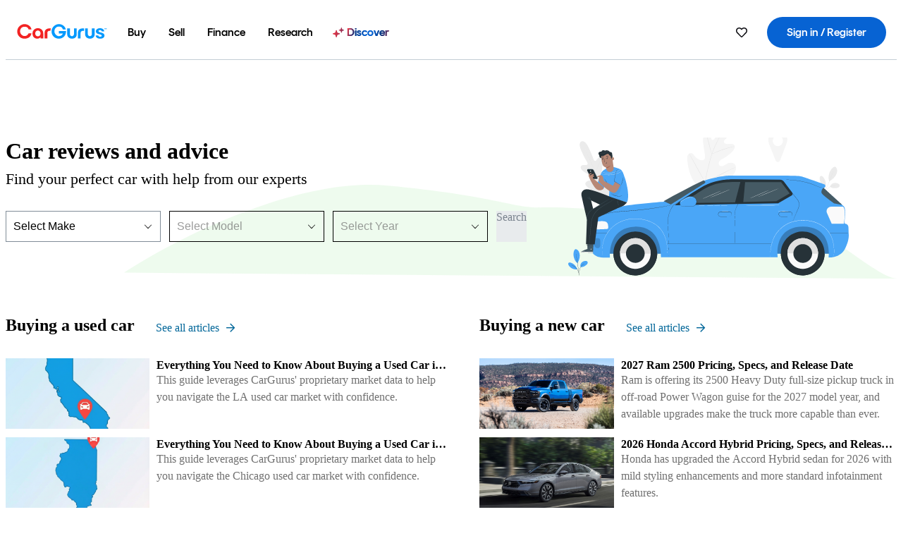

--- FILE ---
content_type: text/html;charset=UTF-8
request_url: https://www.cargurus.com/research
body_size: 9383
content:




<html class="app_en appc_US appl_en BLACKOUT_TEXAS" lang="en">
  
<head>
<script>
  window.deferJs = false;
</script>
  <link rel="preconnect" href="https://securepubads.g.doubleclick.net" />
            <link rel="dns-prefetch" href="https://adservice.google.com" />
            <link rel="dns-prefetch" href="https://c.amazon-adsystem.com">
            <link rel="preconnect" href="https://c.amazon-adsystem.com" crossorigin>
        <link rel="preconnect" href="https://www.googletagmanager.com" />
        <link rel="dns-prefetch" href="https://www.google-analytics.com" />
<script type="text/javascript">
  
</script>
    <meta name="theme-color" content="#337ab7" />


    <meta name="referrer" content="origin-when-crossorigin">
    <link rel="manifest" href="https://static-assets.cargurus.com/images/site-cars/gfx/reskin/manifest_69a6b2ae7f34e997e52c44bccf3044feaf93c88d2d6db6408c89b5c730cec765.webmanifest?v=2">

    <link rel="apple-touch-icon" sizes="57x57" href="https://static1.cargurus.com/gfx/reskin/logos/apple-touch-icon-57.png" />
    <link rel="apple-touch-icon" sizes="72x72" href="https://static1.cargurus.com/gfx/reskin/logos/apple-touch-icon-72.png" />
    <link rel="apple-touch-icon" sizes="114x114" href="https://static1.cargurus.com/gfx/reskin/logos/apple-touch-icon-114.png" />
    <link rel="apple-touch-icon" sizes="120x120" href="https://static1.cargurus.com/gfx/reskin/logos/apple-touch-icon-120.png" />
    <link rel="apple-touch-icon" sizes="152x152" href="https://static1.cargurus.com/gfx/reskin/logos/apple-touch-icon-152.png" />
    <link rel="apple-touch-icon" sizes="180x180" href="https://static1.cargurus.com/gfx/reskin/logos/apple-touch-icon-180.png" />
    <link rel="apple-touch-startup-image" href="https://static1.cargurus.com/gfx/reskin/logos/apple-touch-startup.png">

        <link rel="icon" sizes="16x16 32x32 48x48" href="https://static1.cargurus.com/gfx/icons/Favicon-48x48.png" />

    <link rel="icon" sizes="192x192" href="https://static1.cargurus.com/gfx/icons/Favicon-192x192.png" />
    <script type="text/javascript" src="https://accounts.google.com/gsi/client" async></script>
<script type="text/javascript">
      window.__webpack_public_path__ = "https://static.cargurus.com/bundles/";
  </script>
<script>
        window.disable_tracking = false;
        window.disable_ad_personalization = false;
  </script>
  <script>
      googleTagDataLayer = [];
    </script>


          <script>
  (function(w,d,s,l,i){w[l]=w[l]||[];w[l].push({'gtm.start':
      new Date().getTime(),event:'gtm.js'});var f=d.getElementsByTagName(s)[0],
      j=d.createElement(s),dl=l!='dataLayer'?'&l='+l:'';j.async=true;j.src=
      '//www.googletagmanager.com/gtm.js?id='+i+dl;f.parentNode.insertBefore(j,f);
      })(window,document,'script','googleTagDataLayer','GTM-PMJ79F');
    </script>

    <script type="text/javascript" src="https://static.cargurus.com/bundles/js/snowplowInit.entry_602f33ab202372238033a501d0d0161d.js"  defer async
    ></script>

<link type="text/css" rel="stylesheet" as="style" media="all" href="https://static.cargurus.com/bundles/css/cg_concrete_shim_andover.entry.9984e8f410811fc9eebfe4309ceb5d8e.css" /><link type="text/css" rel="stylesheet" as="style" media="all" href="https://static.cargurus.com/bundles/css/cg_theme_chassis_andover.entry.6a282df03826a0f540329aa0fb506e53.css" />
            <title>Research New and Used Cars - CarGurus</title>

            <meta name="ga_id" content="UA-4745999-1">
            <meta name="viewport" content="width=device-width, initial-scale=1.0" />
            <meta name="description" content="">

        <link rel="preload" as="image" fetchpriority="high" href="/gfx/research-pages/car-picker-bg.svg" />


    <link rel="stylesheet" media="all" href="https://static.cargurus.com/bundles/css/app_shell.entry.cdd929b04c5c65b28b7db0a86f7b6e63.css" type="text/css">
    <link rel="stylesheet" media="all" href="https://static.cargurus.com/bundles/css/breadcrumbs.entry.125725a43f21da5ab4aa2dfeeb46a23e.css" type="text/css">
    <link rel="stylesheet" media="all" href="https://static.cargurus.com/bundles/css/subscribeBlade.entry.ad312acc96330ed2f6f5195b069282b5.css" type="text/css">

<link type="text/css" rel="prefetch" as="style" media="all" href="https://static.cargurus.com/bundles/css/cargurusResearch.entry.5e07fa549cb4575cc152b8a78cc288dd.css" /><link as="script" rel="preload" href="https://static.cargurus.com/bundles/js/ravenDLL.entry.267d77c2e25b6e487670.js" /><link as="script" rel="preload" href="https://static.cargurus.com/bundles/js/reactDLL.entry.5d7afeeaf36c7cc133e0.js" /><link as="script" rel="preload" href="https://static.cargurus.com/bundles/js/vendorReduced.entry.1470be2f9bbc7041cdbe.js" /><link as="script" rel="preload" href="https://static.cargurus.com/bundles/js/cargurusResearch.entry.en_US.1819b831.js" /> <link as="script" rel="preload" href="https://static.cargurus.com/bundles/js/cargurusResearch.entry_5e07fa549cb4575cc152b8a78cc288dd.js" />
    <link rel="canonical" href="https://www.cargurus.com/research" />
            <link rel="alternate" hreflang="en-US" href="https://www.cargurus.com/research">
            <link rel="alternate" hreflang="en-CA" href="https://www.cargurus.ca/research">
            <link rel="alternate" hreflang="en-GB" href="https://www.cargurus.co.uk/research">
    <link rel="alternate" hrefLang="x-default" href="https://www.cargurus.com/research" />

    <meta name="envInfo"
          data-cleaned-email-hash-md5=''
          data-lb-cookie-name='LSW_K8S'
          data-application-locale-id='en'
          data-country-code='US'
          data-device-os='DESKTOP'
          data-mvt-browser-id='8c7018e6-3139-4f8c-8891-aada04d7045e'
          data-hashed-uuid=''
          data-experience='DESKTOP'
          data-email-hash=''
          data-uuid=''
          data-js-locale-id='en-us'
          data-service-name='site-research'
          data-cleaned-email-hash-sha256=''
          data-sentry-environment='PROD'
          data-language-tag='en'
          data-locale-name='English'
          data-locale-id='en_US'
          data-application-url='https://www.cargurus.com'
          data-mvt-experiments='{}'
          data-lb-cookie-path='/'
          data-one-trust-domain-id='42af5acd-0ccd-4810-8100-e0d8c43545af'
          data-cleaned-email-hash-sha1=''
          data-cwv-perf-enabled='true'
          data-logged-in='false'
          data-mobile-app='false'
          data-view-versions="[&quot;_DEFAULT_&quot;]"
    />
    <meta name="devInfo"
                data-build-id='site-research-198028'
                data-sentry-integrated='true'
                data-deploymentloc='prod-ue1'
                data-server-host-name='site-research-na-cgsvc-74fcbfd4d5-45n8x'
                data-sentry='https://45abc2c3b67f4eacac64485d729028d8@o47004.ingest.sentry.io/4505244788326400'
  />

<script type="text/javascript" src="https://static.cargurus.com/bundles/js/cssVarsPolyfill.entry.553b6e8cc16e39a4bf21131dcb6e8ddc.js" onerror="window.reportError('https://static.cargurus.com/bundles/js/cssVarsPolyfill.entry.553b6e8cc16e39a4bf21131dcb6e8ddc.js')" nomodule ></script><link type="text/css" rel="stylesheet" as="style" media="all" href="https://static.cargurus.com/bundles/css/cargurusResearch.entry.5e07fa549cb4575cc152b8a78cc288dd.css" />
    <link rel="stylesheet" media="all" href="https://static.cargurus.com/bundles/css/cg_theme_base_lite.entry.b179eeedd0c99b7d1d6318698b851875.css" type="text/css">
  </head><body >
  <button id="skipToContent" class="skipLink">
    <span class="skipLinkContent">Skip to content</span>
  </button>
  <div class="headerNavSuperWrap">
  <nav class="headerNav withSandNav" id="headerNav" role="navigation" data-cg-it="app-shell-header">
    <div class="navWrapper headerFooterRedesign ">
      <a class="navLogo" href="https://www.cargurus.com/" data-cg-st="header-logo">
    <svg xmlns="http://www.w3.org/2000/svg" viewBox="0 0 147 24" fill="none" class="cargurusLogo cargurusLogoUpdated">
      <title>CarGurus Logo Homepage Link</title>
      <path d="M19.3004 15.0397C18.2803 17.7797 15.8204 19.5797 12.6404 19.5797C9.46035 19.5797 5.46035 16.3797 5.46035 11.9397C5.46035 7.49973 8.44035 4.43973 12.6404 4.43973C16.8404 4.43973 18.3004 6.23973 19.3004 8.95973H24.0403C22.8803 3.71973 18.4404 0.219727 12.6404 0.219727C6.84035 0.219727 0.860352 5.17973 0.860352 11.9797C0.860352 18.7797 5.80035 23.7797 12.6404 23.7797C19.4804 23.7797 22.8804 20.2397 24.0604 15.0397H19.3004Z" fill="#F22323"/>
      <path d="M68.34 11.3997V15.2997H74.88C74 17.9197 71.46 19.7597 68.34 19.7597C65.22 19.7597 61.12 16.4597 61.12 11.9397C61.12 7.41973 64.14 4.17973 68.34 4.17973C72.54 4.17973 74 6.13973 74.92 8.97973H79.64C78.64 3.89973 73.98 0.219727 68.32 0.219727C62.66 0.219727 56.5 5.17973 56.5 11.9797C56.5 18.7797 61.44 23.7797 68.32 23.7797C75.2 23.7797 80.12 18.7997 80.02 11.3997H68.36H68.34Z" fill="#0499FD"/>
      <path d="M33.1596 23.7798C28.8596 23.7798 25.5596 20.3198 25.5596 15.5198C25.5596 10.7198 29.2196 6.81982 34.3196 6.81982C39.4196 6.81982 43.0796 10.4198 43.0796 15.3198V23.4798H38.7596V21.2398C37.6596 22.7998 35.6196 23.7798 33.1796 23.7798H33.1596ZM34.3396 20.0398C36.9196 20.0398 38.7396 18.0198 38.7396 15.3198C38.7396 12.6198 36.8796 10.5598 34.3396 10.5598C31.7996 10.5598 29.9796 12.5798 29.9796 15.3198C29.9796 18.0598 31.7996 20.0398 34.3396 20.0398Z" fill="#F22323"/>
      <path d="M55.5198 7.16016L55.3598 7.60016L55.2798 7.84016L55.1998 8.06016L55.1198 8.30016L55.0598 8.54016L54.9998 8.78016L54.9398 9.02016L54.8798 9.26016L54.8398 9.50016L54.7998 9.74016L54.7598 9.98016L54.7198 10.2202V10.4602C54.6998 10.4602 54.6598 10.7002 54.6598 10.7002V10.8802L54.6398 11.0802H53.4798C51.0598 11.0802 49.6598 12.2202 49.6598 14.4802V23.4802H45.3398V13.7602C45.3398 9.56016 48.3398 7.16016 53.5198 7.16016H55.5398H55.5198Z" fill="#F22323"/>
      <path d="M97.2804 7.16016H92.8204V16.7602C92.7004 17.9202 92.1204 18.5602 91.6004 19.0202C89.4604 20.7202 86.3404 19.2002 86.2804 16.6002V7.16016H81.9004V16.9802C82.1804 25.7802 96.8204 26.2202 97.3004 17.2802V7.16016H97.2804Z" fill="#0499FD"/>
      <path d="M109.08 7.16016V11.0802H107.56C105.12 11.0802 103.64 12.2002 103.64 14.4802V23.4802H99.2998V13.7602C99.2998 9.56016 102.3 7.16016 107.5 7.16016H107.58H109.06H109.08Z" fill="#0499FD"/>
      <path d="M135.24 23.7799C131.02 23.7799 128.04 21.5599 128.04 18.4999H132.2C132.3 19.7799 133.48 20.7199 135.2 20.7199C136.92 20.7199 137.9 19.9199 137.9 18.8399C137.9 17.7599 135.92 17.0199 133.58 16.5599C131.16 16.0999 128.36 14.7999 128.36 11.8399C128.36 8.87986 131.1 6.85986 135.04 6.85986C138.98 6.85986 141.78 9.03986 141.78 12.0399H137.84C137.74 10.7799 136.66 9.85986 135.06 9.85986C133.46 9.85986 132.58 10.6199 132.58 11.5799C132.58 12.5399 134.24 13.3599 136.52 13.8599C138.94 14.3799 142.28 15.3799 142.28 18.7199C142.28 22.0599 139.38 23.7999 135.24 23.7999V23.7799Z" fill="#0499FD"/>
      <path d="M126.34 7.16016H121.88V16.7602C121.76 17.9202 121.18 18.5602 120.66 19.0202C118.52 20.7202 115.4 19.2002 115.34 16.6002V7.16016H110.96V16.9802C111.24 25.7802 125.88 26.2202 126.36 17.2802V7.16016H126.34Z" fill="#0499FD"/>
      <path d="M142.76 7.17982H142.26V6.81982H143.64V7.17982H143.14V8.59982H142.76V7.17982Z" fill="#0499FD"/>
      <path d="M143.88 6.81982H144.48L144.88 8.03982L145.28 6.81982H145.88V8.59982H145.5V7.29982L145.08 8.59982H144.68L144.26 7.29982V8.59982H143.88V6.81982Z" fill="#0499FD"/>
    </svg>
      </a>
        <ul class="navMainLinks headerFooterRedesign sandNavMenu" role="menubar" data-sand-menu-bar data-cg-it="main-nav" data-hover-delay="300">
    <li class="links" role="none">




                <a id="wai_snm_cnl_buy" aria-haspopup="true" aria-expanded="false" class="sandMenuBarBtn menuToggle" role="menuitem" href="/Cars/forsale" tabindex="0">
<span data-sand-menu-bar-text>Buy</span>        </a>


    <div class="dropdownBody" role="menu" aria-labelledby="wai_snm_cnl_buy" data-sand-submenu>
        <div class="dropdownBodyContent">
    <div class="dropdownSubMenu">
        
        <ul class="dropdownSubMenuList" role="menu">
    <li class="" role="none">
                    <a
href="/Cars/forsale" class="sandSubMenuLink " role="menuitem" data-first-char="u" tabindex="-1"    >
<span data-sand-menu-bar-text>Used cars</span></a>
    </li>
    <li class="" role="none">
                    <a
href="/Cars/new/" class="sandSubMenuLink " role="menuitem" data-first-char="n" tabindex="-1"    >
<span data-sand-menu-bar-text>New cars</span></a>
    </li>
    <li class="" role="none">
                    <a
href="/Cars/certified_pre_owned" class="sandSubMenuLink " role="menuitem" data-first-char="c" tabindex="-1"    >
<span data-sand-menu-bar-text>Certified pre-owned</span></a>
    </li>
        </ul>
    </div>
    <div class="dropdownSubMenu">
        
        <ul class="dropdownSubMenuList" role="menu">
    <li class="" role="none">
                    <a
href="/shop/start-your-purchase-online?sourceContext=navigationMenu" class="sandSubMenuLink " role="menuitem" data-first-char="s" tabindex="-1"    >
<span data-sand-menu-bar-text>Start your purchase online</span></a>
    </li>
    <li class="" role="none">
                    <a
href="/shop/dealerships-near-me" class="sandSubMenuLink " role="menuitem" data-first-char="d" tabindex="-1"    >
<span data-sand-menu-bar-text>Dealerships near me</span></a>
    </li>
        </ul>
    </div>
        </div>
    </div>
    </li>
    <li class="links" role="none">




                <a id="wai_snm_cnl_sell" aria-haspopup="true" aria-expanded="false" class="sandMenuBarBtn menuToggle" role="menuitem" href="/sell-car/?pid=SellMyCarDesktopHeader" tabindex="-1">
<span data-sand-menu-bar-text>Sell</span>        </a>


    <div class="dropdownBody" role="menu" aria-labelledby="wai_snm_cnl_sell" data-sand-submenu>
        <div class="dropdownBodyContent">
                    <div class="sandSpacer" data-content="Buy" role="none" aria-hidden="true"></div>
    <div class="dropdownSubMenu">
        
        <ul class="dropdownSubMenuList" role="menu">
    <li class="" role="none">
                    <a
href="/sell-car/?pid=SellMyCarDesktopHeader" class="sandSubMenuLink " role="menuitem" data-first-char="s" tabindex="-1"    >
<span data-sand-menu-bar-text>Sell my car</span></a>
    </li>
    <li class="" role="none">
                    <a
href="/research/car-valuation" class="sandSubMenuLink " role="menuitem" data-first-char="c" tabindex="-1"    >
<span data-sand-menu-bar-text>Car values</span></a>
    </li>
    <li class="" role="none">
                    <a
href="/sell-car/#faq-section" class="sandSubMenuLink " role="menuitem" data-first-char="s" tabindex="-1"    >
<span data-sand-menu-bar-text>Sell my car FAQs</span></a>
    </li>
        </ul>
    </div>
        </div>
    </div>
    </li>
    <li class="links" role="none">




                <a id="wai_snm_cnl_finance" aria-haspopup="true" aria-expanded="false" class="sandMenuBarBtn menuToggle" role="menuitem" href="/Cars/finance" tabindex="-1">
<span data-sand-menu-bar-text>Finance</span>        </a>


    <div class="dropdownBody" role="menu" aria-labelledby="wai_snm_cnl_finance" data-sand-submenu>
        <div class="dropdownBodyContent">
                    <div class="sandSpacer" data-content="Buy" role="none" aria-hidden="true"></div>
                    <div class="sandSpacer" data-content="Sell" role="none" aria-hidden="true"></div>
    <div class="dropdownSubMenu">
        
        <ul class="dropdownSubMenuList" role="menu">
    <li class="" role="none">
                    <a
href="/Cars/finance" class="sandSubMenuLink " role="menuitem" data-first-char="p" tabindex="-1"    >
<span data-sand-menu-bar-text>Prequalify for financing</span></a>
    </li>
    <li class="" role="none">
                    <a
href="/Cars/finance#educationalVideoPortal" class="sandSubMenuLink " role="menuitem" data-first-char="h" tabindex="-1"    >
<span data-sand-menu-bar-text>How does it work?</span></a>
    </li>
    <li class="" role="none">
                    <a
href="/Cars/finance#financing-faq-contact" class="sandSubMenuLink " role="menuitem" data-first-char="f" tabindex="-1"    >
<span data-sand-menu-bar-text>Financing FAQs</span></a>
    </li>
        </ul>
    </div>
        </div>
    </div>
    </li>
    <li class="links" role="none">




                <a id="wai_snm_cnl_research" aria-haspopup="true" aria-expanded="false" class="sandMenuBarBtn menuToggle" role="menuitem" href="/research" tabindex="-1">
<span data-sand-menu-bar-text>Research</span>        </a>


    <div class="dropdownBody" role="menu" aria-labelledby="wai_snm_cnl_research" data-sand-submenu>
        <div class="dropdownBodyContent">
                    <div class="sandSpacer" data-content="Buy" role="none" aria-hidden="true"></div>
                    <div class="sandSpacer" data-content="Sell" role="none" aria-hidden="true"></div>
                    <div class="sandSpacer" data-content="Finance" role="none" aria-hidden="true"></div>
    <div class="dropdownSubMenu">
        
        <ul class="dropdownSubMenuList" role="menu">
    <li class="" role="none">
                    <a
href="/research" class="sandSubMenuLink " role="menuitem" data-first-char="t" tabindex="-1"    >
<span data-sand-menu-bar-text>Test drive reviews</span></a>
    </li>
    <li class="" role="none">
                    <a
href="/Cars/price-trends/" class="sandSubMenuLink " role="menuitem" data-first-char="p" tabindex="-1"    >
<span data-sand-menu-bar-text>Price trends</span></a>
    </li>
    <li class="" role="none">
                    <a
href="/research/articles" class="sandSubMenuLink " role="menuitem" data-first-char="t" tabindex="-1"    >
<span data-sand-menu-bar-text>Tips & advice</span></a>
    </li>
        </ul>
    </div>
    <div class="dropdownSubMenu">
        
        <ul class="dropdownSubMenuList" role="menu">
    <li class="" role="none">
                    <a
href="/shop/electric-cars" class="sandSubMenuLink " role="menuitem" data-first-char="e" tabindex="-1"    >
<span data-sand-menu-bar-text>Electric cars</span></a>
    </li>
    <li class="" role="none">
                    <a
href="/research/compare" class="sandSubMenuLink " role="menuitem" data-first-char="c" tabindex="-1"    >
<span data-sand-menu-bar-text>Compare cars</span></a>
    </li>
    <li class="" role="none">
                    <a
href="/shop/insurance" class="sandSubMenuLink " role="menuitem" data-first-char="i" tabindex="-1"    >
<span data-sand-menu-bar-text>Insurance</span></a>
    </li>
        </ul>
    </div>
        </div>
    </div>
    </li>
    <li class="links" role="none">
                <div class="discoverWrapper">
                        <a
href="/discover" class="sandMenuLink discoverMenuLink" role="menuitem" data-first-char="d" tabindex="-1"    >
                        <svg width="16" height="14" viewBox="0 0 16 14" fill="none" xmlns="http://www.w3.org/2000/svg" class="discoverIcon">
                            <path fill-rule="evenodd" clip-rule="evenodd" d="M5.08644 3.76318C5.42567 3.76318 5.71977 3.99791 5.79498 4.3287L6.19703 6.09677C6.38297 6.91455 7.02154 7.55312 7.83933 7.73907L9.60737 8.14112C9.93814 8.21633 10.1729 8.51043 10.1729 8.84966C10.1729 9.1889 9.93814 9.483 9.60737 9.55821L7.83933 9.96026C7.02154 10.1462 6.38297 10.7848 6.19703 11.6026L5.79498 13.3706C5.71977 13.7014 5.42567 13.9361 5.08644 13.9361C4.74721 13.9361 4.4531 13.7014 4.3779 13.3706L3.97585 11.6026C3.7899 10.7848 3.15134 10.1462 2.33355 9.96026L0.565503 9.55821C0.234739 9.483 0 9.1889 0 8.84966C0 8.51043 0.234739 8.21633 0.565503 8.14112L2.33355 7.73907C3.15134 7.55312 3.7899 6.91455 3.97585 6.09677L4.3779 4.3287C4.4531 3.99791 4.74721 3.76318 5.08644 3.76318Z" fill="url(#paint0_linear_352_109)"/>
                            <path fill-rule="evenodd" clip-rule="evenodd" d="M12.3008 0.0639648C12.5475 0.0639648 12.7614 0.234678 12.8161 0.475254L13.1085 1.76112C13.2437 2.35587 13.7081 2.82028 14.3029 2.95552L15.5887 3.24792C15.8293 3.30261 16 3.51651 16 3.76322C16 4.00994 15.8293 4.22384 15.5887 4.27853L14.3029 4.57093C13.7081 4.70617 13.2437 5.17058 13.1085 5.76534L12.8161 7.05121C12.7614 7.29176 12.5475 7.46248 12.3008 7.46248C12.0541 7.46248 11.8402 7.29176 11.7855 7.05121L11.4931 5.76534C11.3578 5.17058 10.8934 4.70617 10.2987 4.57093L9.01282 4.27853C8.77226 4.22384 8.60154 4.00994 8.60154 3.76322C8.60154 3.51651 8.77226 3.30261 9.01282 3.24792L10.2987 2.95552C10.8934 2.82028 11.3578 2.35587 11.4931 1.76112L11.7855 0.475254C11.8402 0.234678 12.0541 0.0639648 12.3008 0.0639648Z" fill="url(#paint1_linear_352_109)"/>
                            <defs>
                                <linearGradient id="paint0_linear_352_109" x1="-9.5" y1="7" x2="165.414" y2="32.0445" gradientUnits="userSpaceOnUse">
                                    <stop offset="0.0435764" stop-color="#F5333F"/>
                                    <stop offset="0.264441" stop-color="#05317B"/>
                                    <stop offset="0.485597" stop-color="#0763D3"/>
                                    <stop offset="0.538489" stop-color="#EAF6FE"/>
                                    <stop offset="0.591368" stop-color="#0763D3"/>
                                    <stop offset="0.754832" stop-color="#05317B"/>
                                    <stop offset="1" stop-color="#F5333F"/>
                                </linearGradient>
                                <linearGradient id="paint1_linear_352_109" x1="-9.5" y1="7" x2="165.414" y2="32.0445" gradientUnits="userSpaceOnUse">
                                    <stop offset="0.0435764" stop-color="#F5333F"/>
                                    <stop offset="0.264441" stop-color="#05317B"/>
                                    <stop offset="0.485597" stop-color="#0763D3"/>
                                    <stop offset="0.538489" stop-color="#EAF6FE"/>
                                    <stop offset="0.591368" stop-color="#0763D3"/>
                                    <stop offset="0.754832" stop-color="#05317B"/>
                                    <stop offset="1" stop-color="#F5333F"/>
                                </linearGradient>
                            </defs>
                        </svg>
<span data-sand-menu-bar-text>Discover</span></a>
                    <div class="discoveryHoverTooltip">
                        <div class="discoveryTooltipContent">
                            The latest way to shop:<br>smarter research, better<br>listings.
                        </div>
                        <div class="discoveryTooltipArrow"></div>
                    </div>
                </div>
    </li>
        </ul>
  <ul class="navRightLinks headerFooterRedesign" role="menu" data-cg-it="right-nav-links">
    <li role="menuitem">



	<div data-sand-tooltip data-placement="bottom">
        <span
            aria-describedby="savedListingsButton"
            class="cgds_tooltip_wrapper"
            tabIndex="0"
        >
                            <a class="menuToggle headerFooterRedesign" href="/Cars/inventorylisting/mySaved.action?pid=sl_navbar" aria-label="Saved Cars">
    <svg xmlns="http://www.w3.org/2000/svg" aria-hidden="true" aria-label="" focusable="false" data-prefix="far" data-icon="heart" class="svg-inline--fa fa-heart fa-w-16 navIcon headerFooterRedesign" role="img" viewBox="0 0 512 512"><path fill="currentColor" d="M458.4 64.3C400.6 15.7 311.3 23 256 79.3 200.7 23 111.4 15.6 53.6 64.3-21.6 127.6-10.6 230.8 43 285.5l175.4 178.7c10 10.2 23.4 15.9 37.6 15.9 14.3 0 27.6-5.6 37.6-15.8L469 285.6c53.5-54.7 64.7-157.9-10.6-221.3zm-23.6 187.5L259.4 430.5c-2.4 2.4-4.4 2.4-6.8 0L77.2 251.8c-36.5-37.2-43.9-107.6 7.3-150.7 38.9-32.7 98.9-27.8 136.5 10.5l35 35.7 35-35.7c37.8-38.5 97.8-43.2 136.5-10.6 51.1 43.1 43.5 113.9 7.3 150.8z"/></svg>
      </a>


        </span>
        <span
            id="savedListingsButton"
            class="cgds_tooltip"
            role='tooltip'
            aria-hidden="true"
        >
            Saved cars & searches
            <span
                data-popper-arrow
                class="cgds_tooltip_arrow"
            >
                <svg width='100%' viewBox='0 -1 20 10'>
                    <polygon points='0,10 20,10 10,0' />
                </svg>
            </span>
        </span>
    </div>
    </li>
    <li role="menuitem">
  <a href="/Cars/authentication/delegatingLoginRequest.action?redirectUrl=%2Fresearch" id="sign-in-prominent" class="prominentSignIn headerFooterRedesign" title="Sign in / Register" data-cg-ft="nav-menu-sign-in">
    <svg aria-hidden="true" focusable="false" data-prefix="far" data-icon="user-circle" class="svgStyle headerFooterRedesign" role="img" aria-label="user icon" xmlns="http://www.w3.org/2000/svg" viewBox="0 0 496 512" ><path fill="#0277BB" d="M248 104c-53 0-96 43-96 96s43 96 96 96 96-43 96-96-43-96-96-96zm0 144c-26.5 0-48-21.5-48-48s21.5-48 48-48 48 21.5 48 48-21.5 48-48 48zm0-240C111 8 0 119 0 256s111 248 248 248 248-111 248-248S385 8 248 8zm0 448c-49.7 0-95.1-18.3-130.1-48.4 14.9-23 40.4-38.6 69.6-39.5 20.8 6.4 40.6 9.6 60.5 9.6s39.7-3.1 60.5-9.6c29.2 1 54.7 16.5 69.6 39.5-35 30.1-80.4 48.4-130.1 48.4zm162.7-84.1c-24.4-31.4-62.1-51.9-105.1-51.9-10.2 0-26 9.6-57.6 9.6-31.5 0-47.4-9.6-57.6-9.6-42.9 0-80.6 20.5-105.1 51.9C61.9 339.2 48 299.2 48 256c0-110.3 89.7-200 200-200s200 89.7 200 200c0 43.2-13.9 83.2-37.3 115.9z"></path></svg>
    <span class="navTitle">Sign in / Register</span>
  </a>
      <div class="dropdownBody" role="menu" id="account-menu-content" data-cg-ft="account-menu-content" aria-label="Account menu options">
  <ul>

        <li id="header-my-account" role="menuitem">
          <a href="/Cars/myAccount/accountSettings">
            My account
          </a>
        </li>

      <li role="menuitem">
        <a href="/Cars/inventorylisting/mySaved.action#searches">
          Saved searches
          <span class="badge" id="saved-searches-count-badge" style="display:none;" hidden aria-hidden="true"></span>
        </a>
      </li>

      <li role="menuitem">
          <a href="/Cars/inventorylisting/mySaved.action#listings" data-cg-ft="account-menu-saved-listings-link">
              Saved cars
              <span class="badge" id="saved-listings-count-badge" data-cg-ft="account-menu-saved-listings-count" style="display:none;" hidden aria-hidden="true"></span>
          </a>
      </li>

      <li role="menuitem">
        <a href="/Cars/myAccount/recommendedCars?pid=site&c=navbar">
          Recommended cars
        </a>
      </li>

      <li role="menuitem">
        <a href="/Cars/myAccount/recentlyViewed?pid=site&c=navbar">
          Browsing history
        </a>
      </li>


      <li role="menuitem">
        <a href="/Cars/finance/landing/dashboard.action">
          Financing dashboard
        </a>
      </li>


                 <li role="menuitem" class="localizationPicker">
        <button aria-haspopup="listbox" aria-expanded="false" id="location-menu-control" class="menuToggle" aria-label="Country Selector EN Selected">
          <span class="labelWrap">
            <i class="flag-icon flag-icon-us" aria-hidden="true"></i>
            <span class="nav-item-text visible">United States (EN)</span>
          </span>
    <svg xmlns="http://www.w3.org/2000/svg" aria-hidden="true" aria-label="" focusable="false" data-prefix="far" data-icon="chevron-down" class="chevron visible" role="img" viewBox="0 0 448 512" height="0.75em" width="0.75em"><path fill="currentColor" d="M441.9 167.3l-19.8-19.8c-4.7-4.7-12.3-4.7-17 0L224 328.2 42.9 147.5c-4.7-4.7-12.3-4.7-17 0L6.1 167.3c-4.7 4.7-4.7 12.3 0 17l209.4 209.4c4.7 4.7 12.3 4.7 17 0l209.4-209.4c4.7-4.7 4.7-12.3 0-17z"></path></svg>
        </button>
        <div class="dropdownBody" id="location-menu-content" role="menu" aria-label="Country Selector">
  <ul>


      <li role="menuitem">
        <a href="https://www.cargurus.com/?pid=countryPicker">
          <span class="labelWrap">
            <i class="flag-icon flag-icon-us"></i>
            United States (EN)
          </span>
          <i class="far fa-check"></i>
        </a>
      </li>


      <li role="menuitem">
        <a href="https://www.cargurus.com/es?pid=countryPicker">
          <span class="labelWrap">
            <i class="flag-icon flag-icon-us"></i>
            Estados Unidos (ES)
          </span>
          
        </a>
      </li>


      <li role="menuitem">
        <a href="https://www.cargurus.ca/?pid=countryPicker">
          <span class="labelWrap">
            <i class="flag-icon flag-icon-ca"></i>
            Canada (EN)
          </span>
          
        </a>
      </li>


      <li role="menuitem">
        <a href="https://www.cargurus.ca/fr?pid=countryPicker">
          <span class="labelWrap">
            <i class="flag-icon flag-icon-ca"></i>
            Canada (FR)
          </span>
          
        </a>
      </li>


      <li role="menuitem">
        <a href="https://www.cargurus.co.uk/?pid=countryPicker">
          <span class="labelWrap">
            <i class="flag-icon flag-icon-gb"></i>
            United Kingdom 
          </span>
          
        </a>
      </li>
  </ul>
        </div>
    </li>


  </ul>

      </div>
    </li>
  </ul>
    </div>
  </nav>
  </div>
    <div id="p2p-navbar-banner"></div>
    <script>
      window.disable_tracking = false;
      window.disable_ad_personalization = false;
    </script>

        <main id="root">
            <!-- react app will render here -->
        </main>


<script type="text/javascript" src="https://static.cargurus.com/bundles/js/polyfill.entry.7010a9ca6da10a713bebef3b9199dba3.js" onerror="window.reportError('https://static.cargurus.com/bundles/js/polyfill.entry.7010a9ca6da10a713bebef3b9199dba3.js')" nomodule ></script><script type="text/javascript" src="https://static.cargurus.com/bundles/js/ravenDLL.entry.267d77c2e25b6e487670.js" onerror="window.reportError('https://static.cargurus.com/bundles/js/ravenDLL.entry.267d77c2e25b6e487670.js')" ></script><script type="text/javascript" src="https://static.cargurus.com/bundles/js/reactDLL.entry.5d7afeeaf36c7cc133e0.js" onerror="window.reportError('https://static.cargurus.com/bundles/js/reactDLL.entry.5d7afeeaf36c7cc133e0.js')" ></script><script type="text/javascript" src="https://static.cargurus.com/bundles/js/vendorReduced.entry.1470be2f9bbc7041cdbe.js" onerror="window.reportError('https://static.cargurus.com/bundles/js/vendorReduced.entry.1470be2f9bbc7041cdbe.js')" ></script>
    <script type="text/javascript" src="https://static.cargurus.com/bundles/js/app_shell.entry.en_US.acf7358a.js"   
    ></script>
    <script type="text/javascript" src="https://static.cargurus.com/bundles/js/app_shell.entry_cdd929b04c5c65b28b7db0a86f7b6e63.js"   
    ></script>

    <script>
        window.__PREFLIGHT__ = {};
        window.__PREFLIGHT__.showCarComparisonsLinkingSection = showCarComparisonsLinkingSection
    </script>

<script type="text/javascript" src="https://static.cargurus.com/bundles/js/cargurusResearch.entry.en_US.1819b831.js" onerror="window.reportError('https://static.cargurus.com/bundles/js/cargurusResearch.entry.en_US.1819b831.js')" ></script> <script type="text/javascript" src="https://static.cargurus.com/bundles/js/cargurusResearch.entry_5e07fa549cb4575cc152b8a78cc288dd.js" onerror="window.reportError('https://static.cargurus.com/bundles/js/cargurusResearch.entry_5e07fa549cb4575cc152b8a78cc288dd.js')" ></script>
  
  <script type="text/javascript" src="https://static.cargurus.com/bundles/js/cookieManager.entry_83d205a310911c6aaf31ec3c228ee9ab.js"  defer 
    ></script>




    <script>
              var isModal = false;
              window.addEventListener('DOMContentLoaded', function() {
                if (typeof CG === 'object' && CG !== null && CG.hasOwnProperty('UserFeedbackWidget')) {
                  CG.UserFeedbackWidget.init({
                    showAsModal: isModal,
                    locale: "en_US",
                    src: '!function(e,t,n){function a(){var e=t.getElementsByTagName("script")[0],n=t.createElement("script");n.type="text/javascript",n.async=!0,n.src="https://beacon-v2.helpscout.net",e.parentNode.insertBefore(n,e)}if(e.Beacon=n=function(t,n,a){e.Beacon.readyQueue.push({method:t,options:n,data:a})},n.readyQueue=[],"complete"===t.readyState)return a();e.attachEvent?e.attachEvent("onload",a):e.addEventListener("load",a,!1)}(window,document,window.Beacon||function(){});window.Beacon("init", "ea6bd4f3-0694-4922-a231-38699bb6b41b");'
                  });
                }
              });
    </script>

    <script>
      document.addEventListener('DOMContentLoaded', function() {
        var newElem = document.createElement('link');
        newElem.href = "https://static.cargurus.com/bundles/css/cg_icons.entry.ff37e8df133d7c2b717980d2a6cfb845.css";
        newElem.rel = "stylesheet";
        var head = document.head.appendChild(newElem);
      });
    </script>

  <div id="footer-subscribe-blade" class="footer-subscribe-blade"></div>

    <script type="text/javascript" src="https://static.cargurus.com/bundles/js/subscribeBlade.entry.en_US.73bcd583.js"  defer 
    ></script>
    <script type="text/javascript" src="https://static.cargurus.com/bundles/js/subscribeBlade.entry_ad312acc96330ed2f6f5195b069282b5.js"  defer 
    ></script>

  <footer class="headerFooterRedesign bonnet-footer">
    <div class="container">
      <div class="row">
    <div class="footer-links">
  <div class="listGroup">
      <h4 class="listGroupItem list-head headerFooterRedesign">Company</h4>
    <ul>
      <li class="listGroupItem headerFooterRedesign">
          <a href="/about/cargurus" title="About CarGurus">About CarGurus</a>
      </li>
      <li class="listGroupItem headerFooterRedesign">
          <a href="/about/our-team" title="Our team">Our team</a>
      </li>
      <li class="listGroupItem headerFooterRedesign">
          <a href="/about/press" title="Press">Press</a>
      </li>
      <li class="listGroupItem headerFooterRedesign">
          <a href="https://investors.cargurus.com/" title="Investor relations" target="_blank" rel="noopener">Investor relations</a>
      </li>
      <li class="listGroupItem headerFooterRedesign">
          <a href="/research/price-trends" title="Price trends">Price trends</a>
      </li>
      <li class="listGroupItem headerFooterRedesign">
          <a href="https://careers.cargurus.com/us/en" title="Careers" target="_blank" rel="noopener">Careers</a>
      </li>
      <li class="listGroupItem headerFooterRedesign">
          <a href="https://insights.cargurus.com/advertise-with-cargurus" title="Advertise with CarGurus">Advertise with CarGurus</a>
      </li>
    </ul>
  </div>
  <div class="listGroup">
      <h4 class="listGroupItem list-head headerFooterRedesign">For dealers</h4>
    <ul>
      <li class="listGroupItem headerFooterRedesign">
          <a href="https://dealers.cargurus.com/drc/cargurus-advantage?pid=footerLink#formSection" title="Dealer signup" target="_blank">Dealer signup</a>
      </li>
      <li class="listGroupItem headerFooterRedesign">
          <a href="https://dealers.cargurus.com/" title="Dealer resources" target="_blank" rel="noopener">Dealer resources</a>
      </li>
    </ul>
  </div>
  <div class="listGroup">
      <h4 class="listGroupItem list-head headerFooterRedesign">Terms</h4>
    <ul>
      <li class="listGroupItem headerFooterRedesign">
          <a href="/about/terms-of-use" title="Terms of use" target="_blank">Terms of use</a>
      </li>
      <li class="listGroupItem headerFooterRedesign">
          <a href="/about/privacy-policy" title="Privacy policy" target="_blank">Privacy policy</a>
      </li>
      <li class="listGroupItem headerFooterRedesign">
          <button title="Your privacy rights" class="ot-sdk-show-settings buttonAsLink">Your privacy rights</button>
      </li>
      <li class="listGroupItem headerFooterRedesign">
          <a href="/about/interest-based-ads" title="Interest-based ads">Interest-based ads</a>
      </li>
      <li class="listGroupItem headerFooterRedesign">
          <a href="/about/security" title="Security" target="_blank">Security</a>
      </li>
    </ul>
  </div>
  <div class="listGroup">
      <h4 class="listGroupItem list-head headerFooterRedesign">Help</h4>
    <ul>
      <li class="listGroupItem headerFooterRedesign">
          <a href="https://cargurus.helpscoutdocs.com/" title="Help center" target="_blank" rel="noopener">Help center</a>
      </li>
      <li class="listGroupItem headerFooterRedesign">
          <a href="/about/contact-us" title="Contact us" target="_blank">Contact us</a>
      </li>
    </ul>
  </div>
                <div class="footer--social_bar-desktop">
  <div class="bbbBadge">
    <a
        class="bbbLink"
        target="_blank"
        rel="noopener"
        title="Click for the Business Review of CarGurus, Inc., an Auto Listing Service in Cambridge MA"
        href="https://www.bbb.org/us/ma/cambridge/profile/auto-listing-service/cargurus-inc-0021-139181#sealclick"
    >
        <img
            class="bbbBadge"
            alt="Click for the BBB Business Review of this Auto Listing Service in Cambridge MA"
            src="https://cargurus-static3.s3.amazonaws.com/images/site-cars/BBB_logo.png_723adadb986ff8bac97335561e6abd2b48b3e15e0c377ea16f3d039eff08d1e5.png"
            width="145"
            height="58"
            loading="lazy"
        >
    </a>
  </div>
      </div>

    </div>
  </div>

          <div class="row">
        <div class="footer--social_bar-mobile hasBbbBadge">
  <div class="bbbBadge">
    <a
        class="bbbLink"
        target="_blank"
        rel="noopener"
        title="Click for the Business Review of CarGurus, Inc., an Auto Listing Service in Cambridge MA"
        href="https://www.bbb.org/us/ma/cambridge/profile/auto-listing-service/cargurus-inc-0021-139181#sealclick"
    >
        <img
            class="bbbBadge"
            alt="Click for the BBB Business Review of this Auto Listing Service in Cambridge MA"
            src="https://cargurus-static3.s3.amazonaws.com/images/site-cars/BBB_logo.png_723adadb986ff8bac97335561e6abd2b48b3e15e0c377ea16f3d039eff08d1e5.png"
            width="145"
            height="58"
            loading="lazy"
        >
    </a>
  </div>
        </div>
      </div>

    <div class="row">
  <div class="locale-picker headerFooterRedesign">
  <div class="cgBtnGroup dropNorth ">
    <button type="button" id="countryPicker" title="United States (EN)" class="cgBtn footerGhost headerFooterRedesign" aria-haspopup="true" aria-expanded="false">
        <i class="flag-icon flag-icon-us"></i>
      United States (EN)
        <svg aria-hidden="true" focusable="false" data-prefix="fal" data-icon="chevron-up" class="chevron headerFooterRedesign" role="img" xmlns="http://www.w3.org/2000/svg" viewBox="0 0 448 512"><path fill="currentColor" d="M4.465 366.475l7.07 7.071c4.686 4.686 12.284 4.686 16.971 0L224 178.053l195.494 195.493c4.686 4.686 12.284 4.686 16.971 0l7.07-7.071c4.686-4.686 4.686-12.284 0-16.97l-211.05-211.051c-4.686-4.686-12.284-4.686-16.971 0L4.465 349.505c-4.687 4.686-4.687 12.284 0 16.97z"></path></svg>
    </button>
    <div class="dropdown-menu" id="countryPicker-content">
      <div class="dropdown-header clearfix">
      </div>
      <div class="dropdown-content clearfix">

     
 
 
 
 
    <ul>


          <li>
            <a lang="en" translate="no" href="https://www.cargurus.com/?pid=countryPicker">
              <span>United States (EN)</span>
              <span class="flag-icon flag-icon-us" aria-hidden="true"></span>
            </a>
          </li>


          <li>
            <a lang="es" translate="no" href="https://www.cargurus.com/es?pid=countryPicker">
              <span>Estados Unidos (ES)</span>
              <span class="flag-icon flag-icon-us" aria-hidden="true"></span>
            </a>
          </li>


          <li>
            <a lang="en" translate="no" href="https://www.cargurus.ca/?pid=countryPicker">
              <span>Canada (EN)</span>
              <span class="flag-icon flag-icon-ca" aria-hidden="true"></span>
            </a>
          </li>


          <li>
            <a lang="fr" translate="no" href="https://www.cargurus.ca/fr?pid=countryPicker">
              <span>Canada (FR)</span>
              <span class="flag-icon flag-icon-ca" aria-hidden="true"></span>
            </a>
          </li>


          <li>
            <a lang="en" translate="no" href="https://www.cargurus.co.uk/?pid=countryPicker">
              <span>United Kingdom </span>
              <span class="flag-icon flag-icon-gb" aria-hidden="true"></span>
            </a>
          </li>
    </ul>
      </div>
    </div>
  </div>
  </div>
    </div>
  <div class="row">
    <div class="copyright">
        <p class="headerFooterRedesign">&copy; 2026 CarGurus, Inc., All Rights Reserved.</p>
    </div>
  </div>
    </div>
  </footer>
  

  </body>  </html>


--- FILE ---
content_type: text/html; charset=utf-8
request_url: https://www.google.com/recaptcha/api2/aframe
body_size: 181
content:
<!DOCTYPE HTML><html><head><meta http-equiv="content-type" content="text/html; charset=UTF-8"></head><body><script nonce="y2Atui_0k3zblRFNyT_npw">/** Anti-fraud and anti-abuse applications only. See google.com/recaptcha */ try{var clients={'sodar':'https://pagead2.googlesyndication.com/pagead/sodar?'};window.addEventListener("message",function(a){try{if(a.source===window.parent){var b=JSON.parse(a.data);var c=clients[b['id']];if(c){var d=document.createElement('img');d.src=c+b['params']+'&rc='+(localStorage.getItem("rc::a")?sessionStorage.getItem("rc::b"):"");window.document.body.appendChild(d);sessionStorage.setItem("rc::e",parseInt(sessionStorage.getItem("rc::e")||0)+1);localStorage.setItem("rc::h",'1769616655878');}}}catch(b){}});window.parent.postMessage("_grecaptcha_ready", "*");}catch(b){}</script></body></html>

--- FILE ---
content_type: text/css
request_url: https://static.cargurus.com/bundles/css/cg_theme_chassis_andover.entry.6a282df03826a0f540329aa0fb506e53.css
body_size: 6251
content:
@layer reset.concrete{a,abbr,acronym,address,applet,article,aside,b,big,blockquote,body,button,canvas,caption,center,cite,code,dd,del,details,dfn,dl,dt,em,embed,fieldset,figcaption,figure,footer,form,h2,h4,h5,h6,header,hgroup,html,i,iframe,img,ins,kbd,label,legend,li,menu,nav,object,ol,output,p,pre,q,ruby,s,samp,section,small,span,strike,strong,sub,summary,sup,table,tbody,td,tfoot,th,thead,tr,tt,u,ul,var{border:0;margin:0;padding:0;vertical-align:initial}b,strong{font-weight:700}a{color:inherit;cursor:pointer}button,input,optgroup,select,textarea{font-family:inherit}article,aside,details,figcaption,figure,footer,header,hgroup,menu,nav,section{display:block}ol,ul{list-style:none}*,:after,:before,html{box-sizing:border-box}sup{line-height:unset;position:inherit;vertical-align:super}}@layer reset, variables, base, chassis;@layer variables{:root{--alpha-light-0:#fff0;--alpha-light-4:#ffffff0a;--alpha-light-8:#ffffff14;--alpha-light-12:#ffffff1f;--alpha-light-30:#ffffff4d;--alpha-light-40:#fff6;--alpha-light-50:#ffffff80;--alpha-dark-0:#0000;--alpha-dark-4:#0000000a;--alpha-dark-8:#00000014;--alpha-dark-12:#0000001f;--alpha-dark-20:#0003;--alpha-dark-25:#00000040;--alpha-dark-50:#00000080;--alpha-brand-0:#0763d300;--alpha-brand-4:#0763d30a;--alpha-brand-8:#0763d314;--alpha-brand-12:#0763d31f;--alpha-brand-20:#0763d333;--alpha-brand-25:#0763d340;--alpha-brand-50:#0763d380;--color-livid-100:#fff;--color-livid-200:#f7f7f9;--color-livid-300:#eef2f7;--color-livid-400:#d9e1eb;--color-livid-500:#98aec7;--color-livid-600:#6f7b9d;--color-livid-700:#3a4871;--color-livid-800:#000049;--color-livid-900:#00002d;--color-gray-100:#fff;--color-gray-200:#f4f5f5;--color-gray-300:#dbe1e6;--color-gray-400:#d7d7d7;--color-gray-500:#c3c3c3;--color-gray-600:#989898;--color-gray-700:#707070;--color-gray-800:#666;--color-gray-900:#020610;--color-red-300:#ffe2e2;--color-red-400:#fa8585;--color-red-500:#f5333f;--color-red-600:#dc1d34;--color-red-700:#bd1a2e;--color-red-800:#401212;--color-blue-300:#c4ebff;--color-blue-400:#2a9fe3;--color-blue-500:#0277bb;--color-blue-600:#069;--color-blue-700:#076396;--color-blue-800:#004f82;--color-blue-900:#00324c;--color-green-100:#e3ffde;--color-green-300:#17c884;--color-green-400:#60d67b;--color-green-500:#09c710;--color-green-600:#085;--color-green-700:#006602;--color-green-900:#005200;--color-yellow-300:#fff8a7;--color-yellow-400:#f9f18f;--color-yellow-500:#fcd900;--color-yellow-700:#dea022;--color-yellow-900:#483518;--color-orange-400:#ffaa85;--color-orange-500:#ff7f57;--color-orange-600:#ff622c;--text-size-10:0.625rem;--text-size-12:0.75rem;--text-size-14:0.875rem;--text-size-16:1rem;--text-size-18:1.125rem;--text-size-20:1.25rem;--text-size-22:1.375rem;--text-size-24:1.5rem;--text-size-28:1.75rem;--text-size-32:2rem;--text-size-36:2.25rem;--text-size-40:2.5rem;--text-size-44:2.75rem;--text-size-48:3rem;--text-size-52:3.25rem;--text-size-56:3.5rem;--text-size-60:3.75rem;--text-size-64:4rem;--text-size-68:4.25rem;--text-size-72:4.5rem;--text-size-80:5rem;--text-size-88:5.5rem;--text-size-96:6rem;--text-size-102:6.375rem;--text-family-rund-display:"Rund Display",Helvetica,Arial,sans-serif;--text-family-graphik:Graphik,Helvetica,Arial,sans-serif;--text-letter-spacing-0:0rem;--text-letter-spacing-1:0.00625rem;--text-letter-spacing-2:0.0125rem;--text-letter-spacing-3:0.01875rem;--text-letter-spacing-4:0.025rem;--text-letter-spacing-5:0.03125rem;--text-letter-spacing-6:0.0375rem;--text-letter-spacing-7:0.04375rem;--text-line-height-16:1rem;--text-line-height-18:1.125rem;--text-line-height-20:1.25rem;--text-line-height-22:1.375rem;--text-line-height-24:1.5rem;--text-line-height-26:1.625rem;--text-line-height-28:1.75rem;--text-line-height-30:1.875rem;--text-line-height-32:2rem;--text-line-height-34:2.125rem;--text-line-height-36:2.25rem;--text-line-height-38:2.375rem;--text-line-height-40:2.5rem;--text-line-height-42:2.625rem;--text-line-height-44:2.75rem;--text-line-height-46:2.875rem;--text-line-height-48:3rem;--text-line-height-50:3.125rem;--text-line-height-52:3.25rem;--text-line-height-54:3.375rem;--text-line-height-56:3.5rem;--text-line-height-58:3.625rem;--text-line-height-60:3.75rem;--text-line-height-62:3.875rem;--text-line-height-64:4rem;--text-line-height-66:4.125rem;--text-line-height-68:4.25rem;--text-line-height-70:4.375rem;--text-line-height-72:4.5rem;--text-line-height-74:4.625rem;--text-line-height-76:4.75rem;--text-line-height-78:4.875rem;--text-line-height-80:5rem;--text-line-height-82:5.125rem;--text-line-height-84:5.25rem;--text-line-height-86:5.375rem;--text-line-height-88:5.5rem;--text-line-height-90:5.625rem;--text-line-height-92:5.75rem;--text-weight-100:100;--text-weight-200:200;--text-weight-300:300;--text-weight-400:400;--text-weight-500:500;--text-weight-600:600;--text-weight-700:700;--text-weight-800:800;--text-weight-900:900;--radius-0:0;--radius-2:2px;--radius-4:4px;--radius-8:8px;--radius-12:12px;--radius-16:16px;--radius-24:24px;--radius-40:40px;--radius-60:60px;--spacing-0:0;--spacing-2:2px;--spacing-4:4px;--spacing-8:8px;--spacing-12:12px;--spacing-16:16px;--spacing-20:20px;--spacing-24:24px;--spacing-32:32px;--spacing-40:40px;--spacing-48:48px;--spacing-56:56px;--spacing-64:64px;--spacing-80:80px;--spacing-100:100px;--color-brand-blue-500:#0277bb;--color-brand-blue-700:#069;--color-brand-blue-800:#004f82;--color-brand-blue-900:#00324c;--color-brand-gray-100:#fff;--color-brand-gray-200:#f4f5f5;--color-brand-gray-300:#dbe1e6;--color-brand-gray-400:#d7d7d7;--color-brand-gray-500:#c3c3c3;--color-brand-gray-600:#989898;--color-brand-gray-700:#707070;--color-brand-gray-800:#666;--color-brand-gray-900:#020610;--color-brand-red-500:#f22323;--color-functional-blue-100:#e5f6ff;--color-functional-blue-300:#c4ebff;--color-functional-blue-500:#2a9fe3;--color-functional-green-100:#e3ffde;--color-functional-green-300:#17c884;--color-functional-green-500:#09c710;--color-functional-green-600:#085;--color-functional-green-700:#006602;--color-functional-green-900:#005200;--color-functional-red-100:#ffe2e2;--color-functional-red-300:#fa8585;--color-functional-red-500:#dc1d34;--color-functional-red-700:#bd1a2e;--color-functional-yellow-100:#fff8a7;--color-functional-yellow-300:#f9f18f;--color-functional-yellow-500:#fcd900;--color-functional-yellow-700:#dea022;--color-alpha-light-100:#fff;--color-alpha-light-80:#fffc;--color-alpha-light-70:#ffffffb3;--color-alpha-light-40:#fff6;--color-alpha-light-20:#fff3;--color-alpha-light-0:#fff0;--color-alpha-dark-100:#000;--color-alpha-dark-50:#00000080;--color-alpha-dark-20:#0003;--color-alpha-dark-15:#00000026;--color-alpha-dark-10:#0000001a;--color-alpha-dark-5:#0000000d;--font-family-lato:Lato,Helvetica,Arial,sans-serif;--font-size-10:0.625rem;--font-size-12:0.75rem;--font-size-14:0.875rem;--font-size-16:1rem;--font-size-20:1.25rem;--font-size-24:1.5rem;--font-size-28:1.75rem;--font-size-32:2rem;--font-size-36:2.25rem;--font-size-40:2.5rem;--font-size-44:2.75rem;--font-size-48:3rem;--font-size-52:3.25rem;--font-size-56:3.5rem;--font-size-60:3.75rem;--font-size-64:4rem;--font-size-68:4.25rem;--font-size-72:4.5rem;--font-size-80:5rem;--font-size-88:5.5rem;--font-size-96:6rem;--font-size-102:6.375rem;--font-letter-spacing-0:0rem;--font-letter-spacing-1:0.00625rem;--font-letter-spacing-2:0.0125rem;--font-letter-spacing-3:0.01875rem;--font-line-height-16:1rem;--font-line-height-18:1.125rem;--font-line-height-20:1.25rem;--font-line-height-24:1.5rem;--font-line-height-28:1.75rem;--font-line-height-36:2.25rem;--font-line-height-54:3.375rem;--font-line-height-72:4.5rem;--text-primary:var(--color-brand-gray-900);--text-secondary:var(--color-brand-gray-100);--text-midtone:var(--color-brand-gray-700);--text-tertiary:var(--color-functional-blue-500);--text-action-link:var(--color-brand-blue-500);--text-action-hover:var(--color-brand-blue-700);--text-action-error:var(--color-functional-red-500);--text-action-disabled:var(--color-brand-gray-600);--surface-primary-1:var(--color-brand-gray-100);--surface-primary-2:var(--color-brand-gray-200);--surface-primary-3:var(--color-brand-gray-300);--surface-secondary-1:var(--color-brand-blue-800);--surface-secondary-2:var(--color-brand-gray-900);--surface-tertiary-1:var(--color-functional-blue-300);--surface-tertiary-2:var(--color-brand-blue-500);--surface-tertiary-3:var(--color-brand-blue-700);--surface-tertiary-4:var(--color-brand-blue-700);--surface-alpha:var(--color-alpha-dark-50);--surface-action-primary-default:var(--color-brand-blue-500);--surface-action-primary-hover:var(--color-brand-blue-700);--surface-action-primary-pressed:var(--color-brand-blue-700);--surface-action-secondary-default:var(--color-brand-gray-100);--surface-action-secondary-hover:var(--color-brand-gray-200);--surface-action-secondary-pressed:var(--color-brand-gray-300);--surface-action-secondary-disabled:var(--color-functional-blue-300);--surface-action-ghost-default:var(--color-brand-gray-100);--surface-action-ghost-hover:var(--color-brand-gray-200);--surface-action-ghost-pressed:var(--color-brand-gray-300);--surface-action-cta-default:var(--color-green-500);--surface-action-cta-hover:var(--color-functional-green-700);--surface-action-cta-pressed:var(--color-functional-green-900);--surface-action-selected-100:var(--color-functional-blue-100);--surface-action-selected-200:var(--color-brand-blue-500);--surface-action-selected-300:var(--color-functional-blue-300);--surface-action-selected-400:var(--color-brand-blue-500);--surface-alpha-default:var(--alpha-light-0);--surface-alpha-hover:var(--alpha-light-12);--surface-alpha-pressed:var(--alpha-light-30);--surface-alpha-disabled:var(--alpha-light-40);--surface-functional-green:var(--color-functional-green-100);--surface-functional-yellow:var(--color-functional-yellow-100);--surface-functional-red:var(--color-functional-red-100);--surface-functional-blue:var(--color-functional-blue-100);--surface-functional-gray:var(--color-brand-gray-200);--fill-primary:var(--color-brand-gray-900);--fill-secondary-1:var(--color-brand-gray-100);--fill-secondary-2:var(--color-brand-gray-300);--fill-subtle:var(--color-brand-gray-300);--fill-midtone:var(--color-brand-gray-700);--fill-tertiary-1:var(--color-functional-blue-500);--fill-tertiary-2:var(--color-brand-blue-500);--fill-tertiary-3:var(--color-brand-blue-700);--fill-tertiary-4:var(--color-brand-blue-800);--fill-tertiary-5:var(--color-brand-blue-900);--fill-cg-red:var(--color-functional-red-500);--stroke-primary:var(--color-brand-gray-900);--stroke-primary-2:var(--color-brand-gray-100);--stroke-secondary-1:var(--color-brand-gray-500);--stroke-secondary-2:var(--color-brand-gray-600);--stroke-secondary-3:var(--color-brand-gray-800);--stroke-tertiary-1:var(--color-brand-blue-500);--stroke-tertiary-2:var(--color-functional-blue-300);--stroke-tertiary-3:var(--color-functional-blue-300);--stroke-alpha-1:var(--color-brand-gray-500);--stroke-alpha-2:var(--color-brand-gray-500);--stroke-alpha-default:var(--color-brand-gray-100);--stroke-alpha-hover:var(--color-brand-gray-200);--stroke-alpha-pressed:var(--color-brand-gray-300);--stroke-alpha-selected-1:var(--color-functional-blue-100);--stroke-alpha-disabled:var(--color-functional-blue-300);--functional-green:var(--color-functional-green-500);--functional-yellow:var(--color-functional-yellow-500);--functional-red:var(--color-functional-red-500);--functional-blue:var(--color-brand-blue-500);--functional-gray:var(--color-brand-gray-600);--deal-rating-great-deal:var(--color-green-600);--deal-rating-good-deal:var(--color-green-400);--deal-rating-fair-deal:var(--color-green-500);--deal-rating-high-priced:var(--color-orange-500);--deal-rating-over-priced:var(--color-red-700);--deal-rating-uncertain:var(--color-livid-500);--frame-device-width:375px;--frame-margin:var(--spacing-16);--frame-margin-s:160px;--frame-margin-m:200px;--frame-margin-l:320px;--frame-max-width-lg:1320px;--frame-min-width-lg:161px;--frame-min-width-md:320px;--frame-min-width-sm:161px;--gap-xxs:4px;--gap-xs:8px;--gap-sm:12px;--gap-md:16px;--gap-lg:20px;--gap-xl:24px;--gap-xxl:32px;--gap-2xl:60px;--gap-3xl:96px;--margin-sm:16px;--margin-md:20px;--margin-lg:16px;--margin-lg-2:32px;--margin-xl:16px;--radius-container-xs:0px;--radius-container-sm:4px;--radius-container-md:2px;--radius-container-lg:0px;--radius-container-xl:0px;--radius-button:2px;--width-xl:1440px;--width-l:320px;--width-m:200px;--width-s:160px;--grid-1-col:1320px;--grid-2-col:648px;--grid-3-col:424px;--grid-4-col:312px;--grid-5-col:244.8px;--grid-6-col:200px;--text-display-lg-font-size:var(--text-size-48);--text-display-lg-font-weight:var(--text-weight-700);--text-display-lg-font-line-height:var(--text-line-height-54);--text-display-lg-font-letter-spacing:var(--text-letter-spacing-5);--text-display-lg-font-family:var(--font-family-lato);--text-display-md-font-size:var(--text-size-36);--text-display-md-font-weight:var(--text-weight-700);--text-display-md-font-line-height:var(--text-line-height-44);--text-display-md-font-letter-spacing:var(--text-letter-spacing-5);--text-display-md-font-family:var(--font-family-lato);--text-display-sm-font-size:var(--text-size-32);--text-display-sm-font-weight:var(--text-weight-700);--text-display-sm-font-line-height:var(--text-line-height-40);--text-display-sm-font-letter-spacing:var(--text-letter-spacing-5);--text-display-sm-font-family:var(--font-family-lato);--text-heading-h1-font-size:var(--text-size-28);--text-heading-h1-font-weight:var(--text-weight-700);--text-heading-h1-font-line-height:var(--text-line-height-36);--text-heading-h1-font-letter-spacing:var(--text-letter-spacing-3);--text-heading-h1-font-family:var(--font-family-lato);--text-heading-h2-font-size:var(--text-size-24);--text-heading-h2-font-weight:var(--text-weight-700);--text-heading-h2-font-line-height:var(--text-line-height-36);--text-heading-h2-font-letter-spacing:var(--text-letter-spacing-3);--text-heading-h2-font-family:var(--font-family-lato);--text-heading-h3-font-size:var(--text-size-22);--text-heading-h3-font-weight:var(--text-weight-700);--text-heading-h3-font-line-height:var(--text-line-height-30);--text-heading-h3-font-letter-spacing:var(--text-letter-spacing-2);--text-heading-h3-font-family:var(--font-family-lato);--text-heading-h4-font-size:var(--text-size-20);--text-heading-h4-font-weight:var(--text-weight-700);--text-heading-h4-font-line-height:var(--text-line-height-28);--text-heading-h4-font-letter-spacing:var(--text-letter-spacing-2);--text-heading-h4-font-family:var(--font-family-lato);--text-heading-h5-font-size:var(--text-size-18);--text-heading-h5-font-weight:var(--text-weight-700);--text-heading-h5-font-line-height:var(--text-line-height-22);--text-heading-h5-font-letter-spacing:var(--text-letter-spacing-2);--text-heading-h5-font-family:var(--font-family-lato);--text-heading-h6-font-size:var(--text-size-16);--text-heading-h6-font-weight:var(--text-weight-700);--text-heading-h6-font-line-height:var(--text-line-height-20);--text-heading-h6-font-letter-spacing:var(--text-letter-spacing-0);--text-heading-h6-font-family:var(--font-family-lato);--text-body-lg-font-size:var(--text-size-16);--text-body-lg-font-weight:var(--text-weight-400);--text-body-lg-font-line-height:var(--text-line-height-20);--text-body-lg-font-letter-spacing:var(--text-letter-spacing-2);--text-body-lg-font-family:var(--font-family-lato);--text-body-lg-bold-font-size:var(--text-size-16);--text-body-lg-bold-font-weight:var(--text-weight-700);--text-body-lg-bold-font-line-height:var(--text-line-height-20);--text-body-lg-bold-font-letter-spacing:var(--text-letter-spacing-2);--text-body-lg-bold-font-family:var(--font-family-lato);--text-body-md-font-size:var(--text-size-14);--text-body-md-font-weight:var(--text-weight-400);--text-body-md-font-line-height:var(--text-line-height-18);--text-body-md-font-letter-spacing:var(--text-letter-spacing-2);--text-body-md-font-family:var(--font-family-lato);--text-body-md-bold-font-size:var(--text-size-14);--text-body-md-bold-font-weight:var(--text-weight-700);--text-body-md-bold-font-line-height:var(--text-line-height-18);--text-body-md-bold-font-letter-spacing:var(--text-letter-spacing-2);--text-body-md-bold-font-family:var(--font-family-lato);--text-body-sm-font-size:var(--text-size-12);--text-body-sm-font-weight:var(--text-weight-400);--text-body-sm-font-line-height:var(--text-line-height-16);--text-body-sm-font-letter-spacing:var(--text-letter-spacing-2);--text-body-sm-font-family:var(--font-family-lato);--text-body-sm-bold-font-size:var(--text-size-12);--text-body-sm-bold-font-weight:var(--text-weight-700);--text-body-sm-bold-font-line-height:var(--text-line-height-16);--text-body-sm-bold-font-letter-spacing:var(--text-letter-spacing-2);--text-body-sm-bold-font-family:var(--font-family-lato);--text-body-xs-font-size:var(--text-size-10);--text-body-xs-font-weight:var(--text-weight-400);--text-body-xs-font-line-height:14px;--text-body-xs-font-letter-spacing:var(--text-letter-spacing-2);--text-body-xs-font-family:var(--font-family-lato);--text-body-xs-bold-font-size:var(--text-size-10);--text-body-xs-bold-font-weight:var(--text-weight-700);--text-body-xs-bold-font-line-height:14px;--text-body-xs-bold-font-letter-spacing:var(--text-letter-spacing-2);--text-body-xs-bold-font-family:var(--font-family-lato);--text-button-lg-font-size:var(--text-size-16);--text-button-lg-font-weight:var(--text-weight-400);--text-button-lg-font-line-height:var(--text-line-height-20);--text-button-lg-font-letter-spacing:var(--text-letter-spacing-2);--text-button-lg-font-family:var(--font-family-lato);--text-button-sm-font-size:var(--text-size-14);--text-button-sm-font-weight:var(--text-weight-400);--text-button-sm-font-line-height:var(--text-line-height-22);--text-button-sm-font-letter-spacing:var(--text-letter-spacing-2);--text-button-sm-font-family:var(--font-family-lato)}}@layer variables{@media screen and (min-width:1440px){:root{--frame-device-width:1440px;--frame-min-width-lg:500px;--frame-min-width-md:343px;--frame-min-width-sm:200px;--margin-sm:32px;--margin-md:40px;--margin-lg:64px;--margin-xl:172px;--text-display-lg-font-size:var(--text-size-56);--text-display-lg-font-line-height:var(--text-line-height-64);--text-display-md-font-size:var(--text-size-44);--text-display-md-font-line-height:var(--text-line-height-48);--text-display-sm-font-size:var(--text-size-36);--text-display-sm-font-line-height:var(--text-line-height-44);--text-heading-h1-font-size:var(--text-size-32);--text-heading-h1-font-line-height:var(--text-line-height-40);--text-heading-h2-font-size:var(--text-size-28);--text-heading-h3-font-line-height:var(--text-line-height-28);--text-heading-h4-font-line-height:var(--text-line-height-24);--text-heading-h6-font-line-height:var(--text-line-height-18);--text-body-md-font-line-height:var(--text-line-height-22);--text-body-md-bold-font-line-height:var(--text-line-height-22);--text-body-sm-font-line-height:var(--text-line-height-22);--text-body-sm-bold-font-line-height:var(--text-line-height-22);--text-body-xs-font-line-height:var(--text-line-height-16);--text-body-xs-bold-font-line-height:var(--text-line-height-16)}}}@layer variables{:root{--accordion-item-margin-bottom:12px;--grid-gutter:20px;--star-rating-foreground-color:var(--functional-yellow);--deal-rating-font-family:var(--font-family-lato);--deal-rating-label-text-transform:uppercase;--deal-rating-label-font-weight:700;--deal-rating-label-line-height:125%;--deal-rating-icon-size:1.5rem;--deal-rating-label-text-size:var(--text-body-lg-font-size);--deal-rating-column-gap:0.5rem;--deal-rating-icon-size-delta:0.6;--deal-rating-label-fair-deal-color:#00bd00;--deal-rating-label-good-deal-color:#090;--deal-rating-label-great-deal-color:var(--deal-rating-great-deal);--deal-rating-label-high-priced-color:#ff8400;--deal-rating-label-uncertain-color:var(--deal-rating-uncertain);--deal-rating-label-over-priced-color:#db0000;--deal-rating-great-deal-color:var(--deal-rating-great-deal);--deal-rating-good-deal-color:#090;--deal-rating-fair-deal-color:#00bd00;--deal-rating-high-priced-color:#ff8400;--deal-rating-over-priced-color:#db0000;--deal-rating-uncertain-color:var(--deal-rating-uncertain);--deal-rating-fair-icon-transform:unset;--deal-rating-good-icon-transform:rotate(-45deg);--deal-rating-great-icon-transform:rotate(-90deg);--deal-rating-high-icon-transform:rotate(45deg);--deal-rating-over-icon-transform:rotate(90deg);--toggle-background-color:var(--surface-action-secondary-default,#fff);--toggle-border-radius:0;--toggle-gap:0;--toggle-item-background-color-active:var(--surface-tertiary-2,#0277bb);--toggle-item-border:1px solid var(--stroke-secondary-1,#c3c3c3);--toggle-item-padding:8.5px 23.5px;--toggle-last-item-padding:8.5px 23px;--toggle-item-color:var(--text-primary,#020610);--toggle-item-inactive-opacity:0.7;--text-font-style:normal;--text-line-height:1.25;--text-size:1rem;--text-small-size:0.875rem;--text-caption-size:0.75rem;--text-display-lg:3rem;--text-display-md:2.25rem;--text-display-sm:2rem;--text-body-lg:1rem;--text-body-md:0.875rem;--text-body-sm:0.75rem;--text-body-xs:0.625rem;--link-body-lg:1rem;--link-body-md:0.875rem;--link-body-sm:0.75rem;--heading-1-size:1.75rem;--heading-2-size:1.5rem;--heading-3-size:1.375rem;--heading-4-size:1.25rem;--heading-5-size:1.125rem;--heading-6-size:1rem;--heading-1-line-height:1.25;--heading-2-line-height:1.25;--heading-3-line-height:1.25;--heading-4-line-height:1.25;--heading-5-line-height:1.25;--heading-6-line-height:1.25;--font-weight-regular:400;--font-weight-medium:500;--font-weight-semibold:600;--font-weight-bold:700;--default-font-family:Lato,Helvetica,Arial,system-ui,sans-serif,"Apple Color Emoji","Segoe UI Emoji";--text-almost-black:#020610;--text-mid:#707070;--text-white:#fff;--text-blue:#0277bb;--logo-brand-blue:#04a3fd;--logo-brand-red:#f22323;--neutrals-almost-black:#0c0c11;--surface-brand-lightest-blue:#e5f6ff;--surface-brand-light-blue:#c4ebff;--surface-brand-blue:#0277bb;--surface-brand-dark-blue:#069;--surface-brand-darkest-blue:#00324c;--surface-neutral-white:#fff;--surface-neutral-lighter:#f4f5f5;--surface-neutral-light:#dbe1e6;--surface-neutral-almost-black:#020610;--surface-cta-primary:#008002;--surface-cta-hover:#006602;--surface-cta-active:#005200;--surface-system-success:#d9ffee;--surface-system-warning:#fff9d6;--surface-system-error:#ffe5e5;--surface-system-info:#e6f8ff;--surface-system-disabled:#e8e8e8;--borders-light:#ddd;--borders-white:#fff;--borders-dark:#a5a9b3;--borders-almost-black:#020610;--borders-blue:#0277bb;--system-success:#00b24a;--system-warning:#ffb200;--system-error:#e12929;--system-info:#3daeff;--system-disabled:#91959f;--deal-rating-great-deal:#006b00;--deal-rating-good-deal:#090;--deal-rating-fair-deal:#00bd00;--deal-rating-high-priced:#ff8400;--deal-rating-over-priced:#db0000;--deal-rating-uncertain:#737781;--shadow-one:0px 3.2px 7.2px 0px #0000001a;--shadow-two:0px 1.6px 3.6px 0px #00000054,0px 0.3px 0.9px 0px #0000004d;--shadow-three:0px 3.2px 7.2px 0px #00000054,0px 0.6px 1.8px 0px #0000004d;--shadow-four:0px 6.4px 14.4px 0px #00000054,0px 1.2px 3.6px 0px #0000004d;--form-border-width:1px;--form-border-radius:0.125rem;--form-padding-vertical:11px;--form-padding-horizontal:11px;--form-placeholder:#020610b3;--link-color:var(--text-blue);--link-hover-color:var(--surface-brand-darkest-blue);--form-padding:var(--form-padding-vertical) var(--form-padding-horizontal);--container-max-width:1120px;--container-mobile-inline-margin:16px;--container-tablet-inline-margin:32px;--container-desktop-inline-margin:auto;--radius-sm:0.25rem;--radius-md:0.75rem;--radius-lg:1.25rem}}@font-face{font-display:auto;font-family:Lato;font-style:normal;font-weight:400;src:url(https://static-assets.cargurus.com/images/chassis-storybook/fonts/lato/latin-ext-normal-400_32af9ef305b8fd9073e19abf21d61facf15e46778ae6f369f4ccb473916915c5.woff2) format("woff2");unicode-range:u+0100-02af,u+0304,u+0308,u+0329,u+1e00-1e9f,u+1ef2-1eff,u+2020,u+20a0-20ab,u+20ad-20c0,u+2113,u+2c60-2c7f,u+a720-a7ff}@font-face{font-display:auto;font-family:Lato;font-style:normal;font-weight:400;src:url(https://static-assets.cargurus.com/images/chassis-storybook/fonts/lato/latin-normal-400_d4ae5188a65370ecfe28f42293bbee8297cfd5712c6aadfdb270d48f2bcd88b0.woff2) format("woff2");unicode-range:u+00??,u+0131,u+0152-0153,u+02bb-02bc,u+02c6,u+02da,u+02dc,u+0304,u+0308,u+0329,u+2000-206f,u+2074,u+20ac,u+2122,u+2191,u+2193,u+2212,u+2215,u+feff,u+fffd}@font-face{font-display:auto;font-family:Lato;font-style:normal;font-weight:700;src:url(https://static-assets.cargurus.com/images/chassis-storybook/fonts/lato/latin-ext-normal-700_344e76a76b309f728cbd4e9c13ff22246788685a07b770f06ca198afb8008936.woff2) format("woff2");unicode-range:u+0100-02af,u+0304,u+0308,u+0329,u+1e00-1e9f,u+1ef2-1eff,u+2020,u+20a0-20ab,u+20ad-20c0,u+2113,u+2c60-2c7f,u+a720-a7ff}@font-face{font-display:auto;font-family:Lato;font-style:normal;font-weight:700;src:url(https://static-assets.cargurus.com/images/chassis-storybook/fonts/lato/latin-normal-700_7a7ce1a34f3e9944fe88fc61abbc93b6db383afa2b90815fd7ccea456fbce4e5.woff2) format("woff2");unicode-range:u+00??,u+0131,u+0152-0153,u+02bb-02bc,u+02c6,u+02da,u+02dc,u+0304,u+0308,u+0329,u+2000-206f,u+2074,u+20ac,u+2122,u+2191,u+2193,u+2212,u+2215,u+feff,u+fffd}@layer variables{@media (min-width:768px){:root{--text-display-lg:3.563rem;--text-display-md:2.813rem;--text-display-sm:2.25rem;--heading-1-size:2rem;--heading-2-size:1.75rem;--heading-3-size:1.5rem;--heading-4-size:1.375rem;--heading-5-size:1.125rem;--heading-6-size:1rem}}}@layer variables{:root{--accordion-trigger-font-weight:700;--accordion-item-margin-bottom:12px;--accordion-trigger-padding:16px 0;--accordion-content-padding-bottom:12px;--accordion-trigger-line-height:1.25;--accordion-content-font-family:inherit;--accordion-trigger-font-size:inherit;--accordion-trigger-letter-spacing:normal;--avatar-font-family:inherit;--avatar-initials-bg-color:var(--surface-brand-blue,#0277bb);--badge-background-color:var(--system-error,#dc1d34);--badge-text-color:var(--text-white,#fff);--badge-line-height:1.5;--badge-font-size:0.625rem;--badge-padding:0 5px;--badge-min-width:16px;--badge-border-radius:7.5px;--badge-font-family:inherit;--badge-font-weight:600;--bulletin-general-bg-color:var(--surface-brand-dark-blue,#069);--bulletin-error-bg-color:var(--system-error,#e12929);--button-border-radius:var(--form-border-radius,0.125rem);--button-padding-vertical:11px;--button-padding-horizontal:11px;--button-font-family:inherit;--button-font-weight:inherit;--button-line-height:inherit;--button-letter-spacing:inherit;--button-min-width:none;--button-primary-bg-color:var(--surface-brand-blue,#0277bb);--button-primary-hover-bg-color:var(--surface-brand-dark-blue,#069);--button-primary-active-bg-color:var(--surface-brand-darkest-dark,#00324c);--button-primary-color:var(--text-white,#fff);--button-primary-loading-color:var(--text-white,#fff);--button-primary-disabled-bg-color:var(--surface-system-disabled,#e8e8e8);--button-primary-disabled-border-color:#0000;--button-primary-disabled-color:var(--system-disabled,#91959f);--button-secondary-bg-color:#0000;--button-secondary-border-color:var(--borders-blue,#0277bb);--button-secondary-color:var(--borders-blue,#0277bb);--button-secondary-loading-color:var(--surface-brand-blue,#0277bb);--button-secondary-hover-bg-color:var(--surface-brand-lightest-blue,#e5f6ff);--button-secondary-active-bg-color:var(--surface-brand-light-blue,#c4ebff);--button-secondary-disabled-opacity:1;--button-ghost-bg-color:var(--text-white,#fff);--button-ghost-color:var(--text-almost-black,#020610);--button-ghost-loading-color:var(--text-almost-black,#020610);--button-ghost-hover-bg-color:var(--surface-neutral-lighter,#f2f3f3);--button-ghost-active-bg-color:var(--surface-neutral-light,#dbe1e6);--button-ghost-disabled-bg-color:var(--surface-system-disabled,#e8e8e8);--button-ghost-disabled-border-color:#0000;--button-ghost-disabled-color:var(--system-disabled,#91959f);--button-ghost-disabled-opacity:1;--button-outline-bg-color:var(--text-white,#fff);--button-outline-border-color:var(--borders-dark,#a5a9b3);--button-outline-color:var(--text-almost-black,#020610);--button-outline-loading-color:var(--text-almost-black,#020610);--button-outline-hover-bg-color:var(--surface-neutral-lighter,#f4f5f5);--button-outline-hover-border-color:var(--borders-almost-black,#020610);--button-outline-active-bg-color:var(--surface-neutral-lighter,#f4f5f5);--button-outline-disabled-bg-color:var(--surface-system-disabled,#e8e8e8);--button-outline-disabled-border-color:#0000;--button-outline-disabled-color:var(--system-disabled,#91959f);--button-outline-disabled-opacity:1;--button-cta-color:var(--text-white,#fff);--button-cta-bg-color:var(--surface-cta-primary,#008002);--button-cta-loading-color:var(--text-white,#fff);--button-cta-hover-bg-color:var(--surface-cta-hover,#006602);--button-cta-active-bg-color:var(--surface-cta-selected,#005200);--button-cta-disabled-bg-color:var(--surface-system-disabled,#e8e8e8);--button-cta-disabled-border-color:#0000;--button-cta-disabled-color:var(--system-disabled,#91959f);--button-link-color:var(--link-color,#0277bb);--button-link-text-decoration:underline;--button-link-loading-color:var(--surface-brand-blue,#0277bb);--button-link-hover-color:var(--link-hover-color,#00324c);--button-link-disabled-color:var(--system-disabled,#91959f);--button-small-font-size:var(--text-small-size,0.875rem);--button-small-padding:6px 12px;--button-circular-size:40px;--button-circular-padding:10px;--callout-border-radius:0;--callout-width:100%;--callout-color:var(--text-almost-black,#020610);--callout-font-size:var(--text-size,1rem);--callout-padding:12px;--callout-content-gap:4px;--callout-font-family:inherit;--callout-title-font-weight:700;--callout-description-font-weight:400;--callout-title-letter-spacing:inherit;--callout-close-button-size:20px;--callout-description-top-margin:4px;--callout-action-button-top-margin:4px;--callout-neutral-border-color:var(--borders-light);--callout-neutral-bg-color:var(--surface-neutral-lighter);--callout-info-border-color:var(--system-info);--callout-info-bg-color:var(--surface-system-info);--callout-alert-border-color:var(--system-warning);--callout-alert-bg-color:var(--surface-system-warning);--callout-error-border-color:var(--system-error);--callout-error-bg-color:var(--surface-system-error);--callout-success-border-color:var(--system-success);--callout-success-bg-color:var(--surface-system-success);--carousel-header-font-family:inherit;--carousel-header-font-weight:inherit;--carousel-header-letter-spacing:0.64px;--card-border-radius:0;--card-box-shadow:var(--shadow-one);--card-content-padding:16px;--card-sub-font-size:var(--text-body-sm);--card-sub-line-height:var(--text-line-height);--card-sub-margin-bottom:0;--card-title-font-size:var(--heading-3-size);--card-title-line-height:var(--text-line-height);--card-title-font-family:inherit;--card-title-letter-spacing:inherit;--checkbox-default-color:var(--borders-dark);--checkbox-default-accent-color:var(--surface-brand-blue);--checkbox-disabled-color:var(--system-disabled);--checkbox-disabled-background-color:var(--surface-system-disabled);--checkbox-error-color:var(--system-error);--checkbox-error-hover-background-color:var(--surface-system-error);--checkbox-label-color:var(--text-almost-black);--checkbox-label-line-height:var(--text-line-height);--chips-default-bg-color:var(--surface-neutral-white);--chips-default-border-color:var(--borders-dark);--chips-default-text-color:var(--text-almost-black);--chips-hover-bg-color:var(--surface-neutral-lighter);--chips-disabled-bg-color:var(--surface-system-disabled);--chips-disabled-color:var(--system-disabled);--chips-selected-bg-color:var(--surface-system-info);--chips-selected-border-color:var(--borders-blue);--chips-default-padding:10px 12px;--chips-default-height:32px;--chips-default-gap:6px;--chips-default-border-radius:0.25rem;--chips-default-font-size:0.875rem;--grid-gutter:20px;--label-line-height:var(--text-line-height);--toast-container-padding:16px;--toast-content-button-gap:12px;--toast-title-font-size:var(--text-body-md);--toast-general-background-color:#2b2b2b;--toast-success-background-color:#085;--toast-warning-background-color:#fcd900;--toast-error-background-color:#bd1a2e;--toast-text-color:var(--text-white);--star-rating-background-color:var(--surface-neutral-light);--star-rating-foreground-color:var(--system-warning);--star-rating-star-size:20px;--switch-inactive-background-color:var(--surface-neutral-light);--switch-active-background-color:var(--surface-brand-blue);--switch-disabled-background-color:var(--system-disabled);--switch-thumb-background-color:var(--text-white);--switch-thumb-disabled-background-color:var(--surface-system-disabled);--tab-shadow-inactive:inset 0 -1px 0 0 var(--borders-light),0 0 0 0 var(--borders-light);--tab-shadow-active:inset 0 -3px 0 0 var(--borders-blue),0 0 0 0 var(--borders-blue);--tab-font-size:var(--text-small-size);--tab-active-text-color:var(--text-blue);--tab-active-font-weight:inherit;--tab-active-background-color:var(--surface-neutral-white);--tab-hover-background-color:var(--surface-neutral-lighter);--tab-focus-background-color:var(--surface-neutral-lighter);--tab-disabled-text-color:var(--system-disabled);--tab-disabled-font-weight:var(--font-weight-bold);--tab-disabled-background-color:var(--surface-neutral-white);--tab-disabled-opacity:1;--tag-font-size:var(--text-size);--tag-padding:4px 8px;--tag-text-color:var(--text-almost-black);--tag-small-font-size:var(--text-caption-size);--tag-dark-text-color:var(--text-white);--tag-dark-background-color:var(--surface-neutral-almost-black);--tag-dark-border-color:var(--surface-neutral-almost-black);--tag-light-background-color:var(--surface-neutral-white);--tag-light-border-color:var(--borders-white);--tag-neutral-background-color:var(--surface-neutral-lighter);--tag-neutral-border-color:var(--borders-light);--tag-success-background-color:var(--surface-system-success);--tag-success-border-color:var(--system-success);--tag-warning-background-color:var(--surface-system-warning);--tag-warning-border-color:var(--system-warning);--tag-error-background-color:var(--surface-system-error);--tag-error-border-color:var(--system-error);--tag-info-background-color:var(--surface-system-info);--tag-info-border-color:var(--borders-blue);--form-control-default-background-color:var(--surface-neutral-white);--form-control-default-border-color:var(--borders-light);--form-control-disabled-background-color:var(--surface-system-disabled);--form-control-disabled-color:var(--system-disabled);--form-control-disabled-border-color:var(--borders-light);--form-control-hover-border-color:var(--borders-blue);--form-control-focus-border-color:var(--borders-blue);--form-control-error-border-color:var(--system-error);--radio-border-hover-color:var(--borders-blue);--radio-indicator-color:var(--surface-brand-blue);--radio-disabled-bg-color:var(--surface-system-disabled);--radio-disabled-border-color:var(--system-disabled);--radio-disabled-indicator-color:var(--system-disabled);--radio-disabled-label-color:var(--system-disabled);--radio-error-color:var(--system-error);--slider-disabled-color:var(--system-disabled);--slider-range-bg-color:var(--surface-brand-blue);--slider-track-bg-color:var(--surface-neutral-light);--slider-thumb-bg-color:var(--surface-brand-blue);--slider-thumb-hover-bg-color:var(--surface-brand-dark-blue);--slider-track-height:6px;--slider-thumb-size:24px;--deal-rating-font-family:inherit;--deal-rating-label-text-transform:uppercase;--deal-rating-icon-size:24px;--deal-rating-label-text-size:var(--text-size);--deal-rating-column-gap:8px;--deal-rating-icon-size-delta:0.6;--deal-rating-label-fair-deal-color:var(--deal-rating-fair-deal);--deal-rating-label-good-deal-color:var(--deal-rating-good-deal);--deal-rating-label-great-deal-color:var(--deal-rating-great-deal);--deal-rating-label-high-priced-color:var(--deal-rating-high-priced);--deal-rating-label-uncertain-color:var(--deal-rating-uncertain);--deal-rating-label-over-priced-color:var(--deal-rating-over-priced);--deal-rating-fair-icon-transform:unset;--deal-rating-good-icon-transform:rotate(-45deg);--deal-rating-great-icon-transform:rotate(-90deg);--deal-rating-high-icon-transform:rotate(45deg);--deal-rating-over-icon-transform:rotate(90deg);--dialog-default-block-divider-color:var(--borders-light);--dialog-sheet-block-divider-color:var(--borders-light);--dialog-title-font-weight:700;--dropdown-content-box-shadow:var(--shadow-one);--dropdown-content-border-radius:var(--form-border-radius);--dropdown-content-border-color:var(--borders-light);--dropdown-item-checked-bg-color:var(--surface-brand-lightest-blue);--dropdown-item-hover-bg-color:var(--surface-brand-lightest-blue);--dropdown-item-active-bg-color:var(--surface-brand-lightest-blue);--dropdown-item-color:var(--text-almost-black);--dropdown-item-hover-color:var(--text-almost-black);--dropdown-item-checked-color:var(--text-almost-black);--dropdown-item-disabled-color:var(--text-mid);--dropdown-item-border-radius:var(--form-border-radius);--dropdown-item-padding-top:4px;--dropdown-item-padding-bottom:8px;--dropdown-item-font-size:var(--text-size);--errorbox-color:var(--system-error);--gallery-borders:var(--borders-blue);--gallery-control-panel-border:var(--borders-light);--gallery-control-panel-surface:var(--surface-neutral-white);--gallery-index-tag-surface:var(--surface-neutral-lighter);--gallery-index-tag-text-color:var(--text-almost-black);--loading-indicator-color:var(--text-mid);--toggle-background-color:var(--surface-neutral-lighter);--toggle-border-radius:0.125rem;--toggle-padding:7px 24px;--toggle-item-font-weight:var(--font-weight-regular);--toggle-item-line-height:var(--text-line-height,1.25);--toggle-item-color-active:var(--text-almost-black);--toggle-item-background-color-active:var(--surface-neutral-white);--toggle-item-background-color-focus:#0000000d;--toggle-item-border-radius:0.125rem;--toggle-item-box-shadow:0px 0.3px 0.9px 0px #0000004d,0px 1.6px 3.6px 0px #00000054}}@layer base{*,:after,:before{box-sizing:border-box}html{color:var(--text-almost-black,#020610);font-family:Lato,Helvetica,Arial,sans-serif}body{line-height:var(--text-line-height,1.25);margin:0}button,input,select,textarea{font:inherit}h1{font-size:var(--heading-1-size,2rem)}h2{font-size:var(--heading-2-size,1.5rem)}h3{font-size:var(--heading-3-size,1.375rem)}h4{font-size:var(--heading-4-size,1.125rem)}h5{font-size:var(--heading-5-size,1rem)}h6{font-size:var(--heading-6-size,1rem)}a{color:var(--link-color,#0277bb);text-decoration:underline;text-underline-offset:.25rem}a:hover{color:var(--link-hover-color,#00324c)}}
/*# sourceMappingURL=cg_theme_chassis_andover.entry.6a282df03826a0f540329aa0fb506e53.css.map*/

--- FILE ---
content_type: text/css
request_url: https://static.cargurus.com/bundles/css/cargurusResearch.entry.5e07fa549cb4575cc152b8a78cc288dd.css
body_size: 23024
content:
._priceTrendsContainer_1v127_1{height:350px}@media screen and (min-width:601px){._legend_1v127_5{display:grid;grid-template-columns:repeat(2,1fr)}._header_1v127_9{padding:0 1rem;margin-bottom:12px}}@media screen and (min-width:601px) and (max-width:1200px){._priceTrendsContainer_1v127_1{height:550px}}@media screen and (min-width:1201px){._priceTrendsContainer_1v127_1{height:550px}}._priceCalloutsWrap_ohjk7_1{font-size:var(--text-body-lg);grid-column-gap:24px;column-gap:24px;grid-row-gap:16px;row-gap:16px;margin-bottom:24px;display:flex;flex-direction:column}@media screen and (min-width:1201px){._priceCalloutsWrap_ohjk7_1{display:grid;grid-template-columns:1fr 1fr}}@media screen and (max-width:600px){._priceCalloutsWrap_ohjk7_1{padding:12px}}._priceCalloutsCardWrap_ohjk7_20{border:1px solid var(--borders-dark);border-radius:7px;padding:20px 24px}._priceCalloutsTextWrap_ohjk7_25{display:flex;align-items:center;justify-content:space-between}._tooltipWrapper_ohjk7_30{display:inline-block;position:relative}@media screen and (max-width:600px){._tooltipWrapper_ohjk7_30{display:none}}._subtitle_ohjk7_39{color:var(--text-mid);text-transform:uppercase;margin-right:8px;display:inline-flex;align-items:center;grid-gap:4px;gap:4px}._subtitle_ohjk7_39 ._icon_ohjk7_47{vertical-align:middle;font-size:.85em}._reviewLabel_ohjk7_52 *,._value_ohjk7_51{display:inline-block}._value_ohjk7_51{font-weight:700}._tooltip_ohjk7_30{max-width:300px}._tooltipTrigger_ohjk7_61{background-color:initial;border:none;cursor:pointer;padding:0 0 2px}._scoreBarDisplay_1qe16_1{display:flex;align-items:center}._scoreBarDisplay_1qe16_1._vertical_1qe16_5{flex-flow:column nowrap}._scoreBar_1qe16_1{background-color:var(--surface-system-disabled);border-radius:20px}._horizontal_1qe16_12 ._scoreBar_1qe16_1{height:16px;margin-right:16px;width:9.375em}._vertical_1qe16_5 ._scoreBar_1qe16_1{height:7.25em;order:2;position:relative;width:16px;margin:16px auto 0}._score_1qe16_1{background-color:var(--logo-brand-blue,#0277bb);border-radius:20px}._horizontal_1qe16_12 ._score_1qe16_1{margin:2px 0 0 2px;height:calc(100% - 4px)}._vertical_1qe16_5 ._score_1qe16_1{bottom:0;margin:2px;position:absolute;width:calc(100% - 4px)}._score_1qe16_1._gold_1qe16_39{background-color:var(--deal-rating-fair-deal)}._vertical_1qe16_5 ._displayText_1qe16_42{display:block;order:1}._ratingsBreakdownVisualContainer_xz6wm_1{container-type:inline-size;container-name:ratingsBreakdownVisual}._ratingsBreakdownVisual_xz6wm_1{display:grid;grid-gap:14px;gap:14px;grid-template-columns:1fr 1fr 1fr;grid-template-rows:1fr 1fr 1fr}._overallScore_xz6wm_11{grid-row:1/span 3}@container ratingsBreakdownVisual (max-width: 600px){._ratingsBreakdownVisual_xz6wm_1{grid-template-columns:1fr 1fr;grid-template-rows:1fr 1fr}._overallScore_xz6wm_11{grid-row:1/span 6}}._categoryScore_xz6wm_23 svg{width:20px;height:16px;margin-right:8px;color:var(--text-mid,#707070)}._scoreBarDisplay_xz6wm_29{margin-top:4px}._overallScoreText_xz6wm_32{line-height:150%}._overallScoreText_xz6wm_32 span{font-size:1rem!important}
@layer reset, variables, base, chassis;@layer chassis.tooltip{.zehne{--tooltip-bg-color:#fff;--tooltip-shadow:drop-shadow(0px 1px 2px rgba(0,0,0,0.33)) drop-shadow(0px .3px .6px rgba(0,0,0,0.3));background:var(--tooltip-bg-color);border-radius:var(--form-border-radius,.125rem);padding:8px;font-size:var(--text-small-size,.875rem);position:relative;filter:var(--tooltip-shadow);-ms-filter:"progid:DXImageTransform.Microsoft.Dropshadow(OffX=0, OffY=1, Color='#00000033')" "progid:DXImageTransform.Microsoft.Dropshadow(OffX=0, OffY=0.3, Color='#0000004D')"}.-zJr6>polygon{fill:var(--tooltip-bg-color)}}
._container_1m806_1{position:relative;width:100%}._content_1m806_5{overflow:hidden;position:relative}._collapsed_1m806_9{max-height:200px}._fade_1m806_12{position:absolute;bottom:0;left:0;width:100%;height:48px;background:linear-gradient(180deg,hsla(0,0%,100%,0),#fff)}._toggleButton_1m806_20{display:block;text-align:center}._buttonWrapper_1m806_24{margin-top:24px;display:flex;transition:background-color .2s}._alignLeft_1m806_29{justify-content:flex-start}._alignRight_1m806_32{justify-content:flex-end}._center_1m806_35{justify-content:center}._cardsWrapper_ilj8k_1{display:grid;grid-template-columns:repeat(3,1fr);margin-bottom:20px;padding-bottom:10px;overflow-x:auto;grid-gap:12px;gap:12px}@media screen and (min-width:601px){._cardsWrapper_ilj8k_1{grid-gap:20px;gap:20px}}._cardsWrapper_ilj8k_1>a{max-width:424px;min-width:300px;padding:0}._wrapper_xrelu_1{--card-image-border-radius:20px;text-decoration:none;padding:0;margin:4px;--card-content-font-family:var(--default-font-family)}._wrapper_xrelu_1:focus{border-radius:var(--card-image-border-radius,20px);outline-color:var(--borders-blue)}._root_xrelu_12{text-align:left;max-width:450px}._title_xrelu_16{font-weight:500;letter-spacing:.72px;font-size:1.25rem;color:var(--text-almost-black,#0c0c11);text-align:left}@media screen and (min-width:601px){._title_xrelu_16{font-size:1.5rem}}._subTitle_xrelu_28{font-size:var(--bodySmall);font-weight:400;line-height:150%;letter-spacing:.12px;color:var(--text-almost-black,#0c0c11)}._cardImageRoot_1wdvd_1{border-radius:var(--card-image-border-radius,20px);text-align:left;height:100%}._cardImage_1wdvd_1{border-radius:20px 20px 0 0;height:153px}@media screen and (min-width:601px){._cardImage_1wdvd_1{height:213px}}@media screen and (max-width:600px){._carouselCardWrapper_1ku1q_2:focus{border-radius:4px}}._carouselRoot_1ku1q_6{width:400px}@media screen and (max-width:600px){._carouselRoot_1ku1q_6{display:flex;width:80%;grid-gap:18px;gap:18px;--card-box-shadow:none}}._carouselImage_1ku1q_17{height:250px;width:400px;border-radius:20px 20px 0 0}@media screen and (max-width:600px){._carouselImage_1ku1q_17{width:90.052px;height:90.052px;border-radius:4px}}@media screen and (max-width:600px){._carouselContent_1ku1q_30{padding:0;display:flex;flex-direction:column;justify-content:center}}._carouselTitle_1ku1q_37{display:-webkit-box;-webkit-box-orient:vertical;overflow:hidden;text-overflow:ellipsis;-webkit-line-clamp:2;line-clamp:2;line-height:1.5;height:2.5em;font-size:var(--text-heading-4-size,1.25rem);font-weight:600;line-height:var(--text-heading-3-size,1.5rem);letter-spacing:.04375rem}@media screen and (max-width:600px){._carouselTitle_1ku1q_37{font-size:1rem;line-height:1.25;width:125px}}._carouselSubtitle_1ku1q_61{display:-webkit-box;-webkit-box-orient:vertical;overflow:hidden;text-overflow:ellipsis;-webkit-line-clamp:2;line-clamp:2;height:1.75rem}@media screen and (max-width:600px){._carouselSubtitle_1ku1q_61{line-height:100%;font-size:.875rem;margin:0}}._container_4wx7t_1{display:inline-flex;flex-direction:column;justify-content:center;align-items:flex-start;border-radius:12px;border:1.631px solid var(--borders-light,#ddd);background:var(--surface-neutral-white,#fff);padding:15px 16px;grid-gap:12px;gap:12px;min-width:165px}@media screen and (min-width:601px){._container_4wx7t_1{min-width:200px}}@media screen and (min-width:1201px){._container_4wx7t_1{grid-gap:5px;gap:5px;padding:15px 20px;min-width:260px}}._trendingIcon_4wx7t_25{padding-right:5.45px}._green_4wx7t_28{color:var(--deal-rating-great-deal,#085)}._red_4wx7t_31{color:var(--deal-rating-over-priced,#f22323)}._label_4wx7t_34{color:var(--text-mid,#666);font-size:.61438rem;letter-spacing:.00613rem;font-style:normal;font-weight:400;line-height:150%}@media screen and (min-width:1201px){._label_4wx7t_34{font-size:.75rem;letter-spacing:.0075rem}}._priceSummary_4wx7t_48{display:flex;flex-direction:row;align-items:center;grid-gap:8px;gap:8px}@media screen and (max-width:600px){._priceSummary_4wx7t_48{flex-direction:column;align-items:start}}._percentChange_4wx7t_60{display:flex;align-items:center;font-style:normal;font-weight:400;font-size:.70213rem;line-height:.92156rem}@media screen and (min-width:1201px){._percentChange_4wx7t_60{font-size:1rem;line-height:1.3125rem}}._price_4wx7t_48{color:var(--text-almost-black,#020610);font-style:normal;font-weight:500;line-height:110%;font-size:1.66756rem;letter-spacing:.03338rem}@media screen and (min-width:1201px){._price_4wx7t_48{font-size:2.375rem;letter-spacing:.0475rem}}._priceNotAvailable_4wx7t_88{color:var(--text-mid,#666);padding:14px 0}@media screen and (min-width:601px){._priceNotAvailable_4wx7t_88{padding:3px 0}}@media screen and (min-width:1201px){._priceNotAvailable_4wx7t_88{padding:9px 0}}._title_4wx7t_102{color:var(--text-almost-black,#020610);font-style:normal;font-weight:500;line-height:150%;font-size:.75rem;letter-spacing:.0075rem}@media screen and (min-width:1201px){._title_4wx7t_102{font-size:1rem;letter-spacing:.01rem}}._headingWrapper_1kykz_1{display:flex;align-items:center;justify-content:space-between;margin-bottom:24px}@media screen and (min-width:601px){._headingWrapper_1kykz_1{justify-content:left}}._heading_1kykz_1{font-weight:500;margin:0}._seeAllLink_1kykz_16{color:var(--surface-brand-blue);font-family:var(--default-font-family,inherit);font-weight:var(--font-weight-regular,inherit)}._cardDetailsList_5ro6c_1{list-style:none;margin:0;padding:0}._listItem_5ro6c_6{display:flex;justify-content:space-between;font-weight:var(--font-weight-regular,inherit);font-family:var(--default-font-family,inherit);color:var(--text-almost-black,#0c0c11);width:100%}._listItem_5ro6c_6:not(:last-child){margin-bottom:6px}@media screen and (min-width:601px){._listItem_5ro6c_6:not(:last-child){margin-bottom:16px}}._listItem_5ro6c_6:first-child{margin-top:10px}._listItem_5ro6c_6 span{display:flex;align-items:center}._starRating_5ro6c_29{--starFillPath-fill-color:var(--logo-brand-blue)!important;margin-right:5px}._starRating_5ro6c_29 svg{width:14px!important;height:14px!important}._articlePreview_10n45_1{font-weight:400;line-height:150%;margin:5px 0 0;color:var(--text-almost-black,#0c0c11)}._carouselHeading_d6kku_1{font-size:2rem;font-weight:700;line-height:2.5rem;font-style:normal}@media screen and (max-width:600px){._carouselHeading_d6kku_1{font-weight:600;font-size:var(--text-heading-4-size,1.125rem);line-height:var(--text-heading-3-size,1.25rem);letter-spacing:.04375rem}}._carouselPreview_d6kku_16{display:-webkit-box;-webkit-box-orient:vertical;overflow:hidden;text-overflow:ellipsis;-webkit-line-clamp:2;line-clamp:2;line-height:1.25rem;max-height:2.5rem;margin-top:16px}@media screen and (max-width:600px){._carouselPreview_d6kku_16{font-size:.875rem;line-height:125%;margin-top:8px}}._carouselArea_d6kku_36{--column-gap:20px;grid-column-gap:var(--column-gap);column-gap:var(--column-gap);justify-content:start;max-width:none}._seeAll_d6kku_42{text-decoration:none;color:var(--text-blue,#0763d3);text-align:center;font-size:var(--text-heading-5-size,1rem);font-style:normal;font-weight:600;line-height:var(--font-line-height-xs,1.5rem);letter-spacing:.04375rem}._counts_cukdg_1{color:var(--text-mid);margin-left:5px}._starLabel_cukdg_5{margin-left:8px}@media screen and (max-width:600px){._starLabel_cukdg_5{display:none}}._reviewFilters_1b7eq_1{background-color:var(--surface-neutral-white);border:1px solid var(--borders-light);border-radius:3px;padding:30px;margin-bottom:20px}@media screen and (max-width:600px){._reviewFilters_1b7eq_1{padding:15px}}._starFiltersWrap_1b7eq_13{display:flex;flex-wrap:wrap}._starFiltersWrap_1b7eq_13>*{margin-right:1rem}@media screen and (max-width:600px){._starFiltersWrap_1b7eq_13>*{margin-right:.5rem}}._title_1b7eq_25{font-weight:var(--font-weight-bold);margin-bottom:10px}._userReviewModalWrap_m6e0i_1{padding:30px;background-color:var(--surface-neutral-lighter)}@media screen and (max-width:600px){._userReviewModalWrap_m6e0i_1{padding:10px}}._review_m6e0i_10{background-color:#fff;box-shadow:0 6px 10px var(--surface-neutral-light);margin-bottom:25px}._review_m6e0i_10:last-child{margin-bottom:0}._header_m6e0i_18{align-items:center;display:flex;padding:9px 12px 9px 15px;border-bottom:1px solid var(--borders-dark)}._rating_m6e0i_24{margin-right:5px}._name_m6e0i_27{font-weight:700}._reviewBody_m6e0i_30{padding:9px 16px 9px 15px}._reviewBodyContent_m6e0i_33._hidden_m6e0i_33{overflow:hidden;-webkit-line-clamp:3;display:-webkit-box;-webkit-box-orient:vertical}._reviewMeta_m6e0i_39{align-items:center;display:flex}._reviewBody_m6e0i_30 ._showMore_m6e0i_43{padding:.5rem 0}._reviewDate_m6e0i_46,._reviewDateMobile_m6e0i_47{color:var(--text-mid);font-style:italic;margin-left:.5rem}._reviewDate_m6e0i_46{margin-left:auto}@media screen and (max-width:600px){._reviewDate_m6e0i_46{display:none}}._reviewDateMobile_m6e0i_47{display:none}@media screen and (max-width:600px){._reviewDateMobile_m6e0i_47{display:inline}}._showAllButton_m6e0i_68{display:block;margin:0 auto}._seeAllContainer_m6e0i_72{width:100%;text-align:center;padding-top:25px}@media screen and (max-width:600px){._seeAllContainer_m6e0i_72{padding-bottom:15px}}._reviewsHeading_m6e0i_82{display:flex;align-items:center;margin-bottom:25px}._alignLeft_m6e0i_87{justify-content:end}._modalContent_m6e0i_90{border-radius:12px;overflow:hidden;width:var(--max-dialog-width)!important;height:var(--max-dialog-height)!important}@media screen and (max-width:600px){._modalContent_m6e0i_90{--max-dialog-width:95vw;--max-dialog-height:90vh}}@media screen and (max-width:600px){svg{--star-size:1rem}}._linkGroupItem_oofue_1{border-bottom:1px solid var(--borders-light,#e4e4e5)}._linkGroupItem_oofue_1 ._linkGroupHeader_oofue_4{margin:20px 0}._linkGroupItem_oofue_1 ._linkGroupHeader_oofue_4 button{padding:0}._linkGroupItem_oofue_1 ._linkGroupContent_oofue_10{display:grid;grid-gap:24px;gap:24px;margin-bottom:32px}._linkGroupItem_oofue_1 ._linkGroupContent_oofue_10 ._linkText_oofue_15{color:var(--text-almost-black,#0c0c11)}._categoryGroupTitle_oofue_18{margin-bottom:16px;font-weight:var(--font-weight-bold)}._wrapper_1n57z_1{display:flex;justify-content:center;align-items:center;position:relative}._wrapper_1n57z_1 circle{transition:stroke-dashoffset .35s;transform:rotate(-90deg);transform-origin:50% 50%;fill:transparent}._svgFullCircle_1n57z_13{stroke:#dfe2e2}._svgProgressCircle_1n57z_16{stroke:var(--logo-brand-blue,#0277bb);stroke-linecap:round}._scoreTextWrapper_1n57z_20{position:absolute;margin:auto;text-align:center}._scoreTextWrapper_1n57z_20 ._progressText_1n57z_25{font-size:1.75rem;font-weight:600}._scoreTextWrapper_1n57z_20 ._progressSubText_1n57z_29{font-size:.75rem}._tooltip_yu2uj_1{padding:var(--text-body-sm,.75rem);background-color:var(--surface-neutral-white,"#fff");z-index:99;border:1px solid var(--surface-neutral-lighter,"#f4f5f5");box-shadow:5px 5px 25px var(--surface-system-disabled,"#dfe2e2")}._tooltip_yu2uj_1,._tooltip_yu2uj_1 p{font-size:var(--text-body-sm,.75rem);margin:0}._legendItem_yu2uj_13{color:var(--surface-neutral-almost-black,"#000")}
@layer reset, variables, base, chassis;@layer chassis.button{.hRxAe{--button-bg-color:#fff;--button-border-color:transparent;--button-loading-color:#fff;background-color:var(--button-bg-color);border-radius:var(--button-border-radius,.125rem);border:var(--form-border-width,1px) solid var(--button-border-color);color:var(--button-color);cursor:pointer;display:inline-block;font-family:var(--button-font-family,inherit);font-size:inherit;line-height:var(--button-line-height,1.25);padding:var(--button-padding-vertical,11px) var(--button-padding-horizontal,11px);position:relative;text-align:center;text-decoration:none;font-weight:var(--button-font-weight,inherit);letter-spacing:var(--button-letter-spacing,inherit);min-width:var(--button-min-width,none)}.hRxAe:disabled{cursor:default}.wVWPG{display:inline-flex;flex-wrap:wrap;grid-gap:8px;gap:8px}.wVWPG.LwOpB>.hRxAe{flex-grow:1}@keyframes _957PG{0%{transform:rotate(0)}to{transform:rotate(1turn)}}.hRxAe.k-2DK{--button-color:transparent}.k-2DK{pointer-events:none}.k-2DK:before{opacity:.4;border:.2em solid var(--button-loading-color);border-radius:50%}.k-2DK:after,.k-2DK:before{position:absolute;content:"";height:20px;width:20px;top:0;right:0;bottom:0;left:0;margin:auto}.k-2DK:after{animation:_957PG .6s linear;animation-iteration-count:infinite;border-radius:50%;border:.2em solid transparent;border-top:.2em solid var(--button-loading-color)}.Ef-iL{--button-bg-color:transparent;--button-color:var(--button-link-color,#0277bb);--button-loading-color:var(--button-link-loading-color,#0277bb);-webkit-text-decoration:var(--button-link-text-decoration,underline);text-decoration:var(--button-link-text-decoration,underline);text-underline-offset:.25rem}.Ef-iL,.Ef-iL._1urWS{padding:0}.Ef-iL:hover{--button-color:var(--button-link-hover-color,#00324c)}.Ef-iL:active{--button-border-color:transparent}.Ef-iL:disabled{--button-color:var(--button-link-disabled-color,#91959f)}.-pXCW{--button-color:var(--button-cta-color,#fff);--button-bg-color:var(--button-cta-bg-color,#008002);--button-loading-color:var(--button-cta-loading-color,#fff)}.-pXCW.k-2DK,.-pXCW:hover{--button-bg-color:var(--button-cta-hover-bg-color,#006602)}.-pXCW:active{--button-bg-color:var(--button-cta-active-bg-color,#005200)}.-pXCW:disabled{--button-bg-color:var(--button-cta-disabled-bg-color,#e8e8e8)!important;--button-border-color:var(--button-cta-disabled-border-color,transparent);--button-color:var(--button-cta-disabled-color,#91959f)}.GvX17{--button-color:var(--button-primary-color,#fff);--button-bg-color:var(--button-primary-bg-color,#0277bb);--button-loading-color:var(--button-primary-loading-color,#fff)}.GvX17.k-2DK,.GvX17:hover{--button-bg-color:var(--button-primary-hover-bg-color,#069)}.GvX17:active{--button-bg-color:var(--button-primary-active-bg-color,#00324c)}.GvX17:disabled{--button-bg-color:var(--button-primary-disabled-bg-color,#e8e8e8)!important;--button-border-color:var(--button-primary-disabled-border-color,transparent);--button-color:var(--button-primary-disabled-color,#91959f)}.jve5q{--button-bg-color:var(--button-secondary-bg-color,#fff);--button-border-color:var(--button-secondary-border-color,#0277bb);--button-color:var(--button-secondary-color,#0277bb);--button-loading-color:var(--button-secondary-loading-color,#0277bb)}.jve5q:hover{--button-bg-color:var(--button-secondary-hover-bg-color,#e5f6ff)}.jve5q:active{--button-bg-color:var(--button-secondary-active-bg-color,#c4ebff)}.jve5q:disabled{--button-bg-color:var(--button-secondary-disabled-bg-color,#e8e8e8)!important;--button-border-color:var(--button-secondary-disabled-border-color,transparent);--button-color:var(--button-secondary-disabled-color,#91959f);opacity:var(--button-secondary-disabled-opacity,1)}._64gZc{--button-bg-color:var(--button-ghost-bg-color,#fff);--button-color:var(--button-ghost-color,#020610);--button-loading-color:var(--button-ghost-loading-color,#020610)}._64gZc.k-2DK,._64gZc:hover{--button-bg-color:var(--button-ghost-hover-bg-color,#f2f3f3)}._64gZc:active{--button-bg-color:var(--button-ghost-active-bg-color,#dbe1e6)}._64gZc:disabled{--button-bg-color:var(--button-ghost-disabled-bg-color,#e8e8e8)!important;--button-border-color:var(--button-ghost-disabled-border-color,transparent);--button-color:var(--button-ghost-disabled-color,#91959f);opacity:var(--button-ghost-disabled-opacity,1)}.ZM3mF{--button-bg-color:var(--button-outline-bg-color,#fff);--button-border-color:var(--button-outline-border-color,#a5a9b3);--button-color:var(--button-outline-color,#020610);--button-loading-color:var(--button-outline-loading-color,#020610)}.ZM3mF:hover{--button-bg-color:var(--button-outline-hover-bg-color,#f4f5f5);--button-border-color:var(--button-outline-hover-border-color,#020610)}.ZM3mF:active{--button-bg-color:var(--button-outline-active-bg-color,#dbe1e6)}.ZM3mF:disabled{--button-bg-color:var(--button-outline-disabled-bg-color,#e8e8e8)!important;--button-border-color:var(--button-outline-disabled-border-color,transparent);--button-color:var(--button-outline-disabled-color,#91959f);opacity:var(--button-outline-disabled-opacity,1)}._1urWS{font-size:var(--button-small-font-size,.875rem);line-height:var(--button-small-line-height,1.286);padding:var(--button-small-padding,6px 12px)}.LwOpB{width:100%}.ISyn6{align-items:center;border-radius:50%;display:flex;height:var(--button-circular-size,40px);justify-content:center;padding:var(--button-circular-padding,10px);width:var(--button-circular-size,40px);min-width:unset}.ISyn6._1urWS{height:32px;width:32px;padding:8px}.ISyn6.jve5q:active{--button-bg-color:var(--surface-brand-lightest-blue,#e5f6ff);--button-border-color:var(--surface-brand-darkest-dark,#00324c);--button-color:var(--surface-brand-darkest-dark,#00324c)}.ISyn6._64gZc{--button-border-color:transparent;box-shadow:0 1.60000002px 3.5999999px rgba(0,0,0,.33),0 .30000001px .89999998px rgba(0,0,0,.3)}.Du5qR{margin-right:8px}._1urWS>.Du5qR{margin-right:4px}.QlQWc{margin-left:8px}._1urWS>.QlQWc{margin-left:4px}}
@layer reset, variables, base, chassis;@layer chassis.card{.JB-Ss{border-radius:var(--card-border-radius,0);box-shadow:var(--card-box-shadow,0 3.2px 7.2px 0 rgba(0,0,0,.1))}.u1-ez{padding:var(--card-content-padding,16px);font-family:var(--card-content-font-family,inherit)}.us7Gh{font-size:var(--card-title-font-size,1.375rem);font-weight:500;line-height:var(--card-title-line-height,1.25);margin:0;font-family:var(--card-title-font-family,inherit);letter-spacing:var(--card-title-letter-spacing,inherit)}.Rq2fG{font-size:var(--card-sub-font-size,.75rem);font-weight:700;line-height:var(--card-sub-line-height,1.25);margin-bottom:var(--card-sub-margin-bottom,0)}.Yfceq{aspect-ratio:16/9;border-radius:var(--card-border-radius,0) var(--card-border-radius,0) 0 0;display:block;object-fit:cover;width:100%}}.dWPGr.JB-Ss{box-shadow:var(--card-backgroundless-box-shadow,0 3.2px 7.2px 0 rgba(0,0,0,.1))}.dWPGr .Yfceq{border-radius:var(--card-border-radius,0)}.dWPGr .u1-ez{padding:var(--card-content-backgroundless-padding,16px)}
@layer reset, variables, base, chassis;@layer chassis.typography{.WoAzt{color:var(--text-almost-black,#020610);margin:0}.CFWZx{font-size:var(--text-display-lg,3rem);line-height:var(--text-display-lg-line-height,1.25)}._7xqEm,.CFWZx{font-family:var(--heading-font-family,inherit);font-style:var(--text-font-style,normal);font-weight:var(--font-weight-bold,700);letter-spacing:var(--heading-letter-spacing,0)}._7xqEm{font-size:var(--text-display-md,2.25rem);line-height:var(--text-display-md-line-height,1.25)}.xXBl6{font-size:var(--text-display-sm,2rem);line-height:var(--text-display-sm-line-height,1.25)}.KvfKt,.xXBl6{font-family:var(--heading-font-family,inherit);font-style:var(--text-font-style,normal);font-weight:var(--font-weight-bold,700);letter-spacing:var(--heading-letter-spacing,0)}.KvfKt{font-size:var(--heading-1-size,1.75rem);line-height:var(--heading-1-line-height,1.25)}._8bcdF{font-size:var(--heading-2-size,1.5rem);line-height:var(--heading-2-line-height,1.25)}._8bcdF,.f7iqP{font-family:var(--heading-font-family,inherit);font-style:var(--text-font-style,normal);font-weight:var(--font-weight-bold,700);letter-spacing:var(--heading-letter-spacing,0)}.f7iqP{font-size:var(--heading-3-size,1.375rem);line-height:var(--heading-3-line-height,1.25)}.U7Dtd{font-size:var(--heading-4-size,1.25rem);line-height:var(--heading-4-line-height,1.25)}.dzuXc,.U7Dtd{font-family:var(--heading-font-family,inherit);font-style:var(--text-font-style,normal);font-weight:var(--font-weight-bold,700);letter-spacing:var(--heading-letter-spacing,0)}.dzuXc{font-size:var(--heading-5-size,1.125rem);line-height:var(--heading-5-line-height,1.25)}.od-vR{font-family:var(--heading-font-family,inherit);font-style:var(--text-font-style,normal);font-weight:var(--font-weight-bold,700);font-size:var(--heading-6-size,1rem);line-height:var(--heading-6-line-height,1.25);letter-spacing:var(--heading-letter-spacing,0)}.JIhLx{font-size:var(--text-body-lg,1rem)}.JIhLx,.NXdeb{font-family:var(--default-font-family,inherit);font-style:var(--text-font-style,normal);font-weight:var(--font-weight-regular,400);line-height:var(--text-line-height,1.25);letter-spacing:var(--default-letter-spacing,0)}.NXdeb{font-size:var(--text-body-md,.875rem)}.WGfM0{font-size:var(--text-body-sm,.75rem)}.WGfM0,.ZiK0I{font-family:var(--default-font-family,inherit);font-style:var(--text-font-style,normal);font-weight:var(--font-weight-regular,400);line-height:var(--text-line-height,1.25);letter-spacing:var(--default-letter-spacing,0)}.ZiK0I{font-size:var(--text-body-xs,.625rem)}.SaYAx{font-size:var(--link-body-lg,1rem)}.SaYAx,.Z91Rv{font-family:var(--default-font-family,inherit);font-style:var(--text-font-style,normal);font-weight:var(--font-weight-regular,400);line-height:var(--text-line-height,1.25);letter-spacing:var(--default-letter-spacing,0)}.Z91Rv{font-size:var(--link-body-md,.875rem)}.qmAVD{font-family:var(--default-font-family,inherit);font-style:var(--text-font-style,normal);font-weight:var(--font-weight-regular,400);font-size:var(--link-body-sm,.75rem);line-height:var(--text-line-height,1.25);letter-spacing:var(--default-letter-spacing,0)}.qmAVD,.SaYAx,.Z91Rv{color:var(--link-color,#0277bb)}.qmAVD:hover,.SaYAx:hover,.Z91Rv:hover{color:var(--link-hover-color,#00324c)}}
@layer reset, variables, base, chassis;@layer chassis.starrating{.Pmzit{--stars-gap:2px;--star-size:var(--star-rating-star-size,20px);--star-size--small:8px;--star-size--medium:var(--star-rating-star-size--medium,20px);display:inline-flex;grid-gap:var(--stars-gap);gap:var(--stars-gap)}.TUhTK{width:var(--star-size);height:var(--star-size)}.TUhTK.tEUxf{width:var(--star-size--small);height:var(--star-size--small)}.TUhTK.wBzoM{width:var(--star-size--medium);height:var(--star-size--medium)}._6ipkO{fill:var(--star-rating-background-color,#dbe1e6)}.WJf4V{fill:var(--star-rating-foreground-color,#ffb200)}}
@layer reset, variables, base, chassis;@layer chassis.button,chassis.carousel;@layer chassis.carousel{._5XoXx{font-family:var(--carousel-header-font-family,inherit);font-weight:var(--carousel-header-font-weight,inherit)!important;display:flex;align-items:center;justify-content:space-between;grid-column-gap:16px;column-gap:16px;margin-bottom:32px;letter-spacing:var(--carousel-header-letter-spacing,inherit)}._5XoXx>:last-child:not(:first-child){margin-left:auto}._-1Goc{margin:0}.ROdIo{grid-gap:24px;gap:24px}@media screen and (max-width:600px){.ROdIo{display:none}}._1WyW7{--scroll-padding:16px;position:relative;display:flex;padding:var(--scroll-padding);margin:calc(var(--scroll-padding)*-1);grid-column-gap:24px;column-gap:24px;max-width:calc(100vw - var(--scroll-padding));max-height:100vh;overflow:scroll;-ms-overflow-style:none;scrollbar-width:none;scroll-padding:0 var(--scroll-padding)}._1WyW7::-webkit-scrollbar{display:none}.EB4Y1 ._1WyW7{grid-row-gap:24px;row-gap:24px;flex-direction:column;margin:0 calc(var(--scroll-padding)*-1);scroll-padding:var(--scroll-padding) 0}}
@layer reset, variables, base, chassis;@layer chassis.dialog{.qCqMC{flex-grow:1;padding:24px 20px;overflow-y:auto}.TESxx{--min-dialog-width:25vw;--max-dialog-width:90vw;--max-dialog-height:75vh;--dialog-border-radius:.75rem;--animation-timing-function:cubic-bezier(.5,1,.5,1);--block-divider-color:var(--dialog-default-block-divider-color,#ddd);--block-divider:1px solid var(--block-divider-color,#ddd);--zindex-content:1200;position:fixed;z-index:var(--zindex-content);display:flex;flex-direction:column;width:-webkit-max-content;width:max-content;min-width:var(--min-dialog-width);max-width:var(--max-dialog-width);max-height:var(--max-dialog-height);top:50%;left:50%;border-radius:var(--dialog-border-radius);box-shadow:0 .625rem .625rem rgba(0,0,0,.1);background-color:var(--surface-neutral-white,#fff);transform:translate(-50%,-50%);animation:bbwgC .35s var(--animation-timing-function)}.TESxx:focus{outline:none}.TESxx[\:not-has\(.siGC6\)]>.qCqMC{clip-path:inset(0 round var(--dialog-border-radius))}.TESxx:not(:has(.siGC6))>.qCqMC{clip-path:inset(0 round var(--dialog-border-radius))}@media screen and (min-width:601px){.TESxx{--max-dialog-width:75vw}}._5Fnzb{--block-divider-color:var(--dialog-sheet-block-divider-color,#ddd)}@media screen and (max-width:600px){._5Fnzb{--max-dialog-height:100dvh;--max-dialog-width:100vw;width:100vw;height:var(--max-dialog-height);top:0;right:0;bottom:0;left:0;transform:none;box-shadow:none;border-radius:0;animation-name:btKoq}}.wufJs{--block-divider-color:var(--dialog-sheet-block-divider-color,#ddd)}@media screen and (max-width:600px){.wufJs{--max-dialog-height:50dvh;top:unset;bottom:0}}._7UMmv{--zindex-overlay:1200;position:fixed;z-index:var(--zindex-overlay);top:0;right:0;bottom:0;left:0;background-color:rgba(0,0,0,.5);animation:_6MlZo .15s var(--animation-timing-function)}.dA2UI,.siGC6{flex-shrink:0}.dA2UI{display:flex;align-items:center;align-self:stretch;justify-content:space-between;padding:16px 20px;border-bottom:var(--block-divider)}.siGC6{padding:12px 24px 16px;border-top:var(--block-divider)}.d-lVC,.Gvexy{all:unset;display:flex;justify-content:center;align-items:center;width:24px;height:24px;border-radius:50%;cursor:pointer}.d-lVC.focus-visible,.d-lVC:focus-visible,.d-lVC:hover,.Gvexy.focus-visible,.Gvexy:focus-visible,.Gvexy:hover{background-color:var(--surface-neutral-lighter,#f4f5f5)}.d-lVC.focus-visible,.d-lVC:focus-visible,.Gvexy.focus-visible,.Gvexy:focus-visible{outline:var(--borders-blue,#0277bb) solid 1px}.X702c,.x-Aog{margin:0;color:var(--text-almost-black,#020610);line-height:var(--text-line-height,1.25)}.x-Aog{font-weight:var(--dialog-title-font-weight,700);font-size:var(--heading-3-size,1.25rem)}.X702c{font-weight:400;font-size:var(--text-size,1rem)}@keyframes _6MlZo{0%{opacity:0}to{opacity:1}}@keyframes bbwgC{0%{opacity:0;transform:translate(-50%,-48%) scale(.9)}to{opacity:1;transform:translate(-50%,-50%) scale(1)}}@keyframes btKoq{0%{top:100vh}to{top:calc(100vh - var(--max-dialog-height))}}}
@layer reset, variables, base, chassis;@layer chassis.checkbox{._9z5-9{--checkbox-primary-color:var(--checkbox-default-color,#a5a9b3);--checkbox-accent-color:var(--checkbox-default-accent-color,#0277bb);--checkbox-light-color:var(--surface-neutral-white,#fff);--checkbox-disabled-accent-color:var(--checkbox-disabled-color,#91959f);--checkbox-size:1.125em;--checkbox-border-color:var(--checkbox-primary-color);--checkbox-border-width:1px;--checkbox-background-color:var(--checkbox-light-color);--checkbox-hover-icon-color:var(--checkbox-accent-color);--checkbox-hover-border-color:var(--checkbox-accent-color);--checkbox-disabled-border-color:var(--checkbox-primary-color);--checkbox-disabled-icon-color:var(--checkbox-disabled-accent-color);--checkbox-disabled-hover-border-color:var(--checkbox-primary-color);--checkbox-disabled-hover-background-color:var(--checkbox-primary-color);--checkbox-disabled-hover-icon-color:var(--checkbox-light-color);--checkbox-disabled-label-color:var(--checkbox-disabled-accent-color);--checkbox-error-accent-color:var(--checkbox-error-color,#e12929);--checkbox-container-align-items:center;--checkbox-container-padding:0;display:flex;align-items:var(--checkbox-container-align-items);padding:var(--checkbox-container-padding);border:none}.-ObRW{all:unset}.gl-TP{display:block;color:var(--checkbox-label-color,#020610);font-family:inherit;line-height:var(--text-line-height,1.25);margin:0 0 0 8px}.gl-TP.VjVtd{color:var(--checkbox-error-accent-color)}.gl-TP.rLqZS{color:var(--checkbox-disabled-label-color)}.i2ukC{all:unset;display:flex;align-items:center;flex-shrink:0;justify-content:center;background-color:var(--checkbox-background-color);border-radius:.125rem;width:var(--checkbox-size);height:var(--checkbox-size);border:var(--checkbox-border-width) solid var(--checkbox-border-color)}.i2ukC .l0F76{width:16px;height:16px;color:var(--checkbox-hover-icon-color)}.i2ukC[data-state=checked],.i2ukC[data-state=indeterminate]{--checkbox-border-color:var(--checkbox-accent-color);background-color:var(--checkbox-accent-color)}.i2ukC[data-state=checked]:not(:disabled) .l0F76,.i2ukC[data-state=indeterminate]:not(:disabled) .l0F76{color:var(--checkbox-light-color)}.i2ukC:disabled{--checkbox-border-color:var(--checkbox-disabled-border-color);background-color:var(--checkbox-disabled-background-color,#dbe1e6)}.i2ukC:disabled[data-state=checked]{--checkbox-border-color:var(--checkbox-disabled-hover-border-color);background-color:var(--checkbox-disabled-hover-background-color)}.i2ukC:disabled[data-state=checked] .l0F76{color:var(--checkbox-disabled-hover-icon-color)}.i2ukC:not(:disabled):hover{--checkbox-border-color:var(--checkbox-accent-color);outline:1px solid var(--checkbox-accent-color);outline-offset:0}.i2ukC:not(:disabled).focus-visible,.i2ukC:not(:disabled):focus-visible{box-shadow:0 0 0 var(--checkbox-border-width) var(--checkbox-border-color),0 0 0 calc(var(--checkbox-border-width) + 1px) var(--checkbox-background-color),0 0 0 calc(var(--checkbox-border-width) + 3px) var(--checkbox-accent-color)}.VjVtd .i2ukC:not(:disabled){--checkbox-border-color:var(--checkbox-error-accent-color);--checkbox-accent-color:var(--checkbox-error-accent-color)}.VjVtd .i2ukC:not(:disabled).focus-visible,.VjVtd .i2ukC:not(:disabled):focus-visible,.VjVtd .i2ukC:not(:disabled):hover{background-color:var(--checkbox-error-hover-background-color,#ffe5e5);outline-color:var(--checkbox-error-accent-color)}.VjVtd .i2ukC:not(:disabled)[data-state=checked]{--checkbox-border-color:var(--checkbox-error-accent-color);outline-color:var(--checkbox-error-accent-color);background-color:var(--checkbox-error-accent-color)}.VjVtd .i2ukC:not(:disabled)[data-state=checked] .l0F76{color:var(--checkbox-light-color)}}
@layer reset, variables, base, chassis;.-z2wh{--form-control-border-color:var(--form-control-error-border-color,#f53d3d);--form-control-outline-color:var(--form-control-error-border-color,#f53d3d);outline-color:var(--form-control-error-border-color,#f53d3d)}@layer chassis.select{.-y10k{--select-text-color:rgba(2,6,16,0.4);--select-padding-horizontal:var(--form-padding-horizontal,11px);--select-padding-vertical:var(--form-padding-vertical,11px);--select-padding:var(--select-padding-vertical) calc(var(--chevron-icon-width) + var(--select-padding-horizontal)*2) var(--select-padding-vertical) var(--select-padding-horizontal);--chevron-icon-width:18px;--chevron-stroke-color:var(--surface-neutral-almost-black,#020610);display:inline-block;position:relative}.-y10k.Hq-6R{width:100%}._6p6pg{position:absolute;width:var(--chevron-icon-width);height:18px;top:50%;right:var(--select-padding-horizontal);transform:translateY(-50%);pointer-events:none}._6p6pg path{stroke:var(--chevron-stroke-color)}.pmXVG{--form-control-background-color:var(--form-control-default-background-color,#fff);--form-control-border-color:var(--form-control-default-border-color,#ddd);--form-control-outline-color:var(--borders-blue,#0277bb);--form-control-border-width:var(--form-border-width,1px);background-color:var(--form-control-background-color,#fff);border-radius:var(--form-border-radius,.125rem);border:var(--form-control-border-width) solid var(--form-control-border-color,#ddd);color:inherit;font-family:inherit;font-size:inherit;line-height:var(--text-line-height,1.25);overflow:hidden;text-overflow:ellipsis;-webkit-appearance:none;-moz-appearance:none;appearance:none;cursor:pointer;padding:var(--select-padding);width:100%}.pmXVG::placeholder{color:var(--form-placeholder,rgba(2,6,16,.4))}.pmXVG:hover{--form-control-border-color:var(--form-control-hover-border-color,#0277bb);outline:1px solid var(--form-control-hover-border-color,#0277bb);outline-offset:0}.pmXVG:focus{--form-control-border-color:var(--form-control-focus-border-color,#0277bb);box-shadow:0 0 0 2px var(--border-white,#fff),0 0 0 4px var(--form-control-outline-color)}.pmXVG:focus:not([data-error]){outline:none}.pmXVG[data-error]{--form-control-border-color:var(--form-control-error-border-color,#f53d3d);outline-color:var(--form-control-error-border-color,#f53d3d)}.pmXVG:disabled{--form-control-background-color:var(--form-control-disabled-background-color,#e8e8e8);--form-control-border-color:var(--form-control-disabled-border-color,#ddd);color:var(--form-control-disabled-color,#91959f);pointer-events:none;outline:none}.pmXVG:disabled::placeholder{color:inherit}.pmXVG:disabled+._6p6pg{--chevron-stroke-color:rgba(0,0,0,0.4)}._6QJm8{color:var(--form-placeholder,rgba(2,6,16,.4))}}
@layer reset, variables, base, chassis;@layer chassis.accordion{.-MlPC{font-size:var(--heading-5-size,1.125rem);margin:0}._0IFAW{border-bottom:1px solid var(--borders-light,#ddd);margin-bottom:var(--accordion-item-margin-bottom,12px)}.Ybu3E{background-color:initial;border:0;color:inherit;display:flex;font-family:inherit;font-size:var(--accordion-trigger-font-size,inherit);font-weight:var(--accordion-trigger-font-weight,700);justify-content:space-between;line-height:var(--accordion-trigger-line-height,1.25);padding:var(--accordion-trigger-padding,16px 0);width:100%;letter-spacing:inherit}._8S3or{width:20px;height:20px;transition:transform .3s cubic-bezier(.87,0,.13,1)}.Ybu3E[data-state=open]>._8S3or{transform:rotate(180deg)}.QrOX7{font-family:var(--accordion-content-font-family,inherit);--accordion-animation-duration:.3s;line-height:var(--text-line-height,1.25);overflow:hidden;transition-duration:var(--accordion-animation-duration)!important;transition-property:height;transition-timing-function:cubic-bezier(.87,0,.13,1)}.QrOX7:not(._4mLwG){display:block}.QrOX7[data-state=open]:not(._4mLwG){height:var(--radix-accordion-content-height,auto)}.QrOX7[data-state=open]._4mLwG{animation:xX4WO var(--accordion-animation-duration) cubic-bezier(.87,0,.13,1)}.QrOX7[data-state=closed]:not(._4mLwG){height:0}.QrOX7[data-state=closed]._4mLwG{animation:FkeLh var(--accordion-animation-duration) cubic-bezier(.87,0,.13,1)}.QrOX7 .u-FJW{padding-bottom:var(--accordion-content-padding-bottom,12px)}@keyframes xX4WO{0%{height:0}to{height:var(--radix-accordion-content-height)}}@keyframes FkeLh{0%{height:var(--radix-accordion-content-height)}to{height:0}}}
:root{--tooltip-base-text-color:var(--cg-base-tooltip-text-color);--tooltip-base-background-color:var(--cg-base-tooltip-background-color);--tooltip-base-font-weight:var(--cg-base-tooltip-font-weight);--tooltip-base-arrow-background-color:var(--cg-base-tooltip-arrow-background-color);--tooltip-base-arrow-border-color:var(--cg-base-tooltip-arrow-border-color);--tooltip-base-border-radius:var(--cg-base-tooltip-border-radius);--tooltip-base-transparent-black:var(--cg-base-tooltip-transparent-black);--tooltip-base-wrapper-svg-margin-all:var(--cg-base-tooltip-wrapper-svg-margin-all);--tooltip-base-padding-y:var(--cg-base-tooltip-padding-y);--tooltip-base-padding-x:var(--cg-base-tooltip-padding-x);--tooltip-base-max-width:var(--cg-base-tooltip-max-width);--tooltip-base-min-width:var(--cg-base-tooltip-min-width);--tooltip-base-font-size:var(--cg-base-tooltip-font-size);--tooltip-base-font-size-small:var(--cg-base-tooltip-font-size-small);--tooltip-base-font-size-large:var(--cg-base-tooltip-font-size-large)}.pOWQJz{background:transparent}.gC1FAL{position:relative;align-items:center;background:none;display:inline-flex}.MtcvZS{font-size:var(--tooltip-base-font-size);padding:var(--tooltip-base-padding-y) var(--tooltip-base-padding-x);max-width:var(--tooltip-base-max-width);background:var(--tooltip-base-background-color);color:var(--tooltip-base-text-color);font-weight:var(--tooltip-base-font-weight);pointer-events:none;text-align:center;box-shadow:0 4px 6px var(--tooltip-base-transparent-black);border:1px solid var(--tooltip-base-transparent-black);border-radius:var(--tooltip-base-border-radius)}.vdIMgm{min-width:var(--tooltip-base-min-width);width:100%}.YersId{text-align:left}._WK6E4{fill:var(--tooltip-base-arrow-background-color)}._WK6E4 path{stroke:var(--tooltip-base-arrow-border-color);stroke-opacity:.1;stroke-width:1.1;stroke-opacity:.13}.g5DE7k{font-size:var(--tooltip-base-font-size-small)}.vF8td9{font-size:var(--tooltip-base-font-size)}.afX4QS{font-size:var(--tooltip-base-font-size-large)}.KK4KdM{font-size:16px;--tooltip-base-wrapper-svg-margin-all:0 0 0.25em;--tooltip-base-padding-y:0.5em;--tooltip-base-padding-x:0.625em;--tooltip-base-max-width:18.75em;--tooltip-base-min-width:16em;--tooltip-base-font-size:1em;--tooltip-base-font-size-small:0.875em;--tooltip-base-font-size-large:1.25em}
:root{--error-message-base-color:var(--cg-base-error-message-color);--error-message-base-font-size:var(--cg-base-error-message-font-size);--error-message-font-weight:var(--cg-base-error-message-font-weight);--error-message-base-font-size-small:var(--cg-base-error-message-font-size-small);--error-message-base-icon-margin-right:var(--cg-base-error-message-icon-margin-right);--error-message-base-line-height:var(--cg-base-error-message-line-height)}.HB3BRU{display:inline-flex;flex-direction:row;align-items:center;font-size:var(--error-message-base-font-size);font-weight:var(--error-message-font-weight);line-height:var(--error-message-base-line-height);color:var(--error-message-base-color)}.PPllYi{margin-right:var(--error-message-base-icon-margin-right)}.RnWZnK{font-size:var(--error-message-base-font-size-small)}.ZJJg6v{--error-message-base-font-size:16px;--error-message-base-font-size-small:1em;--error-message-base-icon-margin-right:0.2857142857142857em}
:root{--hint-message-base-font-size:var(--cg-base-hint-message-font-size);--hint-message-font-weight:var(--cg-base-hint-message-font-weight);--hint-message-base-color:var(--cg-base-hint-message-color);--hint-message-base-line-height:var(--cg-base-hint-message-line-height);--hint-message-base-font-size-small:var(--cg-base-hint-message-font-size-small)}.mUj2PK{font-size:var(--hint-message-base-font-size);font-weight:var(--hint-message-font-weight);line-height:var(--hint-message-base-line-height);color:var(--hint-message-base-color)}.f1q9n3{font-size:var(--hint-message-base-font-size-small)}.IcEVm9{--hint-message-base-font-size:16px;--hint-message-base-font-size-small:0.875em}
:root{--label-base-font-size:var(--cg-base-label-font-size);--label-base-font-weight-bold:var(--cg-base-label-font-weight-bold);--label-base-font-weight:var(--cg-base-label-font-weight);--label-base-text-color:var(--cg-base-label-text-color);--label-base-margin-y:var(--cg-base-label-margin-y);--label-base-line-height:var(--cg-base-label-line-height);--label-base-optional-color:var(--cg-base-label-optional-color);--label-base-optional-font-weight:var(--cg-base-label-optional-font-weight);--label-base-optional-margin-x:var(--cg-base-label-optional-margin-x);--label-base-toolip-icon-color:var(--cg-base-label-toolip-icon-color)}.P_iyCz{font-size:var(--label-base-font-size);font-weight:var(--label-base-font-weight);line-height:var(--label-base-line-height);color:var(--label-base-text-color);margin-bottom:var(--label-base-margin-y);display:inline-block}.SAvZm4{font-weight:var(--label-base-font-weight-bold)}.lGuHxa{margin-bottom:0;margin-top:var(--label-base-margin-y)}.B5_sAZ{margin-bottom:0}.SRAwmR{display:flex;flex-direction:column}.BMsmaZ{color:var(--label-base-optional-color);font-weight:var(--label-base-optional-font-weight);margin-left:var(--label-base-optional-margin-x)}.sIELGu{display:inline-flex}.fcjs3I{margin-bottom:0;margin-top:0;font-size:0;height:0;overflow:hidden;display:block}.LFGgtd{color:var(--label-base-toolip-icon-color)}.JleGxm{--label-base-font-size:14px;--label-base-margin-y:0.5714285714285714em;--label-base-optional-margin-x:0.2857142857142857em}
:root{--select-base-text-color:var(--cg-base-input-text-color);--select-base-border-color:var(--cg-base-input-border-color);--select-base-border-radius:var(--cg-base-input-border-radius);--select-base-background-color:var(--cg-base-input-background-color);--select-base-disabled-color:var(--cg-base-disabled-text-color);--select-base-label-wrap-grid-gap:var(--cg-base-select-label-wrap-grid-gap);--select-base-padding-x:var(--cg-base-select-base-padding-x);--select-base-icon-color:var(--cg-base-select-icon-color);--select-base-font-size:var(--cg-base-select-font-size);--select-base-height:var(--cg-base-select-height);--select-base-wrap-height:var(--cg-base-select-wrap-height);--select-base-sm-height:var(--cg-base-select-sm-height);--select-base-wrap-sm-height:var(--cg-base-select-wrap-sm-height);--select-base-lg-height:var(--cg-base-select-lg-height);--select-base-wrap-lg-height:var(--cg-base-select-wrap-lg-height)}.eG_mLY{outline:solid 2px var(--cg-base-link-color);outline-offset:-2px}.zYGDHU{outline:solid 2px var(--cg-base-link-color);outline-offset:2px;border-radius:0}.QJeTDS{outline:solid 2px var(--input-base-error-outline-color);outline-offset:-2px}.XjFYP1{font-size:0;height:0;overflow:hidden;display:block}.uCYPHU{display:grid;grid-template:"select icon" auto/auto -webkit-min-content;grid-template:"select icon" auto/auto min-content;align-items:center;position:relative;z-index:1;border:1px solid var(--select-base-border-color);border-radius:var(--select-base-border-radius);background-color:var(--select-base-background-color);height:var(--select-base-wrap-height);box-sizing:border-box;overflow:hidden}.uCYPHU:focus-within{outline:solid 2px var(--cg-base-link-color);outline-offset:-2px}.TAhTtm{border:none;border-top:1px solid transparent;border-bottom:2px solid var(--input-base-border-color)}.TAhTtm.dehsJ2{border-top-color:transparent}.dehsJ2{background-color:var(--input-base-disabled-background-color);border-color:var(--input-base-disabled-border-color)}.eSTeKY{-ms-grid-row:1;-ms-grid-column:2;grid-area:icon;position:absolute;z-index:-1;right:.75rem;font-size:.75rem}.eSTeKY path{fill:var(--select-base-icon-color)}.v3m4sL{-ms-grid-row:1;-ms-grid-column:1;grid-area:select;appearance:none;background:transparent;border:none;text-overflow:ellipsis;overflow:hidden;width:100%;height:var(--select-base-height);font-size:var(--select-base-font-size);padding:0 1.75em 0 .625em;-o-appearance:none;-ms-appearance:none;-webkit-appearance:none;-moz-appearance:none;border-radius:0}.gZW9XM>.v3m4sL{-ms-grid-row:1;-ms-grid-column:3}.v3m4sL:active,.v3m4sL:focus{outline:none}.v3m4sL::-ms-expand{display:none}.v3m4sL:disabled{color:var(--select-base-disabled-color);cursor:not-allowed;outline:none}.gZW9XM{display:grid;grid-gap:var(--select-base-label-wrap-grid-gap);padding-left:var(--select-base-padding-x);align-items:center;grid-template:"label select" auto/-webkit-min-content auto;grid-template:"label select" auto/min-content auto}.klI_S5{-ms-grid-row:1;-ms-grid-column:1;grid-area:label;white-space:nowrap;margin-bottom:0}._34_34{height:var(--select-base-height)}.hNkOJY{height:var(--select-base-wrap-height)}.XM1evL{height:var(--select-base-sm-height)}@media (hover:hover) and (pointer:fine){.XM1evL{height:var(--select-base-sm-height)}}.Z09VpV{height:var(--select-base-wrap-sm-height)}@media (hover:hover) and (pointer:fine){.Z09VpV{height:var(--select-base-wrap-sm-height)}}.Ws9bwv{height:var(--select-base-lg-height)}.fEREtF{height:var(--select-base-wrap-lg-height)}.K77eRG{display:inline-flex;flex-direction:column;margin-bottom:var(--label-base-margin-y)}.yC5WJX{border:1px solid transparent;outline:solid 2px var(--input-base-error-outline-color);outline-offset:-2px}.yC5WJX:invalid{box-shadow:none}.J862cC{font-size:16px;--select-base-label-wrap-grid-gap:0.5em;--select-base-padding-x:0.625em;--select-base-font-size:1em;--select-base-height:2.625em;--select-base-wrap-height:2.625em;--select-base-sm-height:1.75em;--select-base-wrap-sm-height:1.75em;--select-base-lg-height:3em;--select-base-wrap-lg-height:3em}
@layer reset, variables, base, chassis;@layer chassis.button{.hRxAe{--button-bg-color:#fff;--button-border-color:transparent;--button-loading-color:#fff;background-color:var(--button-bg-color);border-radius:var(--button-border-radius,.125rem);border:var(--form-border-width,1px) solid var(--button-border-color);color:var(--button-color);cursor:pointer;display:inline-block;font-family:var(--button-font-family,inherit);font-size:inherit;line-height:var(--button-line-height,1.25);padding:var(--button-padding-vertical,11px) var(--button-padding-horizontal,11px);position:relative;text-align:center;text-decoration:none;font-weight:var(--button-font-weight,inherit);letter-spacing:var(--button-letter-spacing,inherit);min-width:var(--button-min-width,none)}.hRxAe:disabled{cursor:default}.wVWPG{display:inline-flex;flex-wrap:wrap;grid-gap:8px;gap:8px}.wVWPG.LwOpB>.hRxAe{flex-grow:1}@keyframes _957PG{0%{transform:rotate(0)}to{transform:rotate(1turn)}}.hRxAe.k-2DK{--button-color:transparent}.k-2DK{pointer-events:none}.k-2DK:before{opacity:.4;border:.2em solid var(--button-loading-color);border-radius:50%}.k-2DK:after,.k-2DK:before{position:absolute;content:"";height:20px;width:20px;top:0;right:0;bottom:0;left:0;margin:auto}.k-2DK:after{animation:_957PG .6s linear;animation-iteration-count:infinite;border-radius:50%;border:.2em solid transparent;border-top:.2em solid var(--button-loading-color)}.Ef-iL{--button-bg-color:transparent;--button-color:var(--button-link-color,#0277bb);--button-loading-color:var(--button-link-loading-color,#0277bb);-webkit-text-decoration:var(--button-link-text-decoration,underline);text-decoration:var(--button-link-text-decoration,underline);text-underline-offset:.25rem}.Ef-iL,.Ef-iL._1urWS{padding:0}.Ef-iL:hover{--button-color:var(--button-link-hover-color,#00324c)}.Ef-iL:active{--button-border-color:transparent}.Ef-iL:disabled{--button-color:var(--button-link-disabled-color,#91959f)}.-pXCW{--button-color:var(--button-cta-color,#fff);--button-bg-color:var(--button-cta-bg-color,#008002);--button-loading-color:var(--button-cta-loading-color,#fff)}.-pXCW.k-2DK,.-pXCW:hover{--button-bg-color:var(--button-cta-hover-bg-color,#006602)}.-pXCW:active{--button-bg-color:var(--button-cta-active-bg-color,#005200)}.-pXCW:disabled{--button-bg-color:var(--button-cta-disabled-bg-color,#e8e8e8)!important;--button-border-color:var(--button-cta-disabled-border-color,transparent);--button-color:var(--button-cta-disabled-color,#91959f)}.GvX17{--button-color:var(--button-primary-color,#fff);--button-bg-color:var(--button-primary-bg-color,#0277bb);--button-loading-color:var(--button-primary-loading-color,#fff)}.GvX17.k-2DK,.GvX17:hover{--button-bg-color:var(--button-primary-hover-bg-color,#069)}.GvX17:active{--button-bg-color:var(--button-primary-active-bg-color,#00324c)}.GvX17:disabled{--button-bg-color:var(--button-primary-disabled-bg-color,#e8e8e8)!important;--button-border-color:var(--button-primary-disabled-border-color,transparent);--button-color:var(--button-primary-disabled-color,#91959f)}.jve5q{--button-bg-color:var(--button-secondary-bg-color,#fff);--button-border-color:var(--button-secondary-border-color,#0277bb);--button-color:var(--button-secondary-color,#0277bb);--button-loading-color:var(--button-secondary-loading-color,#0277bb)}.jve5q:hover{--button-bg-color:var(--button-secondary-hover-bg-color,#e5f6ff)}.jve5q:active{--button-bg-color:var(--button-secondary-active-bg-color,#c4ebff)}.jve5q:disabled{--button-bg-color:var(--button-secondary-disabled-bg-color,#e8e8e8)!important;--button-border-color:var(--button-secondary-disabled-border-color,transparent);--button-color:var(--button-secondary-disabled-color,#91959f);opacity:var(--button-secondary-disabled-opacity,1)}._64gZc{--button-bg-color:var(--button-ghost-bg-color,#fff);--button-color:var(--button-ghost-color,#020610);--button-loading-color:var(--button-ghost-loading-color,#020610)}._64gZc.k-2DK,._64gZc:hover{--button-bg-color:var(--button-ghost-hover-bg-color,#f2f3f3)}._64gZc:active{--button-bg-color:var(--button-ghost-active-bg-color,#dbe1e6)}._64gZc:disabled{--button-bg-color:var(--button-ghost-disabled-bg-color,#e8e8e8)!important;--button-border-color:var(--button-ghost-disabled-border-color,transparent);--button-color:var(--button-ghost-disabled-color,#91959f);opacity:var(--button-ghost-disabled-opacity,1)}.ZM3mF{--button-bg-color:var(--button-outline-bg-color,#fff);--button-border-color:var(--button-outline-border-color,#a5a9b3);--button-color:var(--button-outline-color,#020610);--button-loading-color:var(--button-outline-loading-color,#020610)}.ZM3mF:hover{--button-bg-color:var(--button-outline-hover-bg-color,#f4f5f5);--button-border-color:var(--button-outline-hover-border-color,#020610)}.ZM3mF:active{--button-bg-color:var(--button-outline-active-bg-color,#dbe1e6)}.ZM3mF:disabled{--button-bg-color:var(--button-outline-disabled-bg-color,#e8e8e8)!important;--button-border-color:var(--button-outline-disabled-border-color,transparent);--button-color:var(--button-outline-disabled-color,#91959f);opacity:var(--button-outline-disabled-opacity,1)}._1urWS{font-size:var(--button-small-font-size,.875rem);line-height:var(--button-small-line-height,1.286);padding:var(--button-small-padding,6px 12px)}.LwOpB{width:100%}.ISyn6{align-items:center;border-radius:50%;display:flex;height:var(--button-circular-size,40px);justify-content:center;padding:var(--button-circular-padding,10px);width:var(--button-circular-size,40px);min-width:unset}.ISyn6._1urWS{height:32px;width:32px;padding:8px}.ISyn6.jve5q:active{--button-bg-color:var(--surface-brand-lightest-blue,#e5f6ff);--button-border-color:var(--surface-brand-darkest-dark,#00324c);--button-color:var(--surface-brand-darkest-dark,#00324c)}.ISyn6._64gZc{--button-border-color:transparent;box-shadow:0 1.60000002px 3.5999999px rgba(0,0,0,.33),0 .30000001px .89999998px rgba(0,0,0,.3)}.Du5qR{margin-right:8px}._1urWS>.Du5qR{margin-right:4px}.QlQWc{margin-left:8px}._1urWS>.QlQWc{margin-left:4px}}
.eHn5Pl,h1{color:var(--cg-base-h1-text-color);line-height:var(--smaller-line-height);margin-top:var(--cg-base-text-margin-top);margin-bottom:var(--cg-base-text-margin-bottom);font-weight:var(--cg-base-h1-weight);font-size:var(--cg-base-h1-fallback-font-size)}@supports (font-size:var(--cg-base-h1-fluid-font-size)){.eHn5Pl,h1{font-size:var(--cg-base-h1-fluid-font-size)}}.NxPkl3,h2{color:var(--cg-base-h2-text-color);line-height:var(--smaller-line-height);margin-top:var(--cg-base-text-margin-top);margin-bottom:var(--cg-base-text-margin-bottom);font-weight:var(--cg-base-h2-weight);font-size:var(--cg-base-h2-fallback-font-size)}@supports (font-size:var(--cg-base-h2-fluid-font-size)){.NxPkl3,h2{font-size:var(--cg-base-h2-fluid-font-size)}}.n0pNmj,h3{color:var(--cg-base-h3-text-color);line-height:var(--smaller-line-height);margin-top:var(--cg-base-text-margin-top);margin-bottom:var(--cg-base-text-margin-bottom);font-weight:var(--cg-base-h3-weight);font-size:var(--cg-base-h3-fallback-font-size)}@supports (font-size:var(--cg-base-h3-fluid-font-size)){.n0pNmj,h3{font-size:var(--cg-base-h3-fluid-font-size)}}.HZTwTe,h4{color:var(--cg-base-h4-text-color);line-height:var(--smaller-line-height);margin-top:var(--cg-base-text-margin-top);margin-bottom:var(--cg-base-text-margin-bottom);font-weight:var(--cg-base-h4-weight);font-size:var(--cg-base-h4-fallback-font-size)}@supports (font-size:var(--cg-base-h4-fluid-font-size)){.HZTwTe,h4{font-size:var(--cg-base-h4-fluid-font-size)}}.FSnF0G,h5{color:var(--cg-base-h5-text-color);font-weight:var(--cg-base-h5-weight);font-size:var(--cg-base-h5-font-size)}.FSnF0G,.UjdTnz,h5,h6{line-height:var(--base-line-height);margin-top:var(--cg-base-text-margin-top);margin-bottom:var(--cg-base-text-margin-bottom)}.UjdTnz,h6{color:var(--cg-base-h6-text-color);font-weight:var(--cg-base-h6-weight);font-size:var(--cg-base-h6-font-size)}.yshP9G,label,p{color:var(--cg-base-body-text-color);line-height:var(--base-line-height);margin-bottom:var(--cg-base-text-margin-bottom);margin-top:var(--cg-base-text-margin-top);font-weight:var(--primary-font-weight-normal);font-size:var(--cg-base-body-font-size)}.RDmhCy{font-size:var(--cg-base-body-font-size-small)}.r43pMA{color:var(--cg-base-body-text-color-light)}.uQnm7k,a{color:var(--cg-base-link-color);-webkit-text-decoration-skip:ink;text-decoration-skip-ink:auto;-webkit-text-decoration:var(--cg-base-link-underline);text-decoration:var(--cg-base-link-underline)}.uQnm7k:active,.uQnm7k:hover,a:active,a:hover{color:var(--cg-base-link-color-hover);transition:var(--cg-base-transition)}.uQnm7k:focus,a:focus{transition:var(--cg-base-transition);text-decoration:none;outline:solid 2px var(--cg-base-link-color);outline-offset:2px;border-radius:0}.uQnm7k.ycEaH3,a.ycEaH3{color:inherit;-webkit-text-decoration-skip:ink;text-decoration-skip-ink:auto;-webkit-text-decoration:var(--cg-base-link-underline);text-decoration:var(--cg-base-link-underline)}.uQnm7k.ycEaH3:active,.uQnm7k.ycEaH3:hover,a.ycEaH3:active,a.ycEaH3:hover{color:inherit}.uQnm7k.ycEaH3:focus,a.ycEaH3:focus{transition:var(--cg-base-transition);text-decoration:none;outline:solid 2px var(--cg-base-link-color);outline-offset:2px;border-radius:0}.UreMUK,strong{font-weight:var(--primary-font-weight-bold)}.E_Qcxv{color:var(--cg-base-danger)}.x2s_Bd{font-size:var(--cg-base-body-font-size-small)}.xlneTL{font-size:var(--cg-base-body-font-size)}.GWQsM0{line-height:var(--smaller-line-height);font-size:var(--cg-base-h3-fallback-font-size)}@supports (font-size:var(--cg-base-h3-fluid-font-size)){.GWQsM0{font-size:var(--cg-base-h3-fluid-font-size)}}.cwwyVN{line-height:var(--smaller-line-height);font-size:var(--cg-base-h2-fallback-font-size)}@supports (font-size:var(--cg-base-h2-fluid-font-size)){.cwwyVN{font-size:var(--cg-base-h2-fluid-font-size)}}.UHwnl1{line-height:var(--smaller-line-height);font-size:var(--cg-base-h1-fallback-font-size)}@supports (font-size:var(--cg-base-h1-fluid-font-size)){.UHwnl1{font-size:var(--cg-base-h1-fluid-font-size)}}._1WhCT{text-align:center}
.KQMssp{background-image:url(/gfx/research-pages/car-picker-bg.svg);min-height:200px;background-position:100% 100%;background-repeat:no-repeat}.KQMssp>form{display:flex;margin-top:var(--space-lg)}.KQMssp>form>*{margin-right:var(--space-sm)}.GZNu2G{text-decoration:none}.GZNu2G,.GZNu2G:hover{color:var(--text-secondary,#fff)}.OXkfjZ{background-color:var(--surface-functional-gray,#e8ebed);cursor:not-allowed;pointer-events:none}.OXkfjZ,.OXkfjZ:hover{color:var(--text-action-disabled,#79828d)}
:root{--button-base-background-color:transparent;--button-base-background-transition:var(--cg-base-transition);--button-base-border-color:var(--cg-base-cta-border-color);--button-base-text-color:var(--cg-base-cta-dark-text-color);--button-base-border-radius:var(--cg-base-border-radius);--button-base-line-height:var(--cg-base-line-height);--button-base-min-height:var(--cg-base-cta-min-height);--button-base-sm-min-height:var(--cg-base-cta-sm-min-height);--button-base-lg-min-height:var(--cg-base-cta-lg-min-height);--button-base-sm-font-size:var(--cg-base-cta-sm-font-size);--button-base-md-font-size:var(--cg-base-cta-md-font-size);--button-base-lg-font-size:var(--cg-base-cta-lg-font-size);--button-base-sm-desktop-padding-x:var(--cg-base-cta-sm-desktop-padding-x);--button-base-sm-desktop-padding-y:var(--cg-base-cta-sm-desktop-padding-y);--button-base-sm-padding-x:var(--cg-base-cta-sm-padding-x);--button-base-sm-padding-y:var(--cg-base-cta-sm-padding-y);--button-base-md-padding-x:var(--cg-base-cta-md-padding-x);--button-base-md-padding-y:var(--cg-base-cta-md-padding-y);--button-base-lg-padding-x:var(--cg-base-cta-lg-padding-x);--button-base-lg-padding-y:var(--cg-base-cta-lg-padding-y);--button-base-icon-margin-right:var(--cg-base-cta-icon-margin-right);--button-base-icon-margin-left:var(--cg-base-cta-icon-margin-left);--button-icon-sm-desktop-min-width:var(--cg-base-cta-sm-min-height);--button-icon-sm-desktop-max-width:var(--cg-base-cta-sm-min-height);--button-icon-sm-min-width:var(--cg-base-cta-min-height);--button-icon-sm-max-width:var(--cg-base-cta-min-height);--button-icon-md-min-width:var(--cg-base-cta-min-height);--button-icon-md-max-width:var(--cg-base-cta-min-height);--button-icon-lg-min-width:var(--cg-base-cta-lg-min-height);--button-icon-lg-max-width:var(--cg-base-cta-lg-min-height);--link-as-button-base-sm-padding-y:var(--cg-base-cta-link-sm-padding-y);--link-as-button-base-md-padding-y:var(--cg-base-cta-link-md-padding-y);--link-as-button-base-lg-padding-y:var(--cg-base-cta-link-lg-padding-y);--link-as-button-icon-md-min-width:var(--cg-base-cta-link-icon-md-min-width);--link-as-button-icon-md-max-width:var(--cg-base-cta-link-icon-md-max-width);--link-as-button-base-sm-desktop-padding-y:var(--cg-base-cta-link-sm-desktop-padding-y);--link-as-button-icon-sm-desktop-min-width:var(--cg-base-cta-link-icon-sm-desktop-min-width);--link-as-button-icon-sm-desktop-max-width:var(--cg-base-cta-link-icon-sm-desktop-max-width);--button-base-disabled-background-color:var(--cg-base-disabled-background-color);--button-base-disabled-border-color:var(--cg-base-disabled-border-color);--button-base-disabled-color:var(--cg-base-disabled-text-color);--button-isolated-background-color:var(--cg-base-isolated-cta-background-color);--button-isolated-background-color-hover:var(--cg-base-isolated-cta-background-color-hover);--button-isolated-text-color:var(--cg-base-cta-light-text-color);--button-primary-background-color:var(--cg-base-primary-cta-background-color);--button-primary-background-color-hover:var(--cg-base-primary-cta-background-color-hover);--button-primary-text-color:var(--cg-base-cta-light-text-color);--button-primary-ghost-background-color:var(--cg-base-primary-cta-ghost-background-color);--button-primary-ghost-background-color-hover:var(--cg-base-primary-cta-ghost-background-color-hover);--button-primary-ghost-border-color:var(--cg-base-primary-cta-ghost-border-color);--button-primary-ghost-text-color:var(--cg-base-primary-cta-ghost-text-color);--button-primary-ghost-text-color-hover:var(--cg-base-primary-cta-ghost-text-color-hover);--button-secondary-background-color:var(--cg-base-secondary-cta-background-color);--button-secondary-background-color-hover:var(--cg-base-secondary-cta-background-color-hover);--button-secondary-text-color:var(--cg-base-cta-light-text-color);--button-secondary-ghost-background-color:var(--cg-base-secondary-cta-ghost-background-color);--button-secondary-ghost-background-color-hover:var(--cg-base-secondary-cta-ghost-background-color-hover);--button-secondary-ghost-border-color:var(--cg-base-secondary-cta-ghost-border-color);--button-secondary-ghost-text-color:var(--cg-base-secondary-cta-ghost-text-color);--button-outline-background-color:var(--cg-base-cta-background-color-white);--button-outline-background-color-hover:var(--cg-base-cta-outline-background-color-hover);--button-outline-border-color:var(--cg-base-cta-outline-border-color);--button-outline-text-color:var(--cg-base-cta-outline-text-color);--button-as-link-base-text-color:var(--cg-base-link-color);--button-as-link-base-background-color:transparent;--button-pgn-overlay-background-color:var(--cg-base-pgn-cta-background-color);--button-pgn-overlay-border-color:var(--cg-base-pgn-cta-border-color);--button-pgn-overlay-text-color:var(--cg-base-pgn-cta-text-color);--button-pgn-overlay-text-color-hover:var(--cg-base-pgn-cta-text-color-hover);--button-pgn-overlay-disabled-background-color:var(--cg-base-pgn-cta-overlay-disabled-background-color);--button-pgn-overlay-disabled-border-color:var(--cg-base-pgn-cta-overlay-disabled-border-color);--button-pgn-overlay-disabled-text-color:var(--cg-base-pgn-cta-overlay-disabled-text-color)}._MFaiH{--button-base-sm-font-size:1em;--button-base-md-font-size:1em;--button-base-lg-font-size:1.25em;--button-base-min-height:2.75em;--button-base-sm-min-height:1.875em;--button-base-lg-min-height:2.5em;--button-base-sm-desktop-padding-x:0.75em;--button-base-sm-desktop-padding-y:0;--button-base-sm-padding-x:1.25em;--button-base-sm-padding-y:0;--button-base-md-padding-x:1.25em;--button-base-md-padding-y:0;--button-base-lg-padding-x:1em;--button-base-lg-padding-y:0;--button-base-icon-margin-right:0.5em;--button-base-icon-margin-left:0.5em;--button-icon-sm-desktop-min-width:1.875em;--button-icon-sm-desktop-max-width:1.875em;--button-icon-sm-min-width:2.75em;--button-icon-sm-max-width:2.75em;--button-icon-md-min-width:2.75em;--button-icon-md-max-width:2.75em;--button-icon-lg-min-width:2.5em;--button-icon-lg-max-width:2.5em;--link-as-button-base-sm-padding-y:0.5625em;--link-as-button-base-md-padding-y:0.563em;--link-as-button-base-lg-padding-y:0.45em;--link-as-button-icon-md-min-width:2.625em;--link-as-button-icon-md-max-width:2.625em;--link-as-button-base-sm-desktop-padding-y:0.125em;--link-as-button-icon-sm-desktop-min-width:1.75em;--link-as-button-icon-sm-desktop-max-width:1.75em}._dJLLj{background-color:var(--button-base-background-color);border:1px solid var(--button-base-border-color);border-radius:var(--button-base-border-radius);color:var(--button-base-text-color);font-size:var(--button-base-md-font-size);padding:var(--button-base-md-padding-y) var(--button-base-md-padding-x);height:var(--button-base-min-height);transition:background-color var(--button-base-background-transition);line-height:var(--button-base-line-height);display:inline-block;position:relative;cursor:pointer}._dJLLj:disabled{background-color:var(--button-base-disabled-background-color);border-color:var(--button-base-disabled-border-color);color:var(--button-base-disabled-color);cursor:default}._dJLLj:focus{outline:solid 2px var(--cg-base-link-color);outline-offset:2px;border-radius:0}.yfcOn7{display:inline-flex;align-items:center;justify-content:center}.sZ8dC_,.s3bXBe{margin-right:var(--button-base-icon-margin-right)}.NzE1g0{margin-left:var(--button-base-icon-margin-left);order:2}.JG9tqo{flex:1 1 auto}.yRRnj4{flex:unset}.wQyynU{width:100%}.KGtTzF{font-size:var(--button-base-md-font-size);padding:var(--button-base-md-padding-y) var(--button-base-md-padding-x)}.KGtTzF.FXrzDc{min-width:var(--button-icon-md-min-width);max-width:var(--button-icon-md-max-width);padding:0}.tkLg61{font-size:var(--button-base-sm-font-size);padding:var(--button-base-sm-padding-y) var(--button-base-sm-padding-x)}.tkLg61.FXrzDc{min-width:var(--button-icon-sm-min-width);max-width:var(--button-icon-sm-max-width);padding:0}@media (hover:hover) and (pointer:fine){.tkLg61{height:var(--button-base-sm-min-height);padding:var(--button-base-sm-desktop-padding-y) var(--button-base-sm-desktop-padding-x)}.tkLg61.FXrzDc{min-width:var(--button-icon-sm-desktop-min-width);max-width:var(--button-icon-sm-desktop-max-width);padding:0}}.y4hH0c{font-size:var(--button-base-lg-font-size);padding:var(--button-base-lg-padding-y) var(--button-base-lg-padding-x);height:var(--button-base-lg-min-height)}.y4hH0c.FXrzDc{min-width:var(--button-icon-lg-min-width);max-width:var(--button-icon-lg-max-width);padding:0}.Fc3CUM{background-color:var(--button-isolated-background-color);color:var(--button-isolated-text-color)}.Fc3CUM:active,.Fc3CUM:hover{color:var(--button-isolated-text-color);background-color:var(--button-isolated-background-color-hover)}.Fc3CUM:disabled{background-color:var(--button-base-disabled-background-color);border-color:var(--button-base-disabled-border-color);color:var(--button-base-disabled-color);cursor:default}.g5GdnL{background-color:var(--button-primary-background-color);color:var(--button-primary-text-color)}.g5GdnL:active,.g5GdnL:hover{color:var(--button-primary-text-color);background-color:var(--button-primary-background-color-hover)}.g5GdnL:disabled{background-color:var(--button-base-disabled-background-color);border-color:var(--button-base-disabled-border-color);color:var(--button-base-disabled-color);cursor:default}.g5GdnL.YA2v4M{background-color:var(--button-primary-ghost-background-color);border:1px solid var(--button-primary-ghost-border-color);color:var(--button-primary-ghost-text-color)}.g5GdnL.YA2v4M:active,.g5GdnL.YA2v4M:hover{background-color:var(--button-primary-ghost-background-color-hover);color:var(--button-primary-ghost-text-color-hover)}.g5GdnL.YA2v4M:disabled{background-color:var(--button-base-disabled-background-color);border-color:var(--button-base-disabled-border-color);color:var(--button-base-disabled-color);cursor:default}.omVi37{background-color:var(--button-secondary-background-color);color:var(--button-secondary-text-color)}.omVi37:active,.omVi37:hover{color:var(--button-secondary-text-color);background-color:var(--button-secondary-background-color-hover)}.omVi37:disabled{background-color:var(--button-base-disabled-background-color);border-color:var(--button-base-disabled-border-color);color:var(--button-base-disabled-color);cursor:default}.omVi37.YA2v4M{background-color:var(--button-secondary-ghost-background-color);border:1px solid var(--button-secondary-ghost-border-color);color:var(--button-secondary-ghost-text-color)}.omVi37.YA2v4M:active,.omVi37.YA2v4M:hover{background-color:var(--button-secondary-ghost-background-color-hover)}.omVi37.YA2v4M:disabled{background-color:var(--button-base-disabled-background-color);border-color:var(--button-base-disabled-border-color);color:var(--button-base-disabled-color);cursor:default}.Z0v69Z{background-color:var(--button-outline-background-color);border:1px solid var(--button-outline-border-color);color:var(--button-outline-text-color)}.Z0v69Z:active,.Z0v69Z:hover{background-color:var(--button-outline-background-color-hover)}.Z0v69Z:disabled{background-color:var(--button-base-disabled-background-color);border-color:var(--button-base-disabled-border-color);color:var(--button-base-disabled-color);cursor:default}.JGaWeI{color:var(--button-as-link-base-text-color);background:var(--button-as-link-base-background-color);border:1px solid transparent;-webkit-text-decoration-skip:ink;text-decoration-skip-ink:auto;-webkit-text-decoration:var(--cg-base-link-underline);text-decoration:var(--cg-base-link-underline);padding:0}.JGaWeI:active,.JGaWeI:hover{color:var(--cg-base-link-color-hover)}.JGaWeI:disabled{background-color:var(--button-base-disabled-background-color);border-color:var(--button-base-disabled-border-color);color:var(--button-base-disabled-color);cursor:default}.QneUPR{cursor:not-allowed;pointer-events:none}.QneUPR:not(.Z0v69Z){filter:brightness(1.5) saturate(50%)}.cK4oBv,.GV2x0b{visibility:hidden;height:0;overflow:hidden;display:block}.GV2x0b{margin-left:var(--button-base-icon-margin-right);flex:1 1 100%}.OBJ4qs{display:none}.w0gKYp{display:flex;flex-wrap:wrap;align-items:flex-end}.p25deW{border:0!important;clip:rect(1px 1px 1px 1px);clip:rect(1px,1px,1px,1px);height:1px!important;overflow:hidden;padding:0!important;position:absolute!important;width:1px!important}
:root{--modal-base-wrap-background-color:var(--cg-base-modal-wrap-background-color);--modal-base-background-color:var(--cg-base-modal-background-color);--modal-base-default-width:var(--cg-base-modal-default-width);--modal-base-large-width:var(--cg-base-modal-large-width);--modal-header-base-border-color:var(--cg-base-modal-header-border-color);--modal-header-base-text-color:var(--cg-base-modal-header-text-color);--modal-header-base-title-text-color:var(--cg-base-modal-header-title-text-color);--modal-header-base-font-size:var(--cg-base-modal-header-font-size);--modal-header-base-nav-background-color-hover:var(--cg-base-modal-header-nav-background-color-hover);--modal-footer-base-text-color:var(--cg-base-modal-footer-text-color);--modal-footer-base-title-font-size:var(--cg-base-modal-footer-title-font-size);--modal-footer-base-font-size:var(--cg-base-modal-footer-font-size)}.ycjdpo{background-color:var(--modal-base-wrap-background-color);width:100vw;height:100vh;top:0;left:0;overflow:auto;position:fixed;z-index:1300}.J0BSYH{background-color:var(--modal-base-background-color);text-align:left;bottom:0;top:0;right:0;left:0;max-height:100vh;display:flex;flex-flow:column nowrap;position:fixed}@media only screen and (max-width:767px){.J0BSYH.NyuD8Y{bottom:unset;left:50%;top:50%;transform:translate(-50%,-50%);max-height:90vh;position:relative;width:80%}}@media only screen and (min-width:768px){.J0BSYH{bottom:unset;left:50%;top:50%;transform:translate(-50%,-50%);max-height:90vh;position:relative}}@media (-ms-high-contrast:active),only screen and (min-width:768px) and all and (-ms-high-contrast:none){.J0BSYH{height:inherit}}.u1vuSX{clip:rect(0 0 0 0);clip-path:inset(50%);height:1px;overflow:hidden;position:absolute;white-space:nowrap;width:1px;margin:-1px}.paQB4Q{overflow-y:auto;margin:1rem;max-width:var(--modal-base-default-width)}@media only screen and (min-width:768px){.ArZ5um{width:var(--modal-base-default-width)}.EG2BSE{width:var(--modal-base-large-width)}.r3ePMx{margin-left:auto;margin-right:auto}}.ESaJDY{position:relative}.TpfpPa{border-bottom:1px solid var(--modal-header-base-border-color)}.UkQAbd{display:flex;justify-content:space-between}.UkQAbd,.Rp6wd5{color:var(--modal-header-base-text-color)}.Rp6wd5>svg{fill:var(--modal-header-base-text-color)}.Rp6wd5:hover{background-color:var(--modal-header-base-nav-background-color-hover)}.DnzZsf{margin-left:auto}.WXRzhX{padding:.5rem;flex:1;overflow:hidden}.dnMlq3{text-align:center}.kgZTkG{font-size:var(--modal-header-base-font-size);color:var(--modal-header-base-title-text-color);text-align:center;white-space:nowrap;overflow:hidden;text-overflow:ellipsis}.hHkBWk{padding:.5rem;line-height:1.5;position:absolute;white-space:nowrap}.tDTQUU{margin:auto 1rem 1rem}.pdt5Gl{font-size:var(--modal-footer-base-title-font-size)}.gktrf9{color:var(--modal-footer-base-text-color);font-size:var(--modal-footer-base-font-size);overflow-y:auto;max-height:9.0625rem}.gktrf9::-webkit-scrollbar{-webkit-appearance:none;width:.8em}.gktrf9::-webkit-scrollbar-thumb{border-radius:4px;background-color:var(--black-transparent);-webkit-box-shadow:0 0 1px var(--white-transparent)}
.btLdNZ .JME8Dg{width:100%;aspect-ratio:1.84821429}.btLdNZ .QITCjt{display:flex;text-align:left;margin-top:var(--space-md);background-color:#fff;justify-content:space-between}.LvTepe{padding:var(--space-md)}.g4ENL6{border-bottom:1px solid var(--cg-base-border-color);width:100%}.g4ENL6 a{color:var(--black);text-decoration:none}.g4ENL6 a,.g4ENL6 button{font-weight:var(--primary-font-weight-bold);padding:var(--space-md) 0;background-color:initial;display:flex;justify-content:space-between;width:100%}.g4ENL6 svg{float:right}
:root{--collapse-base-subtitle-font-size:var(--cg-base-collapse-subtitle-font-size);--collapse-base-border-radius:var(--cg-base-border-radius);--collapse-base-padding:var(--cg-base-collapse-padding);--collapse-base-subtitle-font-weight:var(--primary-font-weight-normal);--collapse-base-subtitle-color:var(--cg-base-body-text-color-light);--collapse-base-focus-border-color:var(--cg-base-focus-border-color);--collapse-base-toggle-title-margin-right:var(--cg-base-collapse-toggle-title-margin-right);--collapse-base-toggle-subtitle-margin-right:var(--cg-base-collapse-toggle-subtitle-margin-right)}.eHuJKa{font-size:16px;--collapse-base-subtitle-font-size:16px;--collapse-base-padding:1em;--collapse-base-toggle-title-margin-right:0.5em;--collapse-base-toggle-subtitle-margin-right:0.5em;--cg-base-text-margin-bottom:var(--space-xs-em);--cg-base-text-margin-top:0;--cg-base-h1-fluid-font-size:clamp(25.6px,3.5vw,32px);--cg-base-h1-fallback-font-size:28px;--cg-base-h2-fluid-font-size:clamp(20.8px,3.5vw,24px);--cg-base-h2-fallback-font-size:22.4px;--cg-base-h3-fluid-font-size:clamp(19.2px,3.5vw,22px);--cg-base-h3-fallback-font-size:20.8px;--cg-base-h4-fluid-font-size:clamp(16px,2.5vw,20px);--cg-base-h4-fallback-font-size:16px;--cg-base-h5-font-size:16px;--cg-base-h6-font-size:16px;--cg-base-body-font-size:16px;--cg-base-body-font-size-small:14px}.WnIaP_{border-radius:var(--collapse-base-border-radius)}.HNgWSG{margin-bottom:0;position:relative}.OkoPzr{display:flex;width:100%;background:transparent;border:0;color:inherit;font-weight:inherit;font-size:inherit;align-items:center;padding:var(--collapse-base-padding) 0}.OkoPzr::-moz-focus-inner{border:0}.OkoPzr:focus{outline:none;border:0}.OkoPzr:focus:before{border:2px solid var(--collapse-base-focus-border-color);content:"";position:absolute;left:0;width:100%;height:100%}.vTR9Do:focus:before{border-width:2px 0}.VcKi2G{display:flex;flex-direction:column;width:100%}.hyZ0TT{display:flex;justify-content:space-between;align-items:center}.DRW4BS{text-align:left;margin-right:var(--collapse-base-toggle-title-margin-right)}.VCVWGC{flex:0 1 100%;text-align:left;color:var(--collapse-base-subtitle-color);font-weight:var(--collapse-base-subtitle-font-weight);font-size:var(--collapse-base-subtitle-font-size);margin-bottom:0;margin-right:var(--collapse-base-toggle-subtitle-margin-right)}.SVDvJU{overflow:hidden}.SH3tai{padding:0}.xlEvxT{padding:var(--collapse-base-padding)}.effm07{padding:var(--collapse-base-padding) 0}.lxFqIf{padding:0 var(--collapse-base-padding)}
.hAzr0P{font-size:1rem;font-weight:var(--primary-font-weight-bold)}@media only screen and (min-width:768px){.aITxjf{text-align:center}.ZdG8JR{display:flex}.ZdG8JR>div{flex-basis:calc(50% - var(--space-lg));margin-right:var(--space-lg)}}
.B1iNfW{display:grid;grid-template-columns:repeat(6,[col-start] 1fr);grid-gap:10px;gap:10px}.B1iNfW a,.B1iNfW a img{width:100%;height:100%}.B1iNfW a img{display:block;object-fit:cover}.B1iNfW h4,.B1iNfW p{margin-bottom:0}.EI39kN{overflow:hidden;white-space:nowrap;font-size:var(--cg-base-body-font-size);text-overflow:ellipsis;width:100%}.EI39kN a,.EI39kN a:hover{color:var(--cg-base-h4-text-color)}.P0ciJw{display:flex;justify-content:center;grid-column:col-start/span 2;overflow:hidden}.cq9qZk{color:var(--mid-black);display:-webkit-box;position:relative;-webkit-box-orient:vertical;overflow:hidden}.e8P_Jl.B1iNfW{height:190px;grid-template-columns:repeat(8,[col-start] 1fr);grid-column:col-start/span 8}.e8P_Jl .cq9qZk{-webkit-line-clamp:4}.e8P_Jl .P0ciJw{height:190px;grid-column:col-start/span 3}.e8P_Jl .O1zbnq{grid-column:4/span 4}.ZQaXGB.B1iNfW{height:100px;grid-column:col-start/span 6}.ZQaXGB .cq9qZk{-webkit-line-clamp:3}.ZQaXGB .P0ciJw{height:100px}.ZQaXGB .O1zbnq{grid-column:3/span 4}.yFiA2N.B1iNfW{height:140px;grid-column:col-start/span 4;grid-template-columns:repeat(4,[col-start] 1fr)}.yFiA2N .cq9qZk{-webkit-line-clamp:4}.yFiA2N .P0ciJw{height:140px}.yFiA2N .O1zbnq{grid-column:3/span 2}.xjg3I1{display:block}.xjg3I1.ZQaXGB.B1iNfW{width:calc(25% - 15px);height:auto}.xjg3I1.ZQaXGB.B1iNfW .P0ciJw{height:215px}.xjg3I1 .EI39kN{display:-webkit-box;margin-top:.5rem;white-space:normal;text-overflow:ellipsis;-webkit-line-clamp:2;-webkit-box-orient:vertical;width:100%}@media only screen and (max-width:768px){.xjg3I1{display:block}.xjg3I1.ZQaXGB.B1iNfW{flex-shrink:0;margin-right:1.875rem;width:60%}}
.YQQuwB{grid-column:col-start/span 6;height:397.797px}.YQQuwB.ouz8pn{height:335.188px}.YQQuwB.cYTIEn{height:646.19px}.YQQuwB:not(:first-of-type){grid-column:7/span 6;margin-left:2.5rem}.YQQuwB:not(.X8gV5G){border:1px solid var(--mid-black);border-radius:4px;padding:.9375rem 1.875rem .9375rem .9375rem}.YQQuwB:not(.X8gV5G) .Z65fif{justify-content:space-between}.YQQuwB article{margin-bottom:.75rem}.YQQuwB a{text-decoration:none}.YQQuwB a .sihKk5{font-size:.875rem;display:inline-block;margin-left:.625rem;font-weight:500}.JKQtZj{background-color:var(--fog);padding-bottom:1.875rem;padding-top:1.25rem;position:relative}.Z65fif{align-items:center;display:flex;margin-bottom:1.5625rem}.Z65fif a{margin-left:1.875rem}.t49mxU{grid-column:col-start/span 12}.YEIQnv{display:flex;justify-content:space-between}.YEIQnv>*{margin:0 calc(var(--space-md)/2) 0 calc(var(--space-md)/2)}.YEIQnv>:first-child{margin-left:0}.cYTIEn .YEIQnv{justify-content:normal;flex-wrap:wrap}.cYTIEn article{margin-right:.4375rem;margin-bottom:3.125rem}.cYTIEn article:nth-of-type(5){margin-left:0}@media only screen and (max-width:768px){.YQQuwB{height:393.953px}.YQQuwB.ouz8pn{height:331.344px}.YQQuwB,.YQQuwB:not(:first-of-type){grid-column:col-start/span 12;padding:.9375rem}.YEIQnv{overflow-x:auto}.Z65fif{justify-content:space-between}.YQQuwB:not(:first-of-type){margin-left:0}}
.S5nAN3{display:grid;grid-template-columns:repeat(12,[col-start] 1fr);grid-gap:40px;gap:40px}.D_MqYY>section{margin-bottom:var(--space-xl)}@media only screen and (max-width:768px){.D_MqYY>section{margin-bottom:var(--space-xs)}.nbDWyu{padding:.9375rem}}@media only screen and (min-width:768px){.nbDWyu{padding:var(--space-lg) var(--space-md);border:solid var(--cg-base-border-color);border-width:1px 0}}.FBmwyQ{margin:0 auto 20px;height:90px}@media only screen and (min-width:320px){.S5nAN3{grid-gap:0;gap:0}}.JT3cWM{grid-column:col-start/span 4}
.ymwt_A{vertical-align:middle}._sSSAC{opacity:1}.ppemsr,.mD4Pu_{opacity:0}.C_jHdR{width:31px;height:31px}.QNWt2S{width:21px;height:21px}.XyR4Qc{width:16px;height:16px}.R4XNzj{transform:rotate(-90deg)}.R4XNzj .VdLw3Q{fill:var(--great-deal)}.ta8np1{transform:rotate(-45deg)}.ta8np1 .VdLw3Q{fill:var(--good-deal)}.GwxyBR .VdLw3Q{fill:var(--fair-deal)}.Wc1feF{transform:rotate(45deg)}.Wc1feF .VdLw3Q{fill:var(--high-priced)}.xzIZtT{transform:rotate(90deg)}.xzIZtT .VdLw3Q{fill:var(--over-priced)}.ghMvS9 ._sSSAC,.ghMvS9 .ppemsr{opacity:0}.ghMvS9 .mD4Pu_{opacity:1}.ghMvS9 .VdLw3Q{fill:var(--uncertain-price)}.Hembwu ._sSSAC,.Hembwu .mD4Pu_{opacity:0}.Hembwu .ppemsr{opacity:1}.Hembwu .VdLw3Q{fill:var(--no-price)}
.qHqjDT{margin-bottom:.9375rem;display:flex}.bGkNdz{color:var(--mid-black);font-weight:--primary-font-weight-bold;margin-right:3.75rem;text-align:right;width:12.5rem}.izX0Zq{text-align:left;width:70%}.DbXkhX{display:flex;justify-content:space-between;margin-top:-1.3125rem;padding-bottom:.3125rem}.DbXkhX h3{display:inline-block;margin-bottom:0}.DbXkhX h5{margin-left:.625rem}.zSWjS0{color:var(--black);margin-right:1.25rem;position:relative}.THV9nF,.zSWjS0{padding:0 .625rem}.THV9nF:only-child{margin-right:2.1875rem}.THV9nF{position:relative;top:-.25rem}.THV9nF svg{position:relative;top:-.125rem}.M5H482{display:none}.auv8Nh{background-color:var(--white);box-shadow:0 6px 10px var(--sting-gray-transparent);margin-bottom:1.5625rem;padding:.3125rem .625rem 0}.auv8Nh h1 button{padding-top:.125rem;font-size:1rem}.auv8Nh button:focus:before{border-width:0}.auv8Nh button{padding-bottom:0}.auv8Nh svg[data-icon=minus-square],.auv8Nh svg[data-icon=plus-square]{width:20px}.Yjnueq{align-items:center;display:flex}.e7Itay{background-color:var(--fog);padding:1.875rem;text-align:center}.e7Itay>div button{cursor:pointer}.iXNOzj{padding-top:1.125rem;position:relative}.iXNOzj:before{content:"";display:block;position:absolute;height:1px;top:0;left:-.625rem;width:calc(100% + 20px);background-color:var(--silver-dark)}.i0SJwU{margin-right:.3125rem}@media only screen and (max-width:768px){.e7Itay{padding:.9375rem}.DbXkhX{margin-top:-1.125rem;padding-right:.875rem}.bGkNdz{color:inherit;margin-right:1.5625rem;font-weight:--primary-font-weight-bold;text-align:left;width:35%}.izX0Zq,.bGkNdz{font-size:.875rem}.y1NfzV{align-items:center;display:flex;justify-content:center;position:relative;padding-bottom:.625rem;padding-top:.625rem}.y1NfzV:before{content:"";display:block;position:absolute;height:1px;top:0;left:-.625rem;width:calc(100% + 20px);background-color:var(--silver-dark)}}.al9ZOK{text-align:center}
.SHQwco{min-height:44px;display:flex;justify-content:space-between;align-items:center}.SHQwco .llcIeW{margin-bottom:0}@media only screen and (min-width:1024px){.SHQwco{margin-bottom:var(--space-sm)}}@media only screen and (max-width:768px){.SHQwco{padding:var(--space-sm);padding-top:0;border-bottom:1px solid var(--cg-base-border-color)}}.sxoYGr{color:var(--button-outline-text-color);white-space:nowrap;text-decoration:none}
.HbYRd3>ul>li{border:1px solid var(--fog-mid);font-weight:700;text-align:center;padding:1.25rem .625rem .9375rem}.HbYRd3>ul>li:not(:first-of-type){border-left-width:0}.DiHAfZ{padding-top:20px}.YHsiK0{height:1.25rem;display:flex;align-items:center;justify-content:center}.YHsiK0>div{font-size:.875rem;margin-right:.3125rem}.YHsiK0>.nsAW4X{margin-left:5px;margin-right:3px}.bpDRua{background-color:inherit;border:none;-webkit-text-decoration:var(--cg-base-link-underline);text-decoration:var(--cg-base-link-underline);color:var(--cg-base-link-color)}.bpDRua:active,.bpDRua:hover{cursor:pointer;background-color:inherit;color:var(--cg-base-link-color-hover);transition:var(--cg-base-transition)}.bpDRua:focus{background-color:inherit;transition:var(--cg-base-transition);text-decoration:none}.xaNPmW{margin-left:.3125rem}.SdfY6S{padding:1.25rem;margin-top:.9375rem;margin-bottom:1.875rem;border:1px solid var(--cg-base-border-color);text-align:center;justify-content:space-around}.wkn9aJ{background-color:var(--cg-base-critical-background-color-hint);border-color:var(--cg-base-critical-border-color)}.QQdeJ1{background-color:var(--fog)}.Gd_MKJ{color:var(--mid-black)}.KuAzQK{margin:0 auto;top:50px;display:flex}.azuZZL{display:block;width:100%;height:1rem;background-color:var(--sting-gray-transparent)}@media only screen and (max-width:768px){.PqUvVS{margin-bottom:1.875rem}.herQRj{padding:var(--space-md)}.SdfY6S{margin:0 var(--space-md)}}
@layer reset, variables, base, chassis;@layer chassis.tabs{.zLpyw{--tab-text-color:var(--text-mid,#707070);--tab-background-color:transparent;--tab-shadow:var(--tab-shadow-inactive,inset 0 -1px 0 0 var(--borders-light,#ddd),0 0 0 0 var(--borders-light,#ddd))}.JhfRB{display:flex;overflow-x:auto;grid-row-gap:10px;row-gap:10px;box-shadow:var(--tab-shadow-inactive,inset 0 -1px 0 0 var(--borders-light,#ddd),0 0 0 0 var(--borders-light,#ddd));-ms-overflow-style:none;scrollbar-width:none}.JhfRB::-webkit-scrollbar{display:none}.BH06W{all:unset;padding:9px 16px;text-align:center;font-family:inherit;font-size:var(--tab-font-size,.875rem);font-weight:var(--font-weight-regular,400);line-height:var(--text-line-height,1.25);color:var(--tab-text-color,#707070);background-color:var(--tab-background-color);box-shadow:var(--tab-shadow);cursor:pointer;-webkit-user-select:none;user-select:none;transition:font-weight .2s,box-shadow .2s}.BH06W[data-state=active]{--tab-shadow:var(--tab-shadow-active,inset 0 -3px 0 0 var(--borders-blue,#0277bb),0 0 0 0 var(--borders-blue,#0277bb));--tab-text-color:var(--tab-active-text-color,#0277bb);--tab-background-color:var(--tab-active-background-color,#fff);font-weight:var(--tab-active-font-weight,inherit)}.BH06W.focus-visible,.BH06W:focus-visible{--tab-background-color:var(--tab-focus-background-color,#f4f5f5);outline:var(--borders-blue,#0277bb) solid 1px;outline-offset:-1px}.BH06W:hover{--tab-background-color:var(--tab-hover-background-color,#f4f5f5)}.BH06W[data-disabled]{--tab-background-color:var(--tab-disabled-background-color,#fff);--tab-text-color:var(--tab-disabled-text-color,#91959f);cursor:not-allowed;font-weight:var(--tab-disabled-font-weight,700);opacity:var(--tab-disabled-opacity,1)}.I0FPe{width:100%}.I0FPe .BH06W{flex-grow:1}.-jW2z{padding-top:8px}}
.KZ3xhs{background-color:var(--fog);padding:1.875rem}.D7x50J{font-size:1rem;padding:1.875rem}.eWGvO2{background-color:#fff;box-shadow:0 6px 10px var(--sting-gray-transparent);margin-bottom:1.5625rem}.WBmOhR{align-items:center;display:flex;padding:.5625rem .75rem .5625rem .9375rem;border-bottom:1px solid var(--silver-dark)}.kAqvzY{color:#fff}.IEM4Fu{margin-right:.3125rem}.J89d5J{font-weight:700}.jkCPgz{padding:.5625rem 1rem .5625rem .9375rem}._ghTWy.J5kEF_{overflow:hidden;-webkit-line-clamp:2;display:-webkit-box;-webkit-box-orient:vertical}.hbi0Nh{align-items:center;display:flex}.RLuOGq{color:var(--mid-black);font-style:italic;margin-left:auto}.BozF9H{display:block;margin:0 auto}._fduTl{width:50rem}._fduTl>div:nth-of-type(2){margin-bottom:0;max-width:100%;min-width:100%}._fduTl>div:nth-of-type(2) .KZ3xhs{margin-bottom:0}.ZAbL_w{box-shadow:none}.ZAbL_w .WBmOhR{border-width:0}.q5o9uJ{display:none}.AhGPDE{display:flex;align-items:center;margin-bottom:1.5625rem}.o3u3ia{flex-grow:1;margin-right:.9375rem}.Wm2vCj{flex-grow:0;min-width:20%}@media only screen and (max-width:1024px){._ghTWy.J5kEF_{-webkit-line-clamp:3}}@media only screen and (max-width:768px){._ghTWy.J5kEF_{-webkit-line-clamp:4}.KZ3xhs{padding-left:.9375rem;padding-right:.9375rem;margin-bottom:0}.Wm2vCj{width:100%}.J89d5J{margin-right:auto;flex-grow:1;margin-left:.625rem}.WBmOhR{border-bottom-width:0;padding:0 1rem}.RLuOGq{margin-left:.375rem}.jkCPgz{padding-top:0}}.J5kEF_{display:none}
.dPHdle{align-items:center;display:flex;flex-direction:row;flex-wrap:wrap;flex:1 0 auto}.dPHdle .kmelJ_{display:flex}.dPHdle .G5eeGM{margin-right:.25em}
.nXmQSI{position:relative}.Gwwmud,.tjL7Zg{color:#ffb100}.Gwwmud.O_jBVZ,.Gwwmud.N5MD6I,.tjL7Zg.O_jBVZ,.tjL7Zg.N5MD6I{color:#c2ccd4}.Gwwmud.Zm3HyE,.tjL7Zg.Zm3HyE{position:absolute;left:0;top:0}.oLKB_0{color:#c2ccd4;display:inline-flex;position:relative;vertical-align:-.125em}.oLKB_0.O_jBVZ,.oLKB_0.N5MD6I{color:#c2ccd4}.kMJ8V6{padding-left:.0625em;padding-right:.0625em}.kMJ8V6 .N5MD6I{fill:#c2ccd4}.kMJ8V6 .z1VOXt,.kMJ8V6 .Zm3HyE{fill:#ffb100}.kMJ8V6 .w5rPZj{opacity:0}.zTVed_ svg{vertical-align:text-bottom}.zTVed_ ._873MY{cursor:pointer}.zTVed_ .pc6XA6,.zTVed_ .q6jj7w{margin-left:.625rem}
:root{--checkbox-base-label-padding-x:var(--cg-base-checkbox-label-padding-x);--checkbox-base-label-line-height:var(--cg-base-checkbox-label-line-height);--checkbox-base-input-height:var(--cg-base-checkbox-input-height);--checkbox-base-input-width:var(--cg-base-checkbox-input-width);--checkbox-base-input-border:solid 1px var(--cg-base-checkbox-border-color);--checkbox-base-input-border-checked:solid 1px var(--cg-base-checkbox-checked-border-color);--checkbox-base-input-disabled-background-color:var(--cg-base-disabled-background-color);--checkbox-base-input-disabled-label-color:var(--cg-base-disabled-text-color);--checkbox-base-input-disabled-border-color:var(--cg-base-checkbox-disabled-border-color);--checkbox-base-checkmark-border-width:var(--cg-base-checkbox-checkmark-border-width);--checkbox-base-checkmark-color:var(--cg-base-checkbox-checkmark-color);--checkbox-base-background-color:var(--cg-base-checkbox-background-color);--checkbox-base-checked-background-color:var(--cg-base-checkbox-checked-background-color);--checkbox-base-checked-disabled-background-color:var(--cg-base-checkbox-checked-disabled-background-color);--checkbox-base-checkmark-height:12px;--checkbox-base-checkmark-left-position:7px;--checkbox-base-checkmark-transition:var(--cg-base-transition);--checkbox-base-border-radius:var(--cg-base-checkbox-border-radius);--checkbox-base-label-font-size:var(--cg-base-checkbox-label-font-size)}.dZlEM1{font-size:16px;--checkbox-base-label-padding-x:1.75em;--checkbox-base-input-height:1.25em;--checkbox-base-input-width:1.25em;--checkbox-base-label-font-size:1em}.QhYAVs{position:relative;display:block}.U6bx0W{left:0;top:0;position:absolute;opacity:0;height:var(--checkbox-base-input-height);width:var(--checkbox-base-input-width)}.U6bx0W:checked+.v6JI30:after{opacity:1}.U6bx0W:checked+.v6JI30:before{background:var(--checkbox-base-checked-background-color);border:var(--checkbox-base-input-border-checked)}.U6bx0W:focus+.v6JI30:before{outline:solid 2px var(--cg-base-link-color);outline-offset:-2px}.U6bx0W:disabled+.v6JI30{cursor:auto;color:var(--checkbox-base-input-disabled-label-color)}.U6bx0W:disabled+.v6JI30:before{box-shadow:none;cursor:auto;background:var(--checkbox-base-input-disabled-background-color);border-color:var(--checkbox-base-input-disabled-border-color)}.U6bx0W:checked:disabled+.v6JI30:before{background:var(--checkbox-base-checked-disabled-background-color)}.v6JI30{display:block;margin-bottom:0;cursor:pointer;padding-left:var(--checkbox-base-label-padding-x);line-height:var(--checkbox-base-label-line-height);font-size:var(--checkbox-base-label-font-size)}.v6JI30:before{left:0;top:0;content:"";position:absolute;border:var(--checkbox-base-input-border);border-radius:var(--checkbox-base-border-radius);height:var(--checkbox-base-input-height);width:var(--checkbox-base-input-width);background-color:var(--checkbox-base-background-color)}.v6JI30:after{content:"";border:var(--checkbox-base-checkmark-border-width);border-left:0;border-top:0;height:12px;width:7px;left:6px;top:2px;opacity:0;position:absolute;transform:rotate(45deg);transition:var(--checkbox-base-checkmark-transition);color:var(--checkbox-base-checkmark-color)}.T2Y_tP{font-size:var(--cg-base-checkbox-small-label-font-size);padding-left:var(--cg-base-checkbox-small-label-padding-x);line-height:var(--cg-base-checkbox-small-label-line-height)}.T2Y_tP:before{top:2px;height:var(--cg-base-checkbox-small-input-height);width:var(--cg-base-checkbox-small-input-width)}.T2Y_tP:after{height:10px;width:5px;left:6px;top:4px;border:var(--cg-base-checkbox-small-checkmark-border-width);border-left:0;border-top:0}.hKf2Lk{margin-bottom:0;font-size:0;height:0;overflow:hidden;display:block}.mgF0uQ:after{border-right:0;width:10px;left:5px;top:0;opacity:1;position:absolute;color:var(--checkbox-base-checkmark-color);transform:none}
.SldAqO{color:var(--mid-black);margin-left:.3125rem}.lHroL6{align-items:center;display:flex;justify-content:left}.GmZECR{margin-left:.5rem}@media only screen and (max-width:768px){.tSPySD{height:6.25rem;margin-left:.9375rem}.GmZECR{display:none}}
.UlWnYk{background-color:var(--white);border:1px solid var(--silver-dark);border-radius:3px;padding:1.875rem;margin-bottom:1.25rem}.I24lZK{align-items:flex-start;display:flex;flex-direction:column;flex-wrap:wrap;height:4rem}.Phn2Dl{font-weight:var(--primary-font-weight-bold);margin-bottom:.625rem}@media only screen and (max-width:768px){.I24lZK{height:6.5625rem}.I24lZK label{margin-bottom:.9375rem}.UlWnYk{border:none;padding:.9375rem;margin-bottom:0}}
@layer reset, variables, base, chassis;@layer chassis.tooltip{.zehne{--tooltip-bg-color:#fff;--tooltip-shadow:drop-shadow(0px 1px 2px rgba(0,0,0,0.33)) drop-shadow(0px .3px .6px rgba(0,0,0,0.3));background:var(--tooltip-bg-color);border-radius:var(--form-border-radius,.125rem);padding:8px;font-size:var(--text-small-size,.875rem);position:relative;filter:var(--tooltip-shadow);-ms-filter:"progid:DXImageTransform.Microsoft.Dropshadow(OffX=0, OffY=1, Color='#00000033')" "progid:DXImageTransform.Microsoft.Dropshadow(OffX=0, OffY=0.3, Color='#0000004D')"}.-zJr6>polygon{fill:var(--tooltip-bg-color)}}
.dmiCR0{height:500px;display:flex;align-items:flex-start}.p41l8f{background-color:var(--fog);padding:.9375rem;margin-top:1.25rem;width:35%}.P1xZL0{font-weight:700}.Rm61oK{width:65%}.n4XpOo{text-align:left;display:block;width:100%;text-overflow:ellipsis;white-space:nowrap;overflow:hidden}._5uY73x{margin-bottom:1.25rem;margin-top:1.25rem}@media only screen and (max-width:768px){.dmiCR0{align-items:center;height:auto;flex-direction:column-reverse}.p41l8f{width:100%}.p41l8f li{border:1px solid var(--cg-base-body-text-color-light);margin-bottom:.625rem}.Rm61oK{width:100%}}
.KPd3Lk{border-bottom:1px solid var(--cg-base-border-color)}._1Zt7GN{width:100%;display:flex;justify-content:space-between}._1Zt7GN svg{color:var(--mid-black);margin-right:var(--space-xs)}.xqct1Y{white-space:nowrap;overflow:hidden;text-overflow:ellipsis;margin-top:var(--space-sm)}
._questionContainerDesktop_qor3h_1{display:flex;margin:16px 0}._authorContainer_qor3h_5{flex:0 0 60px;margin:0 15px 0 5px}._avatarContainer_qor3h_10{position:relative;display:inline-block}._avatar_qor3h_10{height:60px;width:60px;box-shadow:0 0 1px 3px var(--white),0 0 1px 4px var(--fog-mid)}._bodyContainer_qor3h_19{flex:1 1 auto;position:relative;border:1px solid var(--surface-neutral-lighter,#f4f4f5);background:var(--surface-neutral-lighter,#f5f6f6);padding:20px;border-radius:6px;margin-bottom:20px;border-radius:10px}._bodyContainer_qor3h_19:after,._bodyContainer_qor3h_19:before{display:block;position:absolute;content:"";bottom:auto;width:0;top:20px;border-left-color:var(--surface-neutral-lighter,#f5f6f6);border-bottom-color:transparent;border-right-color:var(--surface-neutral-lighter,#f5f6f6);border-top-color:transparent;border-style:solid}._bodyContainer_qor3h_19:before{left:-15px;border-width:10px 15px 10px 0}._bodyContainer_qor3h_19:after{left:-11px;border-width:9px 11px 9px 0}._bodyContent_qor3h_48{margin:0 0 8px;line-height:1.5;color:#0a0a0a}._metaContainer_qor3h_54{display:flex;justify-content:space-between;margin-bottom:12px}._titleLink_qor3h_59{text-align:left}._questionContainerMobile_le1c4_1{padding:16px 0 0;margin-bottom:10px;border-radius:3px;text-shadow:none;background-color:var(--surface-neutral-white,#fff);box-shadow:0 1px 4px 0 rgba(0,0,0,.14);border:1px solid var(--borders-white,#fff)}._header_le1c4_12{display:flex;padding:20px 20px 0}._avatarContainer_le1c4_17{display:block;margin-right:12px}._avatar_le1c4_17{height:60px;width:60px;box-shadow:0 0 1px 3px var(--white),0 0 1px 4px var(--fog-mid)}._topicTitle_le1c4_26{margin:0}._topicLink_le1c4_29{color:#000;text-align:left}._authorAndTopicContainer_le1c4_33{width:100%}._titleContainerMetadata_le1c4_36{display:flex;justify-content:space-between}._questionBodyWrapper_le1c4_40{padding:20px}._questionText_le1c4_43{margin-bottom:8px}._footer_le1c4_46{border-top:1px solid var(--surface-neutral-lighter,#f4f4f5)}._footerNumberOfViews_le1c4_49{padding:9px 20px;color:#000}._questionsHeader_1m4wk_1{font-weight:700;margin:20px 0}
@layer reset, variables, base, chassis;@layer chassis.typography{.WoAzt{color:var(--text-almost-black,#020610);margin:0}.CFWZx{font-size:var(--text-display-lg,3rem);line-height:var(--text-display-lg-line-height,1.25)}._7xqEm,.CFWZx{font-family:var(--heading-font-family,inherit);font-style:var(--text-font-style,normal);font-weight:var(--font-weight-bold,700);letter-spacing:var(--heading-letter-spacing,0)}._7xqEm{font-size:var(--text-display-md,2.25rem);line-height:var(--text-display-md-line-height,1.25)}.xXBl6{font-size:var(--text-display-sm,2rem);line-height:var(--text-display-sm-line-height,1.25)}.KvfKt,.xXBl6{font-family:var(--heading-font-family,inherit);font-style:var(--text-font-style,normal);font-weight:var(--font-weight-bold,700);letter-spacing:var(--heading-letter-spacing,0)}.KvfKt{font-size:var(--heading-1-size,1.75rem);line-height:var(--heading-1-line-height,1.25)}._8bcdF{font-size:var(--heading-2-size,1.5rem);line-height:var(--heading-2-line-height,1.25)}._8bcdF,.f7iqP{font-family:var(--heading-font-family,inherit);font-style:var(--text-font-style,normal);font-weight:var(--font-weight-bold,700);letter-spacing:var(--heading-letter-spacing,0)}.f7iqP{font-size:var(--heading-3-size,1.375rem);line-height:var(--heading-3-line-height,1.25)}.U7Dtd{font-size:var(--heading-4-size,1.25rem);line-height:var(--heading-4-line-height,1.25)}.dzuXc,.U7Dtd{font-family:var(--heading-font-family,inherit);font-style:var(--text-font-style,normal);font-weight:var(--font-weight-bold,700);letter-spacing:var(--heading-letter-spacing,0)}.dzuXc{font-size:var(--heading-5-size,1.125rem);line-height:var(--heading-5-line-height,1.25)}.od-vR{font-family:var(--heading-font-family,inherit);font-style:var(--text-font-style,normal);font-weight:var(--font-weight-bold,700);font-size:var(--heading-6-size,1rem);line-height:var(--heading-6-line-height,1.25);letter-spacing:var(--heading-letter-spacing,0)}.JIhLx{font-size:var(--text-body-lg,1rem)}.JIhLx,.NXdeb{font-family:var(--default-font-family,inherit);font-style:var(--text-font-style,normal);font-weight:var(--font-weight-regular,400);line-height:var(--text-line-height,1.25);letter-spacing:var(--default-letter-spacing,0)}.NXdeb{font-size:var(--text-body-md,.875rem)}.WGfM0{font-size:var(--text-body-sm,.75rem)}.WGfM0,.ZiK0I{font-family:var(--default-font-family,inherit);font-style:var(--text-font-style,normal);font-weight:var(--font-weight-regular,400);line-height:var(--text-line-height,1.25);letter-spacing:var(--default-letter-spacing,0)}.ZiK0I{font-size:var(--text-body-xs,.625rem)}.SaYAx{font-size:var(--link-body-lg,1rem)}.SaYAx,.Z91Rv{font-family:var(--default-font-family,inherit);font-style:var(--text-font-style,normal);font-weight:var(--font-weight-regular,400);line-height:var(--text-line-height,1.25);letter-spacing:var(--default-letter-spacing,0)}.Z91Rv{font-size:var(--link-body-md,.875rem)}.qmAVD{font-family:var(--default-font-family,inherit);font-style:var(--text-font-style,normal);font-weight:var(--font-weight-regular,400);font-size:var(--link-body-sm,.75rem);line-height:var(--text-line-height,1.25);letter-spacing:var(--default-letter-spacing,0)}.qmAVD,.SaYAx,.Z91Rv{color:var(--link-color,#0277bb)}.qmAVD:hover,.SaYAx:hover,.Z91Rv:hover{color:var(--link-hover-color,#00324c)}}
@layer reset, variables, base, chassis;@layer chassis.avatar{.GRd-N{display:flex;background-color:var(--surface-neutral-lighter,#f5f5f5);border-radius:50px;align-items:center;object-fit:contain;justify-content:center;--icon-size:24px;--font-size:12px;font-size:var(--font-size);height:var(--icon-size);width:var(--icon-size);font-family:var(--avatar-font-family);font-weight:var(--font-weight-bold)}.GRd-N.RWbbw{background-color:var(--avatar-initials-bg-color);color:var(--text-white,#fff)}.GRd-N._0qpXj{--icon-size:48px;--font-size:20px}.GRd-N.vZW29{--icon-size:40px;--font-size:16px}.GRd-N.e-f--{--icon-size:32px;--font-size:14px}}
@layer reset, variables, base, chassis;@layer chassis.tag{.V1BBq{--tag-background-color:var(--tag-dark-background-color,#020610);--tag-border-color:var(--tag-dark-border-color,#020610);--tag-text-color:var(--tag-dark-text-color,#fff);display:inline-flex;align-items:center;flex-wrap:nowrap;grid-gap:6px;gap:6px;font-size:var(--tag-font-size);line-height:var(--text-line-height,1.25);background-color:var(--tag-background-color);color:var(--tag-text-color);padding:var(--tag-padding);border:1px solid var(--tag-border-color);border-radius:.125rem}.V1BBq.UtZTl{padding:var(--tag-small-padding,4px);line-height:var(--text-small-line-height,1.25);--tag-font-size:var(--tag-small-font-size,.75rem)}.V1BBq.rTYRp{--tag-background-color:var(--tag-dark-background-color,#020610);--tag-text-color:var(--tag-dark-text-color,#fff)}.V1BBq.D3owM,.V1BBq.Dho8g,.V1BBq.dmsOY,.V1BBq.G1ng5,.V1BBq.jrU1F,.V1BBq.ntvp-{--tag-text-color:var(--tag-text-color,#020610)}.V1BBq.D3owM{--tag-background-color:var(--tag-light-background-color,#fff);--tag-border-color:var(--tag-light-border-color,#fff);box-shadow:0 1.6px 3.6px rgba(0,0,0,.33),0 .3px .9px rgba(0,0,0,.3)}.V1BBq.Dho8g{--tag-background-color:var(--tag-neutral-background-color,#f4f5f5);--tag-border-color:var(--tag-neutral-border-color,#ddd)}.V1BBq.ntvp-{--tag-background-color:var(--tag-success-background-color,#d9ffee);--tag-border-color:var(--tag-success-border-color,#00b24a)}.V1BBq.G1ng5{--tag-background-color:var(--tag-warning-background-color,#fff9d6);--tag-border-color:var(--tag-warning-border-color,#ffb200)}.V1BBq.dmsOY{--tag-background-color:var(--tag-error-background-color,#ffe5e5);--tag-border-color:var(--tag-error-border-color,#e12929)}.V1BBq.jrU1F{--tag-background-color:var(--tag-info-background-color,#e6f8ff);--tag-border-color:var(--tag-info-border-color,#0277bb)}}
:root{--link-base-color:var(--cg-base-link-color);--link-base-color-hover:var(--cg-base-link-color-hover);--link-base-text-decoration:var(--cg-base-link-underline);--link-base-transition:var(--cg-base-transition);--button-base-background-color:transparent;--button-base-background-transition:var(--cg-base-transition);--button-base-border-color:var(--cg-base-cta-border-color);--button-base-text-color:var(--cg-base-cta-dark-text-color);--button-base-border-radius:var(--cg-base-border-radius);--button-base-line-height:var(--cg-base-line-height);--button-base-min-height:var(--cg-base-cta-min-height);--button-base-sm-min-height:var(--cg-base-cta-sm-min-height);--button-base-lg-min-height:var(--cg-base-cta-lg-min-height);--button-base-sm-font-size:var(--cg-base-cta-sm-font-size);--button-base-md-font-size:var(--cg-base-cta-md-font-size);--button-base-lg-font-size:var(--cg-base-cta-lg-font-size);--button-base-sm-desktop-padding-x:var(--cg-base-cta-sm-desktop-padding-x);--button-base-sm-desktop-padding-y:var(--cg-base-cta-sm-desktop-padding-y);--button-base-sm-padding-x:var(--cg-base-cta-sm-padding-x);--button-base-sm-padding-y:var(--cg-base-cta-sm-padding-y);--button-base-md-padding-x:var(--cg-base-cta-md-padding-x);--button-base-md-padding-y:var(--cg-base-cta-md-padding-y);--button-base-lg-padding-x:var(--cg-base-cta-lg-padding-x);--button-base-lg-padding-y:var(--cg-base-cta-lg-padding-y);--button-base-icon-margin-right:var(--cg-base-cta-icon-margin-right);--button-base-icon-margin-left:var(--cg-base-cta-icon-margin-left);--button-icon-sm-desktop-min-width:var(--cg-base-cta-sm-min-height);--button-icon-sm-desktop-max-width:var(--cg-base-cta-sm-min-height);--button-icon-sm-min-width:var(--cg-base-cta-min-height);--button-icon-sm-max-width:var(--cg-base-cta-min-height);--button-icon-md-min-width:var(--cg-base-cta-min-height);--button-icon-md-max-width:var(--cg-base-cta-min-height);--button-icon-lg-min-width:var(--cg-base-cta-lg-min-height);--button-icon-lg-max-width:var(--cg-base-cta-lg-min-height);--link-as-button-base-sm-padding-y:var(--cg-base-cta-link-sm-padding-y);--link-as-button-base-md-padding-y:var(--cg-base-cta-link-md-padding-y);--link-as-button-base-lg-padding-y:var(--cg-base-cta-link-lg-padding-y);--link-as-button-icon-md-min-width:var(--cg-base-cta-link-icon-md-min-width);--link-as-button-icon-md-max-width:var(--cg-base-cta-link-icon-md-max-width);--link-as-button-base-sm-desktop-padding-y:var(--cg-base-cta-link-sm-desktop-padding-y);--link-as-button-icon-sm-desktop-min-width:var(--cg-base-cta-link-icon-sm-desktop-min-width);--link-as-button-icon-sm-desktop-max-width:var(--cg-base-cta-link-icon-sm-desktop-max-width);--button-base-disabled-background-color:var(--cg-base-disabled-background-color);--button-base-disabled-border-color:var(--cg-base-disabled-border-color);--button-base-disabled-color:var(--cg-base-disabled-text-color);--button-isolated-background-color:var(--cg-base-isolated-cta-background-color);--button-isolated-background-color-hover:var(--cg-base-isolated-cta-background-color-hover);--button-isolated-text-color:var(--cg-base-cta-light-text-color);--button-primary-background-color:var(--cg-base-primary-cta-background-color);--button-primary-background-color-hover:var(--cg-base-primary-cta-background-color-hover);--button-primary-text-color:var(--cg-base-cta-light-text-color);--button-primary-ghost-background-color:var(--cg-base-primary-cta-ghost-background-color);--button-primary-ghost-background-color-hover:var(--cg-base-primary-cta-ghost-background-color-hover);--button-primary-ghost-border-color:var(--cg-base-primary-cta-ghost-border-color);--button-primary-ghost-text-color:var(--cg-base-primary-cta-ghost-text-color);--button-primary-ghost-text-color-hover:var(--cg-base-primary-cta-ghost-text-color-hover);--button-secondary-background-color:var(--cg-base-secondary-cta-background-color);--button-secondary-background-color-hover:var(--cg-base-secondary-cta-background-color-hover);--button-secondary-text-color:var(--cg-base-cta-light-text-color);--button-secondary-ghost-background-color:var(--cg-base-secondary-cta-ghost-background-color);--button-secondary-ghost-background-color-hover:var(--cg-base-secondary-cta-ghost-background-color-hover);--button-secondary-ghost-border-color:var(--cg-base-secondary-cta-ghost-border-color);--button-secondary-ghost-text-color:var(--cg-base-secondary-cta-ghost-text-color);--button-outline-background-color:var(--cg-base-cta-background-color-white);--button-outline-background-color-hover:var(--cg-base-cta-outline-background-color-hover);--button-outline-border-color:var(--cg-base-cta-outline-border-color);--button-outline-text-color:var(--cg-base-cta-outline-text-color);--button-as-link-base-text-color:var(--cg-base-link-color);--button-as-link-base-background-color:transparent;--button-pgn-overlay-background-color:var(--cg-base-pgn-cta-background-color);--button-pgn-overlay-border-color:var(--cg-base-pgn-cta-border-color);--button-pgn-overlay-text-color:var(--cg-base-pgn-cta-text-color);--button-pgn-overlay-text-color-hover:var(--cg-base-pgn-cta-text-color-hover);--button-pgn-overlay-disabled-background-color:var(--cg-base-pgn-cta-overlay-disabled-background-color);--button-pgn-overlay-disabled-border-color:var(--cg-base-pgn-cta-overlay-disabled-border-color);--button-pgn-overlay-disabled-text-color:var(--cg-base-pgn-cta-overlay-disabled-text-color)}.BwriWa:not([data-button]){color:var(--link-base-color);-webkit-text-decoration-skip:ink;text-decoration-skip-ink:auto;-webkit-text-decoration:var(--cg-base-link-underline);text-decoration:var(--cg-base-link-underline)}.BwriWa:not([data-button]):active,.BwriWa:not([data-button]):hover{color:var(--link-base-color-hover);transition:var(--link-base-transition)}.BwriWa:not([data-button]):focus{transition:var(--link-base-transition);text-decoration:none;outline:solid 2px var(--cg-base-link-color);outline-offset:2px;border-radius:0}.BwriWa:not([data-button]).fTHQ8j,.BwriWa:not([data-button]).fTHQ8j:active,.BwriWa:not([data-button]).fTHQ8j:hover{color:inherit}.RXg9cl{background-color:var(--button-base-disabled-background-color);border-color:var(--button-base-disabled-border-color);color:var(--button-base-disabled-color);cursor:default}.AXGkpE{text-decoration:none;min-height:unset;height:unset;text-align:center}.AiFHrc{display:inline-block}.DNKo4W{font-size:var(--button-base-md-font-size);padding:var(--link-as-button-base-md-padding-y) var(--button-base-md-padding-x)}.DNKo4W.JCJb96{min-width:var(--link-as-button-icon-md-min-width);max-width:var(--link-as-button-icon-md-max-width);padding:var(--link-as-button-base-md-padding-y) 0}.qbgE9i{font-size:var(--button-base-sm-font-size);padding:var(--link-as-button-base-sm-padding-y) var(--button-base-sm-padding-x)}.qbgE9i.JCJb96{min-width:var(--button-icon-sm-min-width);max-width:var(--button-icon-sm-max-width);padding:var(--link-as-button-base-sm-padding-y) 0}@media (hover:hover) and (pointer:fine){.qbgE9i{padding:var(--link-as-button-base-sm-desktop-padding-y) var(--button-base-sm-desktop-padding-x)}.qbgE9i.JCJb96{min-width:var(--link-as-button-icon-sm-desktop-min-width);max-width:var(--link-as-button-icon-sm-desktop-max-width);padding:var(--link-as-button-base-sm-desktop-padding-y) 0}}.sQGZJF{font-size:var(--button-base-lg-font-size);padding:var(--link-as-button-base-lg-padding-y) var(--button-base-lg-padding-x)}.sQGZJF.JCJb96{min-width:var(--button-icon-lg-min-width);max-width:var(--button-icon-lg-max-width);padding:var(--link-as-button-base-lg-padding-y) 0}.iLVOTJ{display:flex;justify-content:center}
.JwJd1X{float:right;margin-left:var(--space-md);margin-bottom:var(--space-md);height:215px;width:384px;object-fit:cover}.pVLu7k{margin-bottom:var(--space-xs)}.MPxBWk{padding-top:20px}.NJte3a{width:100%;padding:100px;display:flex;justify-content:center;align-items:center;font-weight:var(--primary-font-weight-bold)}.SDFTkk ul{overflow-y:auto;max-width:1000.7px;-ms-overflow-style:none;scrollbar-width:none}.SDFTkk ul::-webkit-scrollbar{display:none}.SDFTkk li{flex-shrink:0}
.yvKhFy{background-color:var(--cg-base-disabled-background-color);border:1px solid var(--cg-base-disabled-border-color);padding:var(--space-sm)}.yvKhFy,.ixcRa2{min-height:215px;box-sizing:initial}.G0jKgN{float:left;margin-right:var(--space-md);margin-bottom:var(--space-md);object-fit:cover}.ZH8Fzh{padding:0 var(--space-sm)}.VPfGrD{aspect-ratio:1.77777778;object-fit:cover}
.MGYyZ9{display:flex}.MGYyZ9 .VM8JQh,.MGYyZ9 .Y8vKRD{flex:1}.MGYyZ9 .Y8vKRD{margin-bottom:var(--space-sm)}.MGYyZ9 .uvTpR4{font-weight:var(--primary-font-weight-bold)}@media only screen and (min-width:1024px){.MGYyZ9 .uvTpR4{font-size:var(--h2-fluid-font-size)}.MGYyZ9 .pTTk5f{font-weight:var(--primary-font-weight-bold)}}@media only screen and (max-width:768px){.MGYyZ9{flex-direction:column;padding:0 var(--space-md)}}.MGYyZ9 .pTTk5f{margin-left:2em}.MGYyZ9 .pTTk5f li{margin-bottom:var(--space-xs);position:relative}.MGYyZ9 .pTTk5f svg{left:-2em;position:absolute;line-height:inherit;top:.25em}.MGYyZ9 .pTTk5f [data-icon=check-circle]{color:var(--sublime)}.MGYyZ9 .pTTk5f [data-icon=ban]{color:var(--butterscotch)}
._H5Dlk{position:relative;width:100%;padding-bottom:56.25%}.MjQ_0e{position:absolute;top:0;left:0;width:100%;height:100%}
:root{--tabs-base-subtitle-font-size:var(--cg-base-tabs-subtitle-font-size);--tabs-base-label-font-size:var(--cg-base-tabs-label-font-size);--tabs-base-label-padding:var(--cg-base-tabs-label-padding);--tabs-base-label-background-color:var(--cg-base-tabs-label-background-color);--tabs-base-label-text-color:var(--cg-base-tabs-label-text-color);--tabs-base-label-text-color-active:var(--cg-base-tabs-label-text-color-active);--tabs-base-label-border-color-active:var(--cg-base-tabs-label-border-color-active);--tabs-base-label-background-color-hover:var(--cg-base-tabs-label-background-color-hover);--tabs-base-label-border-color:var(--cg-base-tabs-label-border-color);--tabs-base-panels-padding:var(--cg-base-tabs-panels-padding);--tabs-base-label-text-color-disabled:var(--cg-base-tabs-label-text-color-disabled)}.Zb9tJO{list-style-type:none;padding:0;margin:0;display:flex}.rY3cLB{flex:1;padding:var(--tabs-base-label-padding);font-size:var(--tabs-base-label-font-size);color:var(--tabs-base-label-text-color);background:var(--tabs-base-label-background-color);border-bottom:1px solid var(--tabs-base-label-border-color);text-align:center;cursor:pointer;transition:box-shadow .2s cubic-bezier(.4,0,.2,1);display:flex;justify-content:center;align-items:center}.rY3cLB.eOoB2H{color:var(--tabs-base-label-text-color-active);border-bottom-color:var(--tabs-base-label-border-color-active);box-shadow:inset 0 -4px 0 0 var(--tabs-base-label-border-color-active)}.rY3cLB.xAW2i5{cursor:not-allowed;color:var(--tabs-base-label-text-color-disabled)}.rY3cLB:focus{outline:none}.rY3cLB:not(.xAW2i5):focus{outline:solid 2px var(--cg-base-link-color);outline-offset:-2px}.rY3cLB:not(.xAW2i5):hover{background:var(--tabs-base-label-background-color-hover)}.UM4foE{padding:var(--tabs-base-panels-padding) 0}.qs80eV{font-size:16px;--tabs-base-subtitle-font-size:1em;--tabs-base-label-font-size:1em;--tabs-base-label-padding:0.5em;--tabs-base-panels-padding:1.25em}
.yIxqBI{position:sticky;z-index:2;top:0}.yIxqBI .L3QGPL{background-color:var(--white);display:block}.yIxqBI .L3QGPL:first-letter{text-transform:capitalize}.yIxqBI .L3QGPL:hover{background:#f4f5f5}@media only screen and (max-width:768px){.yIxqBI.fjBn0X .L3QGPL{font-size:.75rem;color:var(--steel-blue)}}@media only screen and (max-width:768px){.yIxqBI.I8cWyS{top:3.5625rem}}
:root{--scrollingbox-base-spacing-unit:var(--cg-base-scrollingbox-spacing-unit);--scrollingbox-base-indicator-color:var(--cg-base-body-text-color-light);--scrollingbox-base-button-narrow:var(--cg-base-scrollingbox-button-narrow);--scrollingbox-base-indicator-font-size:var(--cg-base-scrollingbox-indicator-font-size)}.TrGnEh{display:grid;grid-gap:var(--scrollingbox-base-spacing-unit) 0;grid-template-columns:var(--scrollingbox-base-spacing-unit) 1fr var(--scrollingbox-base-spacing-unit);grid-template-rows:minmax(150px,1fr);align-content:start;align-items:center}.bMOib8 .hwmr8P{grid-row:1/2}.bMOib8 .hwmr8P:first-of-type{grid-column:1/2;justify-self:start}.bMOib8 .hwmr8P:last-of-type{grid-column:3/4;justify-self:end}.bMOib8 .t5hmab{min-width:var(--scrollingbox-base-button-narrow)}.bMOib8 .TIjWp5{grid-column:1/4}.bMOib8 .TIjWp5:after,.bMOib8 .TIjWp5:before{content:none}.TIjWp5{display:grid;grid-gap:calc(var(--scrollingbox-base-spacing-unit)/2);grid-row:1/2;grid-template-rows:minmax(150px,1fr);overflow-x:scroll;padding-bottom:calc(0.75*var(--scrollingbox-base-spacing-unit));padding-left:0;margin-bottom:calc(-0.25*var(--scrollingbox-base-spacing-unit));position:relative;outline:none;grid-column:1/4}.TIjWp5:after,.TIjWp5:before{content:""}.XbqmwX{scroll-snap-align:center;grid-row:span 1;display:grid}.KvpLZW a:focus{outline:solid 2px var(--cg-base-link-color);outline-offset:0}@media (-ms-high-contrast:active),(-ms-high-contrast:none){.XbqmwX{display:block}}.ptAq_Q{grid-template-columns:-webkit-min-content 1fr -webkit-min-content;grid-template-columns:min-content 1fr min-content;grid-gap:var(--scrollingbox-base-spacing-unit) calc(var(--scrollingbox-base-spacing-unit)/2)}.ptAq_Q .TIjWp5{grid-column:2/3}.Mudu79{position:relative}.ZG5hWU>*{width:100%;height:auto}.inSKaI{grid-column:2/3;align-self:center;justify-self:center;place-self:center;color:var(--scrollingbox-base-indicator-color);font-size:var(--scrollingbox-base-indicator-font-size)}.mE9lPa:after,.mE9lPa:before{content:"\2002"}.laYLXH{font-size:16px;--cg-base-scrollingbox-spacing-unit:var(--space-md-em);--cg-base-scrollingbox-button-narrow:1.5em;--cg-base-scrollingbox-indicator-font-size:1em}
:root{--button-base-background-color:transparent;--button-base-background-transition:var(--cg-base-transition);--button-base-border-color:var(--cg-base-cta-border-color);--button-base-text-color:var(--cg-base-cta-dark-text-color);--button-base-border-radius:var(--cg-base-border-radius);--button-base-line-height:var(--cg-base-line-height);--button-base-min-height:var(--cg-base-cta-min-height);--button-base-sm-min-height:var(--cg-base-cta-sm-min-height);--button-base-lg-min-height:var(--cg-base-cta-lg-min-height);--button-base-sm-font-size:var(--cg-base-cta-sm-font-size);--button-base-md-font-size:var(--cg-base-cta-md-font-size);--button-base-lg-font-size:var(--cg-base-cta-lg-font-size);--button-base-sm-desktop-padding-x:var(--cg-base-cta-sm-desktop-padding-x);--button-base-sm-desktop-padding-y:var(--cg-base-cta-sm-desktop-padding-y);--button-base-sm-padding-x:var(--cg-base-cta-sm-padding-x);--button-base-sm-padding-y:var(--cg-base-cta-sm-padding-y);--button-base-md-padding-x:var(--cg-base-cta-md-padding-x);--button-base-md-padding-y:var(--cg-base-cta-md-padding-y);--button-base-lg-padding-x:var(--cg-base-cta-lg-padding-x);--button-base-lg-padding-y:var(--cg-base-cta-lg-padding-y);--button-base-icon-margin-right:var(--cg-base-cta-icon-margin-right);--button-base-icon-margin-left:var(--cg-base-cta-icon-margin-left);--button-icon-sm-desktop-min-width:var(--cg-base-cta-sm-min-height);--button-icon-sm-desktop-max-width:var(--cg-base-cta-sm-min-height);--button-icon-sm-min-width:var(--cg-base-cta-min-height);--button-icon-sm-max-width:var(--cg-base-cta-min-height);--button-icon-md-min-width:var(--cg-base-cta-min-height);--button-icon-md-max-width:var(--cg-base-cta-min-height);--button-icon-lg-min-width:var(--cg-base-cta-lg-min-height);--button-icon-lg-max-width:var(--cg-base-cta-lg-min-height);--link-as-button-base-sm-padding-y:var(--cg-base-cta-link-sm-padding-y);--link-as-button-base-md-padding-y:var(--cg-base-cta-link-md-padding-y);--link-as-button-base-lg-padding-y:var(--cg-base-cta-link-lg-padding-y);--link-as-button-icon-md-min-width:var(--cg-base-cta-link-icon-md-min-width);--link-as-button-icon-md-max-width:var(--cg-base-cta-link-icon-md-max-width);--link-as-button-base-sm-desktop-padding-y:var(--cg-base-cta-link-sm-desktop-padding-y);--link-as-button-icon-sm-desktop-min-width:var(--cg-base-cta-link-icon-sm-desktop-min-width);--link-as-button-icon-sm-desktop-max-width:var(--cg-base-cta-link-icon-sm-desktop-max-width);--button-base-disabled-background-color:var(--cg-base-disabled-background-color);--button-base-disabled-border-color:var(--cg-base-disabled-border-color);--button-base-disabled-color:var(--cg-base-disabled-text-color);--button-isolated-background-color:var(--cg-base-isolated-cta-background-color);--button-isolated-background-color-hover:var(--cg-base-isolated-cta-background-color-hover);--button-isolated-text-color:var(--cg-base-cta-light-text-color);--button-primary-background-color:var(--cg-base-primary-cta-background-color);--button-primary-background-color-hover:var(--cg-base-primary-cta-background-color-hover);--button-primary-text-color:var(--cg-base-cta-light-text-color);--button-primary-ghost-background-color:var(--cg-base-primary-cta-ghost-background-color);--button-primary-ghost-background-color-hover:var(--cg-base-primary-cta-ghost-background-color-hover);--button-primary-ghost-border-color:var(--cg-base-primary-cta-ghost-border-color);--button-primary-ghost-text-color:var(--cg-base-primary-cta-ghost-text-color);--button-primary-ghost-text-color-hover:var(--cg-base-primary-cta-ghost-text-color-hover);--button-secondary-background-color:var(--cg-base-secondary-cta-background-color);--button-secondary-background-color-hover:var(--cg-base-secondary-cta-background-color-hover);--button-secondary-text-color:var(--cg-base-cta-light-text-color);--button-secondary-ghost-background-color:var(--cg-base-secondary-cta-ghost-background-color);--button-secondary-ghost-background-color-hover:var(--cg-base-secondary-cta-ghost-background-color-hover);--button-secondary-ghost-border-color:var(--cg-base-secondary-cta-ghost-border-color);--button-secondary-ghost-text-color:var(--cg-base-secondary-cta-ghost-text-color);--button-outline-background-color:var(--cg-base-cta-background-color-white);--button-outline-background-color-hover:var(--cg-base-cta-outline-background-color-hover);--button-outline-border-color:var(--cg-base-cta-outline-border-color);--button-outline-text-color:var(--cg-base-cta-outline-text-color);--button-as-link-base-text-color:var(--cg-base-link-color);--button-as-link-base-background-color:transparent;--button-pgn-overlay-background-color:var(--cg-base-pgn-cta-background-color);--button-pgn-overlay-border-color:var(--cg-base-pgn-cta-border-color);--button-pgn-overlay-text-color:var(--cg-base-pgn-cta-text-color);--button-pgn-overlay-text-color-hover:var(--cg-base-pgn-cta-text-color-hover);--button-pgn-overlay-disabled-background-color:var(--cg-base-pgn-cta-overlay-disabled-background-color);--button-pgn-overlay-disabled-border-color:var(--cg-base-pgn-cta-overlay-disabled-border-color);--button-pgn-overlay-disabled-text-color:var(--cg-base-pgn-cta-overlay-disabled-text-color)}.PiE_TO{font-size:0;height:0;overflow:hidden;display:block}.BZGmXE{background-color:var(--button-pgn-overlay-background-color);border:1px solid var(--button-pgn-overlay-border-color);border-radius:0;color:var(--button-pgn-overlay-text-color)}.BZGmXE:hover{color:var(--button-pgn-overlay-text-color-hover)}.l_PhZH:disabled{background-color:var(--button-pgn-overlay-disabled-background-color);border-color:var(--button-pgn-overlay-disabled-border-color);color:var(--button-pgn-overlay-disabled-text-color);cursor:default}
:root{--card-base-border-color:var(--cg-base-border-color);--card-body-base-link-color:var(--cg-base-card-link-color);--card-body-base-text-color:var(--cg-base-body-text-color-light);--card-body-base-header-color:var(--cg-base-body-text-color)}.oddHh7{position:relative;display:flex;flex-direction:column;word-wrap:break-word;border:1px solid var(--card-base-border-color)}.TKSXqz{border:none}
:root{--card-base-border-color:var(--cg-base-border-color);--card-body-base-link-color:var(--cg-base-card-link-color);--card-body-base-text-color:var(--cg-base-body-text-color-light);--card-body-base-header-color:var(--cg-base-body-text-color)}.bPxZQc{flex:1 1 auto;padding:.5em}.bPxZQc a{color:var(--card-body-base-link-color);text-decoration:none}.oTxm5W{padding:0}.NaGZts{font-size:16px;--cg-base-text-margin-bottom:var(--space-xs-em);--cg-base-text-margin-top:0;--cg-base-h1-fluid-font-size:clamp(25.6px,3.5vw,32px);--cg-base-h1-fallback-font-size:28px;--cg-base-h2-fluid-font-size:clamp(20.8px,3.5vw,24px);--cg-base-h2-fallback-font-size:22.4px;--cg-base-h3-fluid-font-size:clamp(19.2px,3.5vw,22px);--cg-base-h3-fallback-font-size:20.8px;--cg-base-h4-fluid-font-size:clamp(16px,2.5vw,20px);--cg-base-h4-fallback-font-size:16px;--cg-base-h5-font-size:16px;--cg-base-h6-font-size:16px;--cg-base-body-font-size:16px;--cg-base-body-font-size-small:14px}
.plCeiG{background-color:var(--black);color:var(--white);width:1150px}.plCeiG>div+div{max-width:1150px}.WQtUPj{margin-top:45px}.y99fPV div[role=dialog]{background-color:var(--black);margin-top:3.5625rem}.y99fPV div[role=dialog]>div{background-color:var(--black);color:var(--white)}.y99fPV button:not(:disabled):focus{background:var(--black);color:var(--white)}.y99fPV button:focus{outline-style:none}.y99fPV div[role=dialog]>div button svg path{fill:var(--white)}.y99fPV div[role=dialog]>div button div{padding:6px 9px;text-align:center;border-radius:50%;border:1px solid var(--white)}.WQtUPj img,.y99fPV img{height:100%;width:100%;object-fit:cover;display:block}.bN1SL9{height:497px;width:878px;margin:0 auto}.lScGqI>div{border:2px solid transparent}.lScGqI img{height:140px;object-fit:cover}.lScGqI,.lScGqI>div{height:144px}.lScGqI .tY1wZF{border:2px solid var(--white)}.bTFqrI{display:flex;align-items:center;justify-content:center;margin-bottom:15px;margin-top:15px;color:var(--white)}.bTFqrI button{margin:0 20px;border:1px solid var(--black)}.FsQHWr,.FsQHWr:focus{background-color:initial;border:1px solid var(--white);border-radius:30px;height:1.875rem;padding:0 .5rem 0 .625rem}.FsQHWr:first-of-type,.FsQHWr:focus:first-of-type{padding:0 .625rem 0 .5rem}.FsQHWr:focus:hover,.FsQHWr:hover{background-color:var(--white);color:var(--black)}.Y9Dszh{visibility:hidden}.Aqc46a{position:absolute;top:50%;left:50%;transform:translate(-50%,-50%);font-size:2em}.Mz1g3k{text-decoration:none;height:6.25rem;width:75%}.Mz1g3k svg{color:var(--black);font-size:1.5625rem}.Mz1g3k svg+div{margin-top:.625rem}.Mz1g3k:disabled{border:none}.xaIWmu,.AcMnT7{border:1px solid var(--fog-dark);position:absolute}.AcMnT7{background-color:var(--cg-base-neutral-background-color-hint);border-radius:3px;color:var(--cg-base-body-text-color);top:13px;left:18px;padding:.0625rem .3125rem}.AcMnT7 svg{margin-right:.625rem}.xaIWmu{background-color:var(--fog);color:var(--cg-base-link-color);bottom:0;right:0;padding:.8125rem 1.375rem}.gN6M1p{position:absolute;background-color:var(--white);color:var(--white);margin-bottom:15px;top:57px;bottom:0;width:100vw;z-index:10}.gN6M1p .bN1SL9 svg{font-size:2.5rem}@media only screen and (max-width:767px){.plCeiG{margin-top:3.4375rem;width:100vw}.plCeiG>div+div{max-width:100vw}.bN1SL9{height:14.875rem;margin-bottom:.9375rem;position:relative;width:100%;border-width:0;padding:0}.bN1SL9 img{width:100%}.bN1SL9:focus{outline:none}}
.nUz5v9{display:flex;justify-content:space-between;margin-bottom:1.25rem}.xwLwC4{padding:.3125rem;background-color:var(--fog);border-radius:10px;border:1px solid var(--fog-dark);height:8.125rem;width:23%;display:flex;justify-content:center;align-items:center;flex-direction:column}.RM6fou{width:45%}.DMUxNq{color:var(--mid-black)}.CDi1V2{flex-direction:row;display:flex;align-items:center}.HwOBua{margin-left:var(--space-xs)}.YshWMr{text-align:center;font-size:.875em}.Hlmdz5{color:var(--mid-black)}.fgyXo4,.T7zbTN{text-align:center}.fgyXo4{font-size:1.375em;padding:0 .625em;font-weight:var(--primary-font-weight-bold);line-height:1.5rem}.BMzdzA{padding:0 1.875rem}.H7mYsg{display:flex;align-items:center}.H7mYsg,.CzhFnI{margin-bottom:var(--space-md)}.CzhFnI{font-size:1.5625rem}.wZO3pl{display:flex;flex-direction:column}.wZO3pl svg{color:var(--cg-base-body-text-color)}.LtAfpx{margin-bottom:var(--space-lg);padding-left:var(--space-sm)}.LtAfpx .Hlmdz5{font-size:.8125em;display:inline-block;min-width:35%}.LtAfpx .e6XVMc *,.LtAfpx .NWNSyn{display:inline-block}.LtAfpx .NWNSyn{font-weight:var(--primary-font-weight-bold)}.qKIBYn{margin-bottom:var(--space-xs)}.QPqMYB{flex-direction:row;align-items:center}.QPqMYB svg{margin-left:.25rem}
:root{--button-base-background-color:transparent;--button-base-background-transition:var(--cg-base-transition);--button-base-border-color:var(--cg-base-cta-border-color);--button-base-text-color:var(--cg-base-cta-dark-text-color);--button-base-border-radius:var(--cg-base-border-radius);--button-base-line-height:var(--cg-base-line-height);--button-base-min-height:var(--cg-base-cta-min-height);--button-base-sm-min-height:var(--cg-base-cta-sm-min-height);--button-base-lg-min-height:var(--cg-base-cta-lg-min-height);--button-base-sm-font-size:var(--cg-base-cta-sm-font-size);--button-base-md-font-size:var(--cg-base-cta-md-font-size);--button-base-lg-font-size:var(--cg-base-cta-lg-font-size);--button-base-sm-desktop-padding-x:var(--cg-base-cta-sm-desktop-padding-x);--button-base-sm-desktop-padding-y:var(--cg-base-cta-sm-desktop-padding-y);--button-base-sm-padding-x:var(--cg-base-cta-sm-padding-x);--button-base-sm-padding-y:var(--cg-base-cta-sm-padding-y);--button-base-md-padding-x:var(--cg-base-cta-md-padding-x);--button-base-md-padding-y:var(--cg-base-cta-md-padding-y);--button-base-lg-padding-x:var(--cg-base-cta-lg-padding-x);--button-base-lg-padding-y:var(--cg-base-cta-lg-padding-y);--button-base-icon-margin-right:var(--cg-base-cta-icon-margin-right);--button-base-icon-margin-left:var(--cg-base-cta-icon-margin-left);--button-icon-sm-desktop-min-width:var(--cg-base-cta-sm-min-height);--button-icon-sm-desktop-max-width:var(--cg-base-cta-sm-min-height);--button-icon-sm-min-width:var(--cg-base-cta-min-height);--button-icon-sm-max-width:var(--cg-base-cta-min-height);--button-icon-md-min-width:var(--cg-base-cta-min-height);--button-icon-md-max-width:var(--cg-base-cta-min-height);--button-icon-lg-min-width:var(--cg-base-cta-lg-min-height);--button-icon-lg-max-width:var(--cg-base-cta-lg-min-height);--link-as-button-base-sm-padding-y:var(--cg-base-cta-link-sm-padding-y);--link-as-button-base-md-padding-y:var(--cg-base-cta-link-md-padding-y);--link-as-button-base-lg-padding-y:var(--cg-base-cta-link-lg-padding-y);--link-as-button-icon-md-min-width:var(--cg-base-cta-link-icon-md-min-width);--link-as-button-icon-md-max-width:var(--cg-base-cta-link-icon-md-max-width);--link-as-button-base-sm-desktop-padding-y:var(--cg-base-cta-link-sm-desktop-padding-y);--link-as-button-icon-sm-desktop-min-width:var(--cg-base-cta-link-icon-sm-desktop-min-width);--link-as-button-icon-sm-desktop-max-width:var(--cg-base-cta-link-icon-sm-desktop-max-width);--button-base-disabled-background-color:var(--cg-base-disabled-background-color);--button-base-disabled-border-color:var(--cg-base-disabled-border-color);--button-base-disabled-color:var(--cg-base-disabled-text-color);--button-isolated-background-color:var(--cg-base-isolated-cta-background-color);--button-isolated-background-color-hover:var(--cg-base-isolated-cta-background-color-hover);--button-isolated-text-color:var(--cg-base-cta-light-text-color);--button-primary-background-color:var(--cg-base-primary-cta-background-color);--button-primary-background-color-hover:var(--cg-base-primary-cta-background-color-hover);--button-primary-text-color:var(--cg-base-cta-light-text-color);--button-primary-ghost-background-color:var(--cg-base-primary-cta-ghost-background-color);--button-primary-ghost-background-color-hover:var(--cg-base-primary-cta-ghost-background-color-hover);--button-primary-ghost-border-color:var(--cg-base-primary-cta-ghost-border-color);--button-primary-ghost-text-color:var(--cg-base-primary-cta-ghost-text-color);--button-primary-ghost-text-color-hover:var(--cg-base-primary-cta-ghost-text-color-hover);--button-secondary-background-color:var(--cg-base-secondary-cta-background-color);--button-secondary-background-color-hover:var(--cg-base-secondary-cta-background-color-hover);--button-secondary-text-color:var(--cg-base-cta-light-text-color);--button-secondary-ghost-background-color:var(--cg-base-secondary-cta-ghost-background-color);--button-secondary-ghost-background-color-hover:var(--cg-base-secondary-cta-ghost-background-color-hover);--button-secondary-ghost-border-color:var(--cg-base-secondary-cta-ghost-border-color);--button-secondary-ghost-text-color:var(--cg-base-secondary-cta-ghost-text-color);--button-outline-background-color:var(--cg-base-cta-background-color-white);--button-outline-background-color-hover:var(--cg-base-cta-outline-background-color-hover);--button-outline-border-color:var(--cg-base-cta-outline-border-color);--button-outline-text-color:var(--cg-base-cta-outline-text-color);--button-as-link-base-text-color:var(--cg-base-link-color);--button-as-link-base-background-color:transparent;--button-pgn-overlay-background-color:var(--cg-base-pgn-cta-background-color);--button-pgn-overlay-border-color:var(--cg-base-pgn-cta-border-color);--button-pgn-overlay-text-color:var(--cg-base-pgn-cta-text-color);--button-pgn-overlay-text-color-hover:var(--cg-base-pgn-cta-text-color-hover);--button-pgn-overlay-disabled-background-color:var(--cg-base-pgn-cta-overlay-disabled-background-color);--button-pgn-overlay-disabled-border-color:var(--cg-base-pgn-cta-overlay-disabled-border-color);--button-pgn-overlay-disabled-text-color:var(--cg-base-pgn-cta-overlay-disabled-text-color)}.sAVF92{color:var(--button-as-link-base-text-color);background:var(--button-as-link-base-background-color);font-size:var(--button-base-md-font-size);padding:var(--button-base-md-padding-y) var(--button-base-md-padding-x);min-height:var(--button-base-min-height);transition:background-color var(--button-base-background-transition);display:inline-block;position:relative;border:0;cursor:pointer;-webkit-text-decoration-skip:ink;text-decoration-skip-ink:auto;-webkit-text-decoration:var(--cg-base-link-underline);text-decoration:var(--cg-base-link-underline)}.sAVF92:active,.sAVF92:hover{color:var(--cg-base-link-color-hover);transition:var(--cg-base-transition)}.sAVF92:focus{outline:solid 2px var(--cg-base-link-color);outline-offset:2px;border-radius:0}.HNstZ_{cursor:default}.HNstZ_,.HNstZ_:hover{color:var(--button-base-disabled-color)}.xFA9yQ{font-size:var(--button-base-md-font-size);padding:var(--button-base-md-padding-y) var(--button-base-md-padding-x)}.pyVuFC{font-size:var(--button-base-sm-font-size);padding:var(--button-base-sm-padding-y) var(--button-base-sm-padding-x)}@media (hover:hover) and (pointer:fine){.pyVuFC{min-height:var(--button-base-sm-min-height);padding:var(--button-base-sm-desktop-padding-y) var(--button-base-sm-desktop-padding-x)}}.XVJqC8{font-size:var(--button-base-lg-font-size);padding:var(--button-base-lg-padding-y) var(--button-base-lg-padding-x)}.yJODQA{text-decoration:none}.sN9Dx_{color:inherit;-webkit-text-decoration-skip:ink;text-decoration-skip-ink:auto;-webkit-text-decoration:var(--cg-base-link-underline);text-decoration:var(--cg-base-link-underline)}.sN9Dx_:active,.sN9Dx_:hover,.sN9Dx_:visited{color:inherit}.sN9Dx_:focus{transition:var(--cg-base-transition);text-decoration:none;outline:solid 2px var(--cg-base-link-color);outline-offset:2px;border-radius:0}
.iiYrsR{line-clamp:3;-webkit-line-clamp:3;overflow:hidden;display:-webkit-box;-webkit-box-orient:vertical}.wRclD_{padding:0;min-height:0}
.Hj_ViD{display:flex;background-color:var(--fog);padding:var(--space-sm)}.fAeu_d{border-radius:50%;height:100px;width:100px;object-fit:cover;margin-right:var(--space-md);border:2px solid var(--cg-base-border-color)}
.pQYSKN{display:flex}.BTbull{min-height:100vh}.d4FZx1,._Dy0gf{margin:0 auto}._Dy0gf{flex:2.5;margin-right:var(--space-lg)}@media only screen and (min-width:1024px){.d4FZx1{width:75%}}.wOpOXj{flex:1;padding:0 var(--space-md)}.wOpOXj ul{list-style:disc;padding:0 var(--space-md)}.wOpOXj ul a{color:#000}.doDSKn>section,.sLlsgM>div{margin-bottom:var(--space-lg)}.sLlsgM>.qy6Ivq{margin-bottom:0}.sLlsgM>.qy6Ivq~.qy6Ivq{margin-bottom:var(--space-lg);border-top:none!important}.usgPR6{margin:var(--space-md) var(--space-sm)}.AgY_S5{text-align:center;font-weight:var(--primary-font-weight-bold)}.D2azyA{margin:0 auto 20px}.D2azyA.GN9rku{height:90px}.D2azyA._6IjTAg{height:600px}.kKToHl{max-width:300px;margin:0 auto 20px}.kKToHl h2,.kKToHl li{margin-bottom:var(--space-md)}.kKToHl a{text-decoration:none;color:var(--cg-base-h2-text-color)}.kKToHl a span{margin:0 2px;font-size:var(--cg-base-body-font-size-small);color:var(--mid-black)}.qy6Ivq{border:1px solid #c3cdd5!important}.qy6Ivq>div{padding:1.875rem}.qy6Ivq div ul{list-style:disc}.qy6Ivq button{background-color:#f4f5f5;padding:1.6875rem 1rem}
.JTxlyX{border:1px solid var(--fog-mid);padding:var(--space-md);min-height:592px}@media screen and (max-width:600px){.JTxlyX{min-height:392px}}.FzcehB{margin-top:var(--space-md);text-align:center}
._8TFXkd{margin:.3125rem 0}.V6BWZA{color:#707070}.zPzMk_{display:flex}.TNan1Z{margin-bottom:1.25rem}.TNan1Z span{font-size:var(--h6-fluid-font-size)}.TNan1Z .zPzMk_{margin-top:auto}.TNan1Z .zPzMk_,.TNan1Z div{margin-bottom:auto}@media only screen and (min-width:1024px){.TNan1Z{margin:0 auto 20px}}@media only screen and (max-width:320px){.xIK6Yw{border-bottom:1px solid #d3d3d3;border-top:1px solid #d3d3d3}}@media only screen and (min-width:768px){.TNan1Z{margin-bottom:1.25rem}}.gVnc1f{padding-left:var(--space-sm)}
.KeUcV9{margin:.3125rem 0}.lVFvfm{color:#707070}.LmoFlR{display:flex}.e8rI7C{margin-bottom:1.25rem}.e8rI7C span{font-size:var(--h6-fluid-font-size)}.e8rI7C .LmoFlR{margin-top:auto}.e8rI7C .LmoFlR,.e8rI7C div{margin-bottom:auto}@media only screen and (min-width:1024px){.e8rI7C{margin:0 auto 20px}}@media only screen and (max-width:320px){._FRBWr{border-bottom:1px solid #d3d3d3;border-top:1px solid #d3d3d3}}@media only screen and (min-width:768px){.e8rI7C{margin-bottom:1.25rem}}.hAIXoU{padding-left:var(--space-sm)}
.xTiqur{margin:0 auto 20px}.xTiqur li{line-height:2em;list-style-type:none}.xTiqur a{text-decoration:none}.xTiqur a span{margin:0 2px;color:var(--mid-black)}
.dpdw74{margin-bottom:var(--space-lg)}.dpdw74 span{font-weight:var(--primary-font-weight-bold)}@media only screen and (min-width:1024px){.dpdw74 span{font-size:var(--h2-fluid-font-size)}}
.lyr4jS{width:100%;display:flex;align-items:center;justify-content:space-evenly}.lyr4jS span{width:1px;height:67px;background-color:#c3cdd5}.lyr4jS>div:first-child{justify-content:space-between}.lyr4jS>div,.lyr4jS>div:first-child{display:flex;flex-direction:column;align-items:center}.lyr4jS>div{padding:.6875rem;justify-content:center}
.CaS8ff,.nOrUk7,.TndHgv{display:flex;text-decoration:none;color:var(--black)}.eai9PQ{display:block}.eai9PQ .wxYkbZ{margin:var(--space-md)}.eai9PQ img{width:100%}.wxYkbZ{margin-left:var(--space-sm)}.FIemQc{color:#707070;display:-webkit-box;-webkit-line-clamp:3;-webkit-box-orient:vertical;overflow:hidden}.TndHgv{margin-left:auto}.TndHgv>strong{margin:0 var(--space-xs)}.nOrUk7{border-top:1px solid #c3cdd5;border-bottom:1px solid #c3cdd5;padding-top:.5625rem;padding-bottom:.5625rem;margin-bottom:.9375rem;margin-top:.4375rem}.tV_HIb{display:flex;align-items:center}.tV_HIb .wSdtLD{margin-left:var(--space-xs)}.ty4kz4{margin-bottom:1.25em}.O0rjKE{font-weight:var(--primary-font-weight-bold);font-size:var(--h3-fluid-font-size)}.YfBVY4{aspect-ratio:1.33333333;object-fit:cover}
.IqdFk4{margin-left:var(--space-xs)}.TCfXLZ{display:flex;align-items:center;margin-bottom:var(--space-md);justify-content:space-between}.TCfXLZ h1{margin:0;font-size:var(--h2-fluid-font-size)}.GZKkNh{text-align:center}.Lo7nDc{padding:var(--space-md)}.iYKdax{justify-content:space-between;margin-bottom:var(--space-md)}.iYKdax,.wwar4T{display:flex;align-items:center}.wwar4T{justify-content:end;color:var(--cg-brand-blue-dark);margin-bottom:var(--space-sm)}.wwar4T svg{margin-left:var(--space-xs)}
.miF5jO{background-color:var(--fog);padding:var(--space-xs);color:var(--cg-base-body-text-color-light);overflow:hidden}@media only screen and (min-width:1024px){.miF5jO div{margin:0 auto;width:1440px}}
.alU7IE{display:flex;align-items:center;margin:var(--space-lg);justify-content:center}.alU7IE a{margin:0 .25rem}.alU7IE span{margin:0 var(--space-sm)}.qkp9jP{font-size:1.5rem}.TTb8HD{pointer-events:none;color:var(--black)}
.Hw4oZ7{display:grid;grid-template-columns:1fr;grid-gap:1rem;gap:1rem;grid-template-columns:repeat(4,1fr)}@media only screen and (max-width:767px){.Hw4oZ7{grid-template-columns:repeat(1,1fr)}}.RGYo9p{display:block;text-decoration:none}.mXgk6N{padding:var(--space-sm) 0;color:var(--mid-black)}.vfoAQR{color:var(--cg-base-link-color);-webkit-text-decoration-skip:ink;text-decoration-skip-ink:auto;-webkit-text-decoration:var(--cg-base-link-underline);text-decoration:var(--cg-base-link-underline)}.vfoAQR:active,.vfoAQR:hover{color:var(--cg-base-link-color-hover);transition:var(--cg-base-transition)}.vfoAQR:focus{transition:var(--cg-base-transition);text-decoration:none;outline:solid 2px var(--cg-base-link-color);outline-offset:2px;border-radius:0}.JvqZZx{display:-webkit-box;-webkit-line-clamp:3;-webkit-box-orient:vertical;overflow:hidden}.QrhAcM{min-height:1400px}.wr43ck{aspect-ratio:1.33333333;object-fit:cover}
.dnpKu2{margin-left:var(--space-xs)}.yMj9aA{display:flex;align-items:center;margin-bottom:var(--space-md);justify-content:space-between}.yMj9aA h1{margin:0;font-size:var(--h2-fluid-font-size)}.jPREdI{text-align:center}.OnQvHQ{padding:var(--space-md)}.CZiqN9{justify-content:space-between;margin-bottom:var(--space-md)}.CZiqN9,.euhjaG{display:flex;align-items:center}.euhjaG{justify-content:end;color:var(--cg-brand-blue-dark);margin:var(--space-md) 0}.euhjaG svg{margin-left:var(--space-xs)}
.PzR1Xu{border-radius:50%;height:100px;width:100px;object-fit:cover;margin-right:var(--space-md);border:2px solid var(--cg-base-border-color)}.QR8Ftp{display:flex;max-width:800px;margin:0 auto var(--space-md) auto;padding:var(--space-sm)}@media only screen and (max-width:767px){.QR8Ftp{flex-direction:column;align-items:center;justify-content:center;text-align:center}.QR8Ftp h1{margin:var(--space-sm) 0}}.ziDlpz{margin:auto}
._xPJ1q{display:block;overflow:hidden;aspect-ratio:290/162}._xPJ1q img{width:100%;height:100%;object-fit:cover;transition:transform .4s ease-in-out}._xPJ1q img:hover{transform:scale(110%)}.hq8xya{text-decoration:none!important}.hq8xya:hover{text-decoration:underline!important}.U_v2gV{color:var(--cg-base-body-text-color-light);font-size:.9rem}.lchh84{white-space:nowrap;text-decoration:none!important}.lchh84:hover{text-decoration:underline!important}
.vDuaxC{display:block;overflow:hidden;aspect-ratio:290/162}.vDuaxC img{width:100%;height:100%;object-fit:cover;transition:transform .4s ease-in-out}.vDuaxC img:hover{transform:scale(110%)}.S8zfPi{text-decoration:none!important}.S8zfPi:hover{text-decoration:underline!important}.S9WLPK{color:var(--cg-base-body-text-color-light);font-size:.9rem}.PmV3Yh{white-space:nowrap;text-decoration:none!important}.PmV3Yh:hover{text-decoration:underline!important}.bny7XM{grid-area:featured;display:grid;grid-template-columns:2fr 1fr 1fr;grid-template-rows:repeat(4,-webkit-min-content);grid-template-rows:repeat(4,min-content);grid-auto-flow:column;grid-gap:1.5rem;gap:1.5rem;background-color:#fff;border-bottom:1px solid #c3cdd5;padding-bottom:60px}.bny7XM>:first-child{aspect-ratio:unset;grid-row:1/4;position:relative}.bny7XM>:first-child img{position:absolute}@media only screen and (max-width:767px){.bny7XM{grid-template-columns:1fr 1fr;grid-template-rows:repeat(6,-webkit-min-content);grid-template-rows:repeat(6,min-content);padding-bottom:2.5rem}.bny7XM>:first-child{grid-row:1;grid-column:1/4;position:static}.bny7XM>:first-child img{position:static;max-height:29.0625rem}.bny7XM>:nth-child(2){grid-row:2;grid-column:1/4}}
.sAP6LG{background:var(--sting-gray-transparent)}.vg28Fx{width:728px;height:90px;margin:0 auto 20px}.mKTV2i{height:2.4375rem;width:12.5rem}.mKTV2i,.Orfr7R{margin-bottom:.75rem}.Orfr7R{height:1rem;width:18.75rem}.xTUzAX{margin-bottom:4rem}.lrcwgq{display:flex;justify-content:space-between;align-items:end}.lrcwgq .p7rmsh{height:1.8125rem;width:6.25rem}.lrcwgq .WMpiWN{width:16.875rem;height:2.75rem}.xGmb5t{height:23.4375rem}.MFk7cX{height:11.25rem}.m91LzO{height:2.125rem;margin:.5rem 0;width:80%}.yXkZyi{height:.875rem;margin-bottom:1rem;width:20%}.psRWlr{height:1rem;margin-bottom:.5rem}.psRWlr:first-child{width:90%}.psRWlr:nth-child(2){width:100%}.psRWlr:nth-child(3){width:80%}
.Y3NATM{max-width:calc(100vw - 30px);margin:0 auto;padding-top:3.4375rem;display:grid;grid-template-columns:1fr 270px;grid-template-rows:auto;grid-template-areas:"header sort" "featured featured" "main main" "pagination pagination"}.Y3NATM.gNW8Ss{grid-template-areas:"header header" "featured featured" "categories categories" "subheader sort" "main main" "pagination pagination"}@media only screen and (max-width:767px){.Y3NATM{padding-top:1.875rem;display:flex;flex-direction:column}}.Y3NATM nav{grid-area:pagination}.I7xs45{grid-area:main;display:grid;grid-template-columns:repeat(auto-fill,minmax(390px,1fr));grid-gap:22px;gap:22px;padding-top:15px}@media only screen and (max-width:767px){.I7xs45{grid-template-columns:1fr}}.I7xs45>div{display:flex;flex-direction:column;grid-gap:1.5rem;gap:1.5rem}.U3s0Vk{display:flex;justify-content:center}.AbA7_2{grid-area:subheader;margin:0;align-self:end}.AbA7_2:first-child{grid-area:header}@media only screen and (max-width:767px){.AbA7_2{margin:revert;align-self:auto}}.WuuEgQ{grid-area:sort;position:relative;height:2.75rem;width:16.875rem}@media only screen and (max-width:767px){.WuuEgQ{grid-area:main;width:100%}}.WuuEgQ select{-webkit-appearance:none;-moz-appearance:none;appearance:none;box-sizing:border-box;padding:.625rem 2.0625rem .625rem .625rem;font-size:1rem;width:100%;height:100%}.WuuEgQ svg{position:absolute;right:10px;top:50%;margin-top:-8px}.WuuEgQ .SJl62K{margin:0 auto 20px;height:90px}
.Sp2wT0{grid-area:categories;padding:4.0625rem 0;margin-bottom:4rem;border-bottom:1px solid #c3cdd5}.Sp2wT0 h2{margin-bottom:1.5625rem}@media only screen and (max-width:767px){.Sp2wT0{padding:2.5rem 0;margin-bottom:2.5rem}}.GTR17T{grid-area:main;display:grid;grid-template-columns:repeat(auto-fill,minmax(390px,1fr));grid-gap:22px;gap:22px}@media only screen and (max-width:767px){.GTR17T{grid-template-columns:1fr}}.GTR17T a{box-sizing:border-box;height:54px;color:var(--button-primary-ghost-border-color);border:1px solid var(--cg-base-primary-cta-ghost-border-color);border-radius:2px;display:grid;grid-template-columns:40px 1fr 40px;font-size:1.25rem;align-items:center;justify-items:center;place-items:center;text-decoration:none}.GTR17T a svg{justify-self:end}.GTR17T a:hover{color:var(--cg-base-link-color-hover)}
.z7HGcy{display:flex;margin:2.5rem auto;width:-webkit-fit-content;width:-moz-fit-content;width:fit-content}.z7HGcy a,.z7HGcy div{width:2.625rem;height:2.75rem;border:1px solid #c3cdd5;border-radius:2px;margin-left:-1px;display:grid;align-content:center;justify-content:center;place-content:center;text-decoration:none}.z7HGcy a:focus,.z7HGcy a:hover{z-index:1}.z7HGcy div{color:var(--cg-base-disabled-text-color);background:var(--cg-base-disabled-background-color)}
:root{--callout-base-text-size:var(--cg-base-callout-text-size);--callout-base-title-weight:var(--cg-base-callout-title-weight);--callout-base-icon-margin-right:var(--cg-base-callout-icon-margin-right);--callout-base-close-button-margin-left:var(--cg-base-callout-close-button-margin-left);--callout-base-wrap-padding-x:var(--cg-base-callout-wrap-padding-x);--callout-base-wrap-padding-y:var(--cg-base-callout-wrap-padding-y);--callout-base-border-radius:var(--cg-base-border-radius);--callout-base-list-item-margin-bottom:var(--cg-base-callout-list-item-margin-bottom);--callout-base-neutral-background-color:var(--cg-base-neutral-background-color-hint);--callout-base-positive-background-color:var(--cg-base-positive-background-color-hint);--callout-base-warning-background-color:var(--cg-base-warning-background-color-hint);--callout-base-critical-background-color:var(--cg-base-critical-background-color-hint);--callout-base-info-background-color:var(--cg-base-info-background-color-hint);--callout-base-neutral-border-color:var(--cg-base-neutral-border-color);--callout-base-positive-border-color:var(--cg-base-positive-border-color);--callout-base-warning-border-color:var(--cg-base-warning-border-color);--callout-base-critical-border-color:var(--cg-base-critical-border-color);--callout-base-info-border-color:var(--cg-base-info-border-color);--callout-base-neutral-icon-color:var(--cg-base-neutral-icon-color);--callout-base-positive-icon-color:var(--cg-base-positive-icon-color);--callout-base-warning-icon-color:var(--cg-base-warning-icon-color);--callout-base-critical-icon-color:var(--cg-base-critical-icon-color);--callout-base-info-icon-color:var(--cg-base-info-icon-color);--callout-base-flex-gap:var(--cg-base-callout-flex-gap)}.Ht33C4{font-size:16px;--callout-base-text-size:1em;--callout-base-icon-margin-right:1em;--callout-base-close-button-margin-left:1em;--callout-base-wrap-padding-x:1em;--callout-base-wrap-padding-y:1em;--callout-base-list-item-margin-bottom:0.5em;--callout-base-flex-gap:1em}.rXMRql{padding:var(--callout-base-wrap-padding-y) var(--callout-base-wrap-padding-x);border-radius:var(--callout-base-border-radius)}.rXMRql a{color:inherit}.RZyFnA{display:grid;grid-template:"icon content close" auto/-webkit-min-content auto -webkit-min-content;grid-template:"icon content close" auto/min-content auto min-content;align-items:start}.LsEzmU{-ms-grid-row:1;-ms-grid-column:1;grid-area:icon;margin-right:var(--callout-base-icon-margin-right);line-height:var(--button-base-sm-min-height)}.ySimvI{-ms-grid-row:1;-ms-grid-column:2;grid-area:content;align-items:flex-start;display:inline-flex;justify-content:space-between;flex-wrap:wrap;margin:calc(-1*var(--callout-base-flex-gap)) 0 0 calc(-1*var(--callout-base-flex-gap));width:calc(100% + var(--callout-base-flex-gap))}.ySimvI>*{margin:var(--callout-base-flex-gap) 0 0 var(--callout-base-flex-gap)}.JPKKFM{line-height:var(--button-base-sm-min-height)}.JYEfaI{flex-direction:column}.qG2Ilt:not(:last-child){margin-bottom:var(--callout-base-list-item-margin-bottom)}.Mcc9_S{flex-direction:column}.Mcc9_S p{font-size:var(--callout-base-text-size);margin-bottom:0}.kpnKRF{font-weight:var(--callout-base-title-weight);line-height:var(--button-base-sm-min-height)}.n2emMy{font-size:var(--callout-base-text-size)}.vf55y9{-ms-grid-row:1;-ms-grid-column:3;grid-area:close;margin-left:var(--callout-base-close-button-margin-left)}.vf55y9:focus{outline:solid 2px var(--cg-base-link-color);outline-offset:-2px}.fnHPLW{background-color:var(--callout-base-neutral-background-color);border:1px solid var(--callout-base-neutral-border-color)}.JC2Hjx{background-color:var(--callout-base-critical-background-color);border:1px solid var(--callout-base-critical-border-color)}.JC2Hjx .LsEzmU{color:var(--cg-base-critical-icon-color)}.aWtELn{background-color:var(--callout-base-warning-background-color);border:1px solid var(--callout-base-warning-border-color)}.aWtELn .LsEzmU{color:var(--cg-base-warning-icon-color)}.d99_CA{background-color:var(--callout-base-positive-background-color);border:1px solid var(--callout-base-positive-border-color)}.d99_CA .LsEzmU{color:var(--cg-base-positive-icon-color)}.Ts5wES{background-color:var(--callout-base-info-background-color);border:1px solid var(--callout-base-info-border-color)}.Ts5wES .LsEzmU{color:var(--cg-base-info-icon-color)}
.ACwWyg{margin:var(--space-lg-rem)}

/*# sourceMappingURL=cargurusResearch.entry.5e07fa549cb4575cc152b8a78cc288dd.css.map*/

--- FILE ---
content_type: application/javascript
request_url: https://api.ipify.org/?format=jsonp&callback=getIP
body_size: -47
content:
getIP({"ip":"18.219.229.124"});

--- FILE ---
content_type: application/javascript; charset=utf-8
request_url: https://survey.survicate.com/workspaces/af7b46d23178e8bfdff93198e578b0c6/web_surveys.js
body_size: 8147
content:
var _sTrackingAlreadyPresent=(typeof window._svd!=='undefined'&&typeof window._svc!=='undefined');var _svc=window._svc||{};var _svd=window._svd||{};_svc.workspaceKey=_svc.workspaceKey||'af7b46d23178e8bfdff93198e578b0c6';_svc.surveysStaticUrl=_svc.surveysStaticUrl||'https://surveys-static-prd.survicate-cdn.com';_svc.respondentUrl=_svc.respondentUrl||'https://respondent.survicate.com';_svd.flags=_svd.flags||{"async_consumers":true,"disable_sensitive_data_persistence":false,"enforce_user_authentication":false};_svd.surveys=_svd.surveys||[{"id":"d3f929812048e4a4","activated":true,"name":"UX Metrics - Jan 2025 - Saved Cars - Desktop","type":"WidgetSurvey","points":[{"id":3248077,"type":"SurveyCta","answer_type":"button_next","content":"Tell us about your experience with the 'Saved cars' tab in 30 seconds.","description":"","settings":{"display_logic_operator":null,"display_logic":[],"user_tag":"","text":"Start","next_survey_point_id":null,"disclaimer_settings":null,"point_image":null},"max_path":5},{"id":3248078,"type":"SurveyQuestion","answer_type":"numerical_scale","content":"The 'Saved cars' tab's capabilities meet my requirements.","description":"","settings":{"text_on_the_left":"Strongly disagree","text_on_the_right":"Strongly agree","mandatory":true,"mandatory_comment":true,"comment_label":"","display_logic_operator":null,"display_logic":[],"logic":[],"disclaimer_settings":null,"screenshot":{"button_enabled":false},"point_image":null},"max_path":4,"answers":[{"id":8427777,"type":null,"user_tag":"","next_survey_point_id":null,"possible_answer":"1","add_comment":false},{"id":8427778,"type":null,"user_tag":"","next_survey_point_id":null,"possible_answer":"2","add_comment":false},{"id":8427779,"type":null,"user_tag":"","next_survey_point_id":null,"possible_answer":"3","add_comment":false},{"id":8427780,"type":null,"user_tag":"","next_survey_point_id":null,"possible_answer":"4","add_comment":false},{"id":8427781,"type":null,"user_tag":"","next_survey_point_id":null,"possible_answer":"5","add_comment":false},{"id":8428582,"type":null,"user_tag":"","next_survey_point_id":null,"possible_answer":"6","add_comment":false},{"id":8428583,"type":null,"user_tag":"","next_survey_point_id":null,"possible_answer":"7","add_comment":false}]},{"id":3248079,"type":"SurveyQuestion","answer_type":"numerical_scale","content":"The 'Saved cars' tab is easy to use.","description":"","settings":{"text_on_the_left":"Strongly disagree","text_on_the_right":"Strongly agree","mandatory":true,"mandatory_comment":true,"comment_label":"","display_logic_operator":null,"display_logic":[],"logic":[],"disclaimer_settings":null,"screenshot":{"button_enabled":false},"point_image":null},"max_path":3,"answers":[{"id":8427782,"type":null,"user_tag":"","next_survey_point_id":null,"possible_answer":"1","add_comment":false},{"id":8427783,"type":null,"user_tag":"","next_survey_point_id":null,"possible_answer":"2","add_comment":false},{"id":8427784,"type":null,"user_tag":"","next_survey_point_id":null,"possible_answer":"3","add_comment":false},{"id":8427785,"type":null,"user_tag":"","next_survey_point_id":null,"possible_answer":"4","add_comment":false},{"id":8427786,"type":null,"user_tag":"","next_survey_point_id":null,"possible_answer":"5","add_comment":false},{"id":8428584,"type":null,"user_tag":"","next_survey_point_id":null,"possible_answer":"6","add_comment":false},{"id":8428585,"type":null,"user_tag":"","next_survey_point_id":null,"possible_answer":"7","add_comment":false}]},{"id":3248080,"type":"SurveyQuestion","answer_type":"numerical_scale","content":"Overall, how would you rate the organization of the 'Saved cars' tab?","description":"","settings":{"text_on_the_left":"Very disorganized","text_on_the_right":"Very organized","mandatory":true,"mandatory_comment":true,"comment_label":"","display_logic_operator":null,"display_logic":[],"logic":[],"disclaimer_settings":null,"screenshot":{"button_enabled":false},"point_image":null},"max_path":2,"answers":[{"id":8427787,"type":null,"user_tag":"","next_survey_point_id":null,"possible_answer":"1","add_comment":false},{"id":8427788,"type":null,"user_tag":"","next_survey_point_id":null,"possible_answer":"2","add_comment":false},{"id":8427789,"type":null,"user_tag":"","next_survey_point_id":null,"possible_answer":"3","add_comment":false},{"id":8427790,"type":null,"user_tag":"","next_survey_point_id":null,"possible_answer":"4","add_comment":false},{"id":8427791,"type":null,"user_tag":"","next_survey_point_id":null,"possible_answer":"5","add_comment":false},{"id":8428586,"type":null,"user_tag":"","next_survey_point_id":null,"possible_answer":"6","add_comment":false},{"id":8428587,"type":null,"user_tag":"","next_survey_point_id":null,"possible_answer":"7","add_comment":false}]},{"id":3248081,"type":"SurveyQuestion","answer_type":"text","content":"If you're up for it, we'd love to hear about what contributed to your ratings.","description":"","settings":{"mandatory":false,"next_survey_point_id":null,"display_logic_operator":null,"display_logic":[],"logic":[],"user_tag":"","disclaimer_settings":null,"screenshot":{"button_enabled":false},"point_image":null,"followup_questions":null},"max_path":1,"answers":[{"id":8427792,"type":null,"user_tag":null,"next_survey_point_id":null}]},{"id":3248082,"type":"SurveyCta","answer_type":"empty","content":"Thank you for sharing your thoughts. Have a great day!","description":"","settings":{"link":"","text":"","next_survey_point_id":-1,"display_logic_operator":null,"display_logic":[],"user_tag":"","facebook_link":"","linkedin_link":"","twitter_link":"","timeout_display_count":5,"open_new_card":true,"point_image":null,"disclaimer_settings":null},"max_path":0}],"project_id":33753,"show_subfooter":false,"links":[{"link":"https://www.cargurus.com/Cars/inventorylisting/mySaved.action#/listings","visible":true,"link_type":"simple","regexp_text_pattern":"^cargurus\\.com/Cars/inventorylisting/mySaved\\.action#/listings"},{"link":"https://www.cargurus.com/Cars/inventorylisting/mySaved.action?pid=sl_navbar#/listings","visible":true,"link_type":"simple","regexp_text_pattern":"^cargurus\\.com/Cars/inventorylisting/mySaved\\.action\\?pid=sl_navbar#/listings"}],"audiences_ids":[1385605],"theme_id":819158,"global_tags":null,"global_close_tags":null,"integrations":[],"settings":{"has_responses":true,"format":"widget","is_platform_installed":false,"appear_method":"delayed","close_icon":"top","close_on_urlchange":false,"survey_language":"","display_all":false,"display_delay":20,"display_not_engaged":true,"display_per":"visit","display_percentage":5,"display_scroll":0,"navigation_enabled":false,"launch":{"start_at":null,"end_at":null,"responses_limit":150,"responses_period_limit":null,"responses_period_time_frame":"day"},"messages":{"submit_text":"Submit","navigation_back_text":"Back","answer_required_text":"Answer required","text_placeholder":"Type your answer here...","dropdown_placeholder":"Type or select an option","tooltip":"Let us know what you think.","thankyou_text":"Thank you for taking part in our survey","screenshot_save_text":"Save","screenshot_take_tooltip_text":"Take a screenshot","screenshot_delete_tooltip_text":"Delete the screenshot","drag_and_draw_tooltip_text":"Click and drag to draw"},"overlay":null,"place_to_show":"right","recurring":false,"recurring_period":86400,"recurring_max_views":null,"recurring_stop_after":null,"run_minimalized":false,"run_minimalized_mobile":true,"show_close":true,"show_minimize":false,"show_progress_bar":true,"events":[],"survey_throttle":null,"followup_limit":10,"hide_footer":true,"languages":null}},{"id":"3995f5e10edbfabd","activated":true,"name":"HDYHAU Survey","type":"WidgetSurvey","points":[{"id":3183090,"type":"SurveyCta","answer_type":"button_next","content":"Hello! We would like to know how you heard about CarGurus.","description":"","settings":{"display_logic_operator":null,"display_logic":[],"user_tag":"","text":"Start survey","next_survey_point_id":null,"disclaimer_settings":null,"point_image":null},"max_path":5},{"id":3187169,"type":"SurveyQuestion","answer_type":"multiple","content":"How did you hear about CarGurus? (Select all that apply)","description":"","settings":{"randomize_answers":true,"randomize_except_last":true,"next_survey_point_id":null,"display_logic_operator":null,"display_logic":[],"logic":[{"go_to":3183247,"condition":"includes_any_of_the_following","operator":"or","value":[8229603],"order_number":0,"uid":393970645604},{"go_to":3183114,"condition":"doesnt_include_any_of_the_following","operator":"or","value":[8229603],"order_number":1,"uid":825223171263}],"mandatory":true,"choice":{"min":1,"max":0,"text":""},"mandatory_comment":true,"comment_label":"","point_image":null,"disclaimer_settings":null},"max_path":4,"answers":[{"id":8229594,"type":null,"user_tag":"","next_survey_point_id":null,"possible_answer":"Friends, family, or personal recommendation","add_comment":false},{"id":8229595,"type":null,"user_tag":"","next_survey_point_id":null,"possible_answer":"Search results (Google, Bing, AI tools)","add_comment":false},{"id":8229598,"type":null,"user_tag":"","next_survey_point_id":null,"possible_answer":"TV or streaming TV","add_comment":false},{"id":8229599,"type":null,"user_tag":"","next_survey_point_id":null,"possible_answer":"Radio, podcast, or streaming music","add_comment":false},{"id":8229596,"type":null,"user_tag":"","next_survey_point_id":null,"possible_answer":"Social media, influencer, or online video (YouTube)","add_comment":false},{"id":8229600,"type":null,"user_tag":"","next_survey_point_id":null,"possible_answer":"Billboard","add_comment":false},{"id":8229601,"type":null,"user_tag":"","next_survey_point_id":null,"possible_answer":"Car review (YouTube, Social Media)","add_comment":false},{"id":8254077,"type":null,"user_tag":"","next_survey_point_id":null,"possible_answer":"News Story","add_comment":false},{"id":8229603,"type":null,"user_tag":"","next_survey_point_id":null,"possible_answer":"Other (please specify)","add_comment":false}]},{"id":3183247,"type":"SurveyQuestion","answer_type":"text","content":"How did you hear about CarGurus? - Please specify","description":"","settings":{"mandatory":true,"next_survey_point_id":null,"display_logic_operator":null,"display_logic":[],"logic":[],"user_tag":"","disclaimer_settings":null,"screenshot":{"button_enabled":false},"point_image":null,"followup_questions":null},"max_path":3,"answers":[{"id":8216676,"type":null,"user_tag":null,"next_survey_point_id":null}]},{"id":3183114,"type":"SurveyQuestion","answer_type":"single","content":"Want alerts for great car deals in your local area? ","description":"","settings":{"randomize_answers":false,"randomize_except_last":false,"display_logic_operator":null,"display_logic":[],"logic":[{"go_to":3183112,"condition":"is","operator":"or","value":[8216270],"order_number":0,"uid":1144310893615},{"go_to":3183092,"condition":"is","operator":"or","value":[8216271],"order_number":1,"uid":798043055791}],"mandatory":true,"mandatory_comment":true,"comment_label":"","point_image":null,"disclaimer_settings":null},"max_path":2,"answers":[{"id":8216270,"type":null,"user_tag":"","next_survey_point_id":null,"possible_answer":"Yes","add_comment":false},{"id":8216271,"type":null,"user_tag":"","next_survey_point_id":null,"possible_answer":"No","add_comment":false}]},{"id":3183112,"type":"SurveyForm","answer_type":"form","content":"Share your email address to get updates directly from CarGurus.","description":"","settings":{"user_tag":"","disclaimer_settings":null,"next_survey_point_id":null,"display_logic_operator":null,"display_logic":[],"logic":[],"point_image":null},"max_path":1,"fields":[{"id":1038379,"order_number":0,"label":"First name","field_type":"first_name","required":false,"validations":[]},{"id":1038380,"order_number":1,"label":"Last name","field_type":"last_name","required":false,"validations":[]},{"id":1038381,"order_number":2,"label":"E-mail","field_type":"email","required":false,"validations":[]}]},{"id":3183092,"type":"SurveyCta","answer_type":"empty","content":"Thank you for your feedback!","description":"","settings":{"link":"","text":"","next_survey_point_id":-1,"display_logic_operator":null,"display_logic":[],"user_tag":"","facebook_link":"","linkedin_link":"","twitter_link":"","timeout_display_count":5,"open_new_card":true,"point_image":null,"disclaimer_settings":null},"max_path":0}],"project_id":33753,"show_subfooter":false,"links":[{"link":"\"/Cars/l-Used\"","visible":true,"link_type":"contains","regexp_text_pattern":"\"/Cars/l\\-Used\""},{"link":"\"/Cars/t-Used\"","visible":true,"link_type":"contains","regexp_text_pattern":"\"/Cars/t\\-Used\""},{"link":"\"/Cars/s-Used\"","visible":true,"link_type":"contains","regexp_text_pattern":"\"/Cars/s\\-Used\""},{"link":"/Cars/new/searchresults.action","visible":true,"link_type":"contains","regexp_text_pattern":"/Cars/new/searchresults\\.action"},{"link":"\"/Cars/new/nl-\"","visible":true,"link_type":"contains","regexp_text_pattern":"\"/Cars/new/nl\\-\""},{"link":"\"/Cars/spt-\"","visible":true,"link_type":"contains","regexp_text_pattern":"\"/Cars/spt\\-\""},{"link":"#listing=","visible":false,"link_type":"contains","regexp_text_pattern":"#listing="},{"link":"/Cars/inventorylisting/viewDetailsFilterViewInventoryListing.action","visible":true,"link_type":"contains","regexp_text_pattern":"/Cars/inventorylisting/viewDetailsFilterViewInventoryListing\\.action"},{"link":"(https?://)?([^/]+\\.)?cargurus\\.com/search.*","visible":true,"link_type":"regexp","regexp_text_pattern":"(https?://)?([^/]+\\.)?cargurus\\.com/search.*"},{"link":"listingId=","visible":false,"link_type":"contains","regexp_text_pattern":"listingId="},{"link":"/search/resource","visible":false,"link_type":"contains","regexp_text_pattern":"/search/resource"}],"audiences_ids":[1385605,1668868],"theme_id":581857,"global_tags":null,"global_close_tags":null,"integrations":[],"settings":{"has_responses":true,"format":"widget","is_platform_installed":false,"appear_method":"immediately","close_icon":"bottom","close_on_urlchange":false,"survey_language":"en","display_all":false,"display_delay":0,"display_not_engaged":true,"display_per":null,"display_percentage":5,"display_scroll":0,"navigation_enabled":false,"launch":{"start_at":null,"end_at":null,"responses_limit":null,"responses_period_limit":null,"responses_period_time_frame":"day"},"messages":{"submit_text":"Submit","navigation_back_text":"Back","answer_required_text":"Answer required","text_placeholder":"Type your answer here…","dropdown_placeholder":"Type or select an option","tooltip":"Please answer our short survey","thankyou_text":"Thank you for taking part in our survey 🎉","screenshot_save_text":"Save","screenshot_take_tooltip_text":"Take a screenshot","screenshot_delete_tooltip_text":"Delete the screenshot","drag_and_draw_tooltip_text":"Click and drag to draw"},"overlay":"light","place_to_show":"right","recurring":false,"recurring_period":86400,"recurring_max_views":1,"recurring_stop_after":null,"run_minimalized":false,"run_minimalized_mobile":true,"show_close":true,"show_minimize":false,"show_progress_bar":false,"events":[],"survey_throttle":null,"followup_limit":10,"hide_footer":true,"languages":["es","fr"]}},{"id":"ded6933c887160aa","activated":true,"name":"C2D2 Lead Page (DEP)","type":"WidgetSurvey","points":[{"id":2474678,"type":"SurveyCta","answer_type":"button_next","content":"<b>📣 We'd like to ask you a few quick questions to help us improve this page.<br /></b>","description":"","settings":{"text":"Start","user_tag":"","point_image":null,"display_logic":[],"disclaimer_settings":null,"next_survey_point_id":null,"display_logic_operator":null},"max_path":5},{"id":2474679,"type":"SurveyQuestion","answer_type":"multiple","content":"Which of the following best describes the current status of the lead displayed on this page?","description":"","settings":{"logic":[{"uid":948304133180,"go_to":2474680,"value":[6589576],"operator":"and","condition":"is_exactly","order_number":0},{"uid":1499617566550,"go_to":2474681,"value":[6589571,6589572,6589573,6589574,6589575],"operator":"or","condition":"includes_any_of_the_following","order_number":1}],"choice":{"max":1,"min":1,"text":"(Select only 1 option)"},"mandatory":true,"point_image":null,"comment_label":"","display_logic":[],"mandatory_comment":true,"randomize_answers":false,"disclaimer_settings":null,"next_survey_point_id":null,"randomize_except_last":false,"display_logic_operator":null},"max_path":4,"answers":[{"id":6589571,"type":null,"user_tag":"","next_survey_point_id":null,"possible_answer":"We have not reached out to this customer yet","add_comment":false},{"id":6589575,"type":null,"user_tag":"","next_survey_point_id":null,"possible_answer":"We reached out but haven't been able to connect to the customer","add_comment":false},{"id":6589572,"type":null,"user_tag":"","next_survey_point_id":-1,"possible_answer":"We have an appointment scheduled with this customer","add_comment":false},{"id":6589576,"type":null,"user_tag":"","next_survey_point_id":null,"possible_answer":"This customer came in, but we didn't purchase their vehicle","add_comment":false},{"id":6589573,"type":null,"user_tag":"","next_survey_point_id":-1,"possible_answer":"We purchased this vehicle from the customer","add_comment":false},{"id":6589574,"type":null,"user_tag":"","next_survey_point_id":-1,"possible_answer":"Other","add_comment":true}]},{"id":2474680,"type":"SurveyQuestion","answer_type":"text","content":"Please briefly describe why you did not purchase this vehicle","description":"","settings":{"logic":[],"user_tag":"","mandatory":false,"screenshot":{"button_enabled":false},"point_image":null,"display_logic":[],"followup_questions":null,"disclaimer_settings":null,"next_survey_point_id":null,"display_logic_operator":null},"max_path":3,"answers":[{"id":6589577,"type":null,"user_tag":null,"next_survey_point_id":null}]},{"id":2474681,"type":"SurveyQuestion","answer_type":"text","content":"What could CarGurus do better to help you turn 'Sell My Car' leads into completed transactions?<br />","description":"","settings":{"logic":[],"user_tag":"","mandatory":true,"screenshot":{"button_enabled":false},"point_image":null,"display_logic":[],"followup_questions":null,"disclaimer_settings":null,"next_survey_point_id":null,"display_logic_operator":null},"max_path":2,"answers":[{"id":6589578,"type":null,"user_tag":null,"next_survey_point_id":null}]},{"id":2474682,"type":"SurveyQuestion","answer_type":"multiple","content":"🎉 Thanks! Almost done, just 2 more quick questions. <br /><br />Were you previously aware that you can mark a vehicle as 'Acquired' from this page (under the section 'Attribution Details')?<br />","description":"","settings":{"logic":[],"choice":{"max":1,"min":1,"text":""},"mandatory":true,"point_image":null,"comment_label":"","display_logic":[],"mandatory_comment":true,"randomize_answers":false,"disclaimer_settings":null,"next_survey_point_id":null,"randomize_except_last":false,"display_logic_operator":null},"max_path":1,"answers":[{"id":6589579,"type":null,"user_tag":"","next_survey_point_id":null,"possible_answer":"No, I was not aware","add_comment":false},{"id":6589580,"type":null,"user_tag":"","next_survey_point_id":null,"possible_answer":"Yes, I was aware","add_comment":false}]},{"id":2474683,"type":"SurveyQuestion","answer_type":"multiple","content":"Were you previously aware that when a customer schedules an appointment via CarGurus the time/date of the appointment will appear on this page (under the section 'Customer Information')?","description":"","settings":{"logic":[],"choice":{"max":1,"min":1,"text":""},"mandatory":true,"point_image":null,"comment_label":"","display_logic":[],"mandatory_comment":true,"randomize_answers":false,"disclaimer_settings":null,"next_survey_point_id":null,"randomize_except_last":false,"display_logic_operator":null},"max_path":0,"answers":[{"id":6589581,"type":null,"user_tag":"","next_survey_point_id":null,"possible_answer":"No, I was not aware","add_comment":false},{"id":6589582,"type":null,"user_tag":"","next_survey_point_id":null,"possible_answer":"Yes, I was aware","add_comment":false}]}],"project_id":33753,"show_subfooter":false,"links":[{"link":"https://www.cargurus.com/Cars/dealerdashboard/app/viewC2DLeadFocus.action","visible":true,"link_type":"simple","regexp_text_pattern":"^cargurus\\.com/Cars/dealerdashboard/app/viewC2DLeadFocus\\.action"}],"audiences_ids":[120280],"theme_id":481469,"global_tags":null,"global_close_tags":null,"integrations":[],"settings":{"events":[],"format":"widget","launch":{"end_at":null,"start_at":null,"responses_limit":null,"responses_period_limit":null,"responses_period_time_frame":null},"overlay":null,"messages":{"tooltip":"Help CarGurus improve this page","submit_text":"Next","thankyou_text":"Thank you for your feedback!","text_placeholder":"Type your answer here...","answer_required_text":" ","dropdown_placeholder":"Type or select an option","navigation_back_text":"Back","screenshot_save_text":"Save","drag_and_draw_tooltip_text":"Click and drag to draw","screenshot_take_tooltip_text":"Take a screenshot","screenshot_delete_tooltip_text":"Delete the screenshot"},"recurring":false,"close_icon":"bottom","show_close":false,"display_all":false,"display_per":"visit","appear_method":"immediately","display_delay":0,"has_responses":true,"place_to_show":"right","show_minimize":true,"display_scroll":80,"run_minimalized":false,"survey_language":"","survey_throttle":null,"recurring_period":-1,"show_progress_bar":true,"close_on_urlchange":true,"display_percentage":100,"navigation_enabled":false,"display_not_engaged":true,"recurring_max_views":null,"recurring_stop_after":null,"is_platform_installed":false,"run_minimalized_mobile":true,"hide_footer":true,"languages":null}},{"id":"7c7aeaee0218f442","activated":true,"name":"Legacy Car Values - Improvement Ideas","type":"WidgetSurvey","points":[{"id":3193649,"type":"SurveyQuestion","answer_type":"text","content":"If you could change anything about this tool, what would it be?","description":"","settings":{"mandatory":false,"next_survey_point_id":null,"display_logic_operator":null,"display_logic":[],"logic":[],"user_tag":"","disclaimer_settings":null,"screenshot":{"button_enabled":false},"point_image":null,"followup_questions":null},"max_path":3,"answers":[{"id":8250197,"type":null,"user_tag":null,"next_survey_point_id":null}]},{"id":3193653,"type":"SurveyQuestion","answer_type":"text","content":"What do you use this tool for?","description":"","settings":{"mandatory":false,"next_survey_point_id":null,"display_logic_operator":null,"display_logic":[],"logic":[],"user_tag":"","disclaimer_settings":null,"screenshot":{"button_enabled":false},"point_image":null,"followup_questions":null},"max_path":2,"answers":[{"id":8250202,"type":null,"user_tag":null,"next_survey_point_id":null}]},{"id":3193650,"type":"SurveyQuestion","answer_type":"text","content":"Is there any other feedback you'd like to share?","description":"","settings":{"mandatory":true,"next_survey_point_id":null,"display_logic_operator":null,"display_logic":[],"logic":[],"user_tag":"","disclaimer_settings":null,"screenshot":{"button_enabled":false},"point_image":null,"followup_questions":null},"max_path":1,"answers":[{"id":8250198,"type":null,"user_tag":null,"next_survey_point_id":null}]},{"id":3193651,"type":"SurveyCta","answer_type":"empty","content":"Thank you for sharing! We're constantly working to improve the car valuation experience for you.","description":"","settings":{"link":"","text":"","next_survey_point_id":-1,"display_logic_operator":null,"display_logic":[],"user_tag":"","facebook_link":"","linkedin_link":"","twitter_link":"","timeout_display_count":5,"open_new_card":true,"point_image":null,"disclaimer_settings":null},"max_path":0}],"project_id":33753,"show_subfooter":false,"links":[{"link":"cargurus.com/Cars/dealer/imvFromVIN.action?","visible":true,"link_type":"contains","regexp_text_pattern":"cargurus\\.com/Cars/dealer/imvFromVIN\\.action\\?"}],"audiences_ids":[120280],"theme_id":329240,"global_tags":null,"global_close_tags":"","integrations":[],"settings":{"has_responses":false,"format":"widget","is_platform_installed":false,"appear_method":"immediately","close_icon":"bottom","close_on_urlchange":false,"survey_language":"","display_all":false,"display_delay":0,"display_not_engaged":true,"display_per":null,"display_percentage":100,"display_scroll":80,"navigation_enabled":false,"launch":{"start_at":null,"end_at":null,"responses_limit":5,"responses_period_limit":null,"responses_period_time_frame":"day"},"messages":{"submit_text":"Submit","navigation_back_text":"Back","answer_required_text":"Answer required","text_placeholder":"Type your answer here...","dropdown_placeholder":"Type or select an option","tooltip":"Please answer our short survey","thankyou_text":"Thank you for taking part in our survey","screenshot_save_text":"Save","screenshot_take_tooltip_text":"Take a screenshot","screenshot_delete_tooltip_text":"Delete the screenshot","drag_and_draw_tooltip_text":"Click and drag to draw"},"overlay":null,"place_to_show":"right","recurring":false,"recurring_period":86400,"recurring_max_views":null,"recurring_stop_after":null,"run_minimalized":false,"run_minimalized_mobile":false,"show_close":true,"show_minimize":false,"show_progress_bar":true,"events":[],"survey_throttle":null,"followup_limit":10,"hide_footer":true,"languages":null}},{"id":"bc261466003d87d7","activated":true,"name":"UX Metrics - Jan 2025 - Saved Cars - Mobile","type":"WidgetSurvey","points":[{"id":3254817,"type":"SurveyCta","answer_type":"button_next","content":"Tell us about your experience with the 'Saved cars' tab in 30 seconds.","description":"","settings":{"display_logic_operator":null,"display_logic":[],"user_tag":"","text":"Start","next_survey_point_id":null,"disclaimer_settings":null,"point_image":null},"max_path":5},{"id":3254818,"type":"SurveyQuestion","answer_type":"numerical_scale","content":"The 'Saved cars' tab's capabilities meet my requirements.","description":"","settings":{"text_on_the_left":"Strongly disagree","text_on_the_right":"Strongly agree","mandatory":true,"mandatory_comment":true,"comment_label":"","display_logic_operator":null,"display_logic":[],"logic":[],"disclaimer_settings":null,"screenshot":{"button_enabled":false},"point_image":null},"max_path":4,"answers":[{"id":8452201,"type":null,"user_tag":"","next_survey_point_id":null,"possible_answer":"1","add_comment":false},{"id":8452202,"type":null,"user_tag":"","next_survey_point_id":null,"possible_answer":"2","add_comment":false},{"id":8452203,"type":null,"user_tag":"","next_survey_point_id":null,"possible_answer":"3","add_comment":false},{"id":8452204,"type":null,"user_tag":"","next_survey_point_id":null,"possible_answer":"4","add_comment":false},{"id":8452205,"type":null,"user_tag":"","next_survey_point_id":null,"possible_answer":"5","add_comment":false},{"id":8452206,"type":null,"user_tag":"","next_survey_point_id":null,"possible_answer":"6","add_comment":false},{"id":8452207,"type":null,"user_tag":"","next_survey_point_id":null,"possible_answer":"7","add_comment":false}]},{"id":3254819,"type":"SurveyQuestion","answer_type":"numerical_scale","content":"The 'Saved cars' tab is easy to use.","description":"","settings":{"text_on_the_left":"Strongly disagree","text_on_the_right":"Strongly agree","mandatory":true,"mandatory_comment":true,"comment_label":"","display_logic_operator":null,"display_logic":[],"logic":[],"disclaimer_settings":null,"screenshot":{"button_enabled":false},"point_image":null},"max_path":3,"answers":[{"id":8452208,"type":null,"user_tag":"","next_survey_point_id":null,"possible_answer":"1","add_comment":false},{"id":8452209,"type":null,"user_tag":"","next_survey_point_id":null,"possible_answer":"2","add_comment":false},{"id":8452210,"type":null,"user_tag":"","next_survey_point_id":null,"possible_answer":"3","add_comment":false},{"id":8452211,"type":null,"user_tag":"","next_survey_point_id":null,"possible_answer":"4","add_comment":false},{"id":8452212,"type":null,"user_tag":"","next_survey_point_id":null,"possible_answer":"5","add_comment":false},{"id":8452213,"type":null,"user_tag":"","next_survey_point_id":null,"possible_answer":"6","add_comment":false},{"id":8452214,"type":null,"user_tag":"","next_survey_point_id":null,"possible_answer":"7","add_comment":false}]},{"id":3254820,"type":"SurveyQuestion","answer_type":"numerical_scale","content":"Overall, how would you rate the organization of the 'Saved cars' tab?","description":"","settings":{"text_on_the_left":"Very disorganized","text_on_the_right":"Very organized","mandatory":true,"mandatory_comment":true,"comment_label":"","display_logic_operator":null,"display_logic":[],"logic":[],"disclaimer_settings":null,"screenshot":{"button_enabled":false},"point_image":null},"max_path":2,"answers":[{"id":8452215,"type":null,"user_tag":"","next_survey_point_id":null,"possible_answer":"1","add_comment":false},{"id":8452216,"type":null,"user_tag":"","next_survey_point_id":null,"possible_answer":"2","add_comment":false},{"id":8452217,"type":null,"user_tag":"","next_survey_point_id":null,"possible_answer":"3","add_comment":false},{"id":8452218,"type":null,"user_tag":"","next_survey_point_id":null,"possible_answer":"4","add_comment":false},{"id":8452219,"type":null,"user_tag":"","next_survey_point_id":null,"possible_answer":"5","add_comment":false},{"id":8452220,"type":null,"user_tag":"","next_survey_point_id":null,"possible_answer":"6","add_comment":false},{"id":8452221,"type":null,"user_tag":"","next_survey_point_id":null,"possible_answer":"7","add_comment":false}]},{"id":3254821,"type":"SurveyQuestion","answer_type":"text","content":"If you're up for it, we'd love to hear about what contributed to your ratings.","description":"","settings":{"mandatory":false,"next_survey_point_id":null,"display_logic_operator":null,"display_logic":[],"logic":[],"user_tag":"","disclaimer_settings":null,"screenshot":{"button_enabled":false},"point_image":null,"followup_questions":null},"max_path":1,"answers":[{"id":8452222,"type":null,"user_tag":null,"next_survey_point_id":null}]},{"id":3254822,"type":"SurveyCta","answer_type":"empty","content":"Thank you for sharing your thoughts. Have a great day!","description":"","settings":{"link":"","text":"","next_survey_point_id":-1,"display_logic_operator":null,"display_logic":[],"user_tag":"","facebook_link":"","linkedin_link":"","twitter_link":"","timeout_display_count":5,"open_new_card":true,"point_image":null,"disclaimer_settings":null},"max_path":0}],"project_id":33753,"show_subfooter":false,"links":[{"link":"https://www.cargurus.com/Cars/inventorylisting/mySaved.action#/listings","visible":true,"link_type":"simple","regexp_text_pattern":"^cargurus\\.com/Cars/inventorylisting/mySaved\\.action#/listings"},{"link":"https://www.cargurus.com/Cars/inventorylisting/mySaved.action?pid=sl_navbar#/listings","visible":true,"link_type":"simple","regexp_text_pattern":"^cargurus\\.com/Cars/inventorylisting/mySaved\\.action\\?pid=sl_navbar#/listings"}],"audiences_ids":[1681384],"theme_id":822722,"global_tags":null,"global_close_tags":null,"integrations":[],"settings":{"has_responses":true,"format":"widget","is_platform_installed":false,"appear_method":"delayed","close_icon":"top","close_on_urlchange":false,"survey_language":"","display_all":false,"display_delay":20,"display_not_engaged":true,"display_per":"visit","display_percentage":5,"display_scroll":0,"navigation_enabled":false,"launch":{"start_at":null,"end_at":null,"responses_limit":150,"responses_period_limit":null,"responses_period_time_frame":"day"},"messages":{"submit_text":"Submit","navigation_back_text":"Back","answer_required_text":"Answer required","text_placeholder":"Type your answer here...","dropdown_placeholder":"Type or select an option","tooltip":"Let us know what you think.","thankyou_text":"Thank you for taking part in our survey","screenshot_save_text":"Save","screenshot_take_tooltip_text":"Take a screenshot","screenshot_delete_tooltip_text":"Delete the screenshot","drag_and_draw_tooltip_text":"Click and drag to draw"},"overlay":null,"place_to_show":"right","recurring":false,"recurring_period":86400,"recurring_max_views":null,"recurring_stop_after":null,"run_minimalized":false,"run_minimalized_mobile":false,"show_close":true,"show_minimize":false,"show_progress_bar":true,"events":[],"survey_throttle":null,"followup_limit":10,"hide_footer":true,"languages":null}},{"id":"a3781cba76f68fc5","activated":true,"name":"Bilgehan Site-Srp Test Integration Survey","type":"WidgetSurvey","points":[{"id":3275589,"type":"SurveyCta","answer_type":"button_next","content":"This is an integration test - not a real survey<br />","description":"","settings":{"display_logic_operator":null,"display_logic":[],"user_tag":"","text":"Start survey","next_survey_point_id":null,"disclaimer_settings":null,"point_image":null},"max_path":0}],"project_id":33753,"show_subfooter":false,"links":[{"link":"http://localhost:3000/search","visible":true,"link_type":"exact","regexp_text_pattern":"^localhost:3000/search\\/?$"},{"link":"https://site-srp-na-bsaglik.us.svc.ue1.site-dev.c-gurus.com/search","visible":true,"link_type":"exact","regexp_text_pattern":"^site\\-srp\\-na\\-bsaglik\\.us\\.svc\\.ue1\\.site\\-dev\\.c\\-gurus\\.com/search\\/?$"}],"audiences_ids":[120280],"theme_id":329240,"global_tags":null,"global_close_tags":null,"integrations":[],"settings":{"has_responses":false,"format":"widget","is_platform_installed":false,"appear_method":"immediately","close_icon":"bottom","close_on_urlchange":false,"survey_language":"","display_all":false,"display_delay":0,"display_not_engaged":false,"display_per":null,"display_percentage":100,"display_scroll":80,"navigation_enabled":false,"launch":{"start_at":null,"end_at":null,"responses_limit":null,"responses_period_limit":null,"responses_period_time_frame":null},"messages":{"submit_text":"Submit","navigation_back_text":"Back","answer_required_text":"Answer required","text_placeholder":"Type your answer here…","dropdown_placeholder":"Type or select an option","tooltip":"Please answer our short survey","thankyou_text":"Thank you for taking part in our survey 🎉","screenshot_save_text":"Save","screenshot_take_tooltip_text":"Take a screenshot","screenshot_delete_tooltip_text":"Delete the screenshot","drag_and_draw_tooltip_text":"Click and drag to draw"},"overlay":"light","place_to_show":"right","recurring":false,"recurring_period":86400,"recurring_max_views":null,"recurring_stop_after":null,"run_minimalized":false,"run_minimalized_mobile":true,"show_close":true,"show_minimize":false,"show_progress_bar":true,"events":[],"survey_throttle":null,"followup_limit":10,"hide_footer":true,"languages":null}},{"id":"9af1343cc063a346","activated":true,"name":"NBDR Satisfaction Survey","type":"WidgetSurvey","points":[{"id":2258950,"type":"SurveyQuestion","answer_type":"smiley_scale","content":"How satisfied are you with the Next Best Deal Rating report?","description":"","settings":{"logic":[{"uid":435644771607,"go_to":2258953,"value":[6086517,6086519],"operator":null,"condition":"is_between","order_number":0}],"mandatory":true,"screenshot":{"button_enabled":false},"point_image":null,"comment_label":"","display_logic":[],"text_on_the_left":"Very dissatisfied","mandatory_comment":true,"text_on_the_right":"Very satisfied","disclaimer_settings":null,"display_logic_operator":null},"max_path":3,"answers":[{"id":6086517,"type":null,"user_tag":"","next_survey_point_id":null,"possible_answer":"Extremely unsatisfied","add_comment":false},{"id":6086518,"type":null,"user_tag":"","next_survey_point_id":null,"possible_answer":"Unsatisfied","add_comment":false},{"id":6086519,"type":null,"user_tag":"","next_survey_point_id":null,"possible_answer":"Neutral","add_comment":false},{"id":6086520,"type":null,"user_tag":"","next_survey_point_id":null,"possible_answer":"Happy","add_comment":false},{"id":6086521,"type":null,"user_tag":"","next_survey_point_id":null,"possible_answer":"Extremely happy","add_comment":false}]},{"id":2258951,"type":"SurveyQuestion","answer_type":"text","content":"What is the Next Best Deal Rating report helping you accomplish?","description":"","settings":{"logic":[],"user_tag":"","mandatory":false,"screenshot":{"button_enabled":false},"point_image":null,"display_logic":[],"followup_questions":null,"disclaimer_settings":null,"next_survey_point_id":null,"display_logic_operator":null},"max_path":2,"answers":[{"id":6086522,"type":null,"user_tag":null,"next_survey_point_id":null}]},{"id":2258952,"type":"SurveyQuestion","answer_type":"text","content":"What issues, if any, are you having with the Next Best Deal Rating report?","description":"","settings":{"logic":[{"uid":151552617922,"go_to":2258954,"value":[],"operator":null,"condition":"has_any_value","order_number":0}],"user_tag":"","mandatory":false,"screenshot":{"button_enabled":false},"point_image":null,"display_logic":[],"followup_questions":null,"disclaimer_settings":null,"next_survey_point_id":null,"display_logic_operator":null},"max_path":1,"answers":[{"id":6086523,"type":null,"user_tag":null,"next_survey_point_id":null}]},{"id":2258953,"type":"SurveyQuestion","answer_type":"text","content":"What do you think we’re missing for the Next Best Deal Rating report?","description":"Sorry to hear that...","settings":{"logic":[],"user_tag":"","mandatory":true,"screenshot":{"button_enabled":false},"point_image":null,"display_logic":[],"followup_questions":null,"disclaimer_settings":null,"next_survey_point_id":null,"display_logic_operator":null},"max_path":1,"answers":[{"id":6086524,"type":null,"user_tag":null,"next_survey_point_id":null}]},{"id":2258954,"type":"SurveyCta","answer_type":"empty","content":"Thanks for sharing! Your input matters a lot! 🙌","description":"","settings":{"link":"","text":"","user_tag":"","point_image":null,"twitter_link":"","display_logic":[],"facebook_link":"","linkedin_link":"","open_new_card":true,"disclaimer_settings":null,"next_survey_point_id":-1,"timeout_display_count":5,"display_logic_operator":null},"max_path":0}],"project_id":33753,"show_subfooter":false,"links":[{"link":"cargurus.com\\/Cars\\/dealerdashboard\\/app\\/scheduledReports\\.action\\?serviceProvider=(sp|.)[0-9]*","visible":true,"link_type":"regexp","regexp_text_pattern":"cargurus.com\\/Cars\\/dealerdashboard\\/app\\/scheduledReports\\.action\\?serviceProvider=(sp|.)[0-9]*"}],"audiences_ids":[1139210],"theme_id":329240,"global_tags":null,"global_close_tags":null,"integrations":[],"settings":{"events":[],"format":"widget","launch":{"end_at":null,"start_at":null,"responses_limit":null},"overlay":null,"messages":{"tooltip":"Please answer our short survey","submit_text":"Submit","thankyou_text":"Thank you for taking part in our survey","text_placeholder":"Type your answer here...","answer_required_text":"Answer required","dropdown_placeholder":"Type or select an option","navigation_back_text":"Back","screenshot_save_text":"Save","drag_and_draw_tooltip_text":"Click and drag to draw","screenshot_take_tooltip_text":"Take a screenshot","screenshot_delete_tooltip_text":"Delete the screenshot"},"recurring":false,"close_icon":"bottom","show_close":true,"display_all":false,"display_per":null,"appear_method":"immediately","display_delay":0,"has_responses":true,"place_to_show":"right","show_minimize":false,"display_scroll":80,"run_minimalized":false,"survey_language":"","survey_throttle":null,"recurring_period":86400,"show_progress_bar":true,"close_on_urlchange":true,"display_percentage":100,"navigation_enabled":false,"display_not_engaged":true,"recurring_max_views":null,"recurring_stop_after":null,"is_platform_installed":false,"run_minimalized_mobile":true,"hide_footer":true,"languages":null}}];_svd.themes=_svd.themes||[{"id":329240,"custom_css":"","custom_css_enabled":false,"color_scheme":{"answer":"#29292A","button":"#F3D03F","question":"#29292A","background":"#FFFFFF","progress_bar":"#F3D03F"},"type":"MicroTheme","settings":{"avatar_image":"","company_logo":"","personalization":false,"short_text_message":""}},{"id":481469,"custom_css":"","custom_css_enabled":false,"color_scheme":{"answer":"#000000","button":"#00A0DD","question":"#000000","background":"#FFFFFF","progress_bar":"#00A0DD"},"type":"MicroTheme","settings":{"avatar_image":"","company_logo":"","personalization":false,"short_text_message":""}},{"id":581857,"custom_css":"","custom_css_enabled":false,"color_scheme":{"answer":"#c0a16b","button":"#0099ff","question":"#c0a16b","background":"#17233d","progress_bar":"#0099ff"},"type":"MicroTheme","settings":{"avatar_image":"","company_logo":"https://res.cloudinary.com/survicate-cloud/image/upload/v1697111036/Header%20logos/lg5ybk93tjo31bypmadi.png","personalization":true,"short_text_message":""}},{"id":819158,"custom_css":"#survicate-box .sv__micro-theme .sv__numerical-scale--mobile .sv__numerical-scale__buttons {   flex-direction: column; }","custom_css_enabled":false,"color_scheme":{"answer":"#17233d","button":"#0099ff","question":"#17233d","background":"#FFFFFF","progress_bar":"#0099ff"},"type":"MicroTheme","settings":{"avatar_image":"","company_logo":"https://res.cloudinary.com/survicate-cloud/image/upload/v1697111036/Header%20logos/lg5ybk93tjo31bypmadi.png","personalization":true,"short_text_message":""}},{"id":822722,"custom_css":"/* Customize the text on a minimized widget. */\n#survicate-box .sv__micro-theme .sv__numerical-scale--mobile .sv__numerical-scale__buttons {   flex-direction: column; \n}","custom_css_enabled":true,"color_scheme":{"answer":"#17233d","button":"#0099ff","question":"#17233d","background":"#FFFFFF","progress_bar":"#0099ff"},"type":"MicroTheme","settings":{"avatar_image":"","company_logo":"https://res.cloudinary.com/survicate-cloud/image/upload/v1697111036/Header%20logos/lg5ybk93tjo31bypmadi.png","personalization":true,"short_text_message":""}}];_svd.permissions=_svd.permissions||{"targeting_javascript_api":true,"web_surveys_npm_package":true,"surveys_screenshots":false};_svd.audiences=_svd.audiences||[{"id":120280,"filters":[],"filters_relation":"and","visitor_type":"anonymous"},{"id":1385605,"filters":[{"exclude":false,"parameters":{"type":"Desktop"},"name":"device"}],"filters_relation":"and","visitor_type":"anonymous"},{"id":1668868,"filters":[{"exclude":false,"parameters":{"relation":"or","attributes":[{"name":"mvts","operator":"contains","values":["HDYHAU_SURVICATE_V1"],"attribute_type":"string"}]},"name":"attributes"}],"filters_relation":"and","visitor_type":"anonymous"},{"id":1681384,"filters":[{"exclude":false,"parameters":{"type":"Mobile"},"name":"device"}],"filters_relation":"and","visitor_type":"anonymous"}];_svd.integrations=_svd.integrations||[{"enabled":true,"provider":"fullstory","enabled_at":1699472908,"enabled_by_user_id":595024},{"cookies":[{"cookie_name":"dpt_cust_cookie","cookie_value":"1-3","cookie_random":3}],"enabled":true,"provider":"ab_testing"}];_svd.installing=_svd.installing||false;_svd.targeting_events=_svd.targeting_events||[];_svd.targeting_events_enabled=_svd.targeting_events_enabled||true;_svd.translations=_svd.translations||{"3995f5e10edbfabd":{"es":{"points":{"3183090":{"content":"¡Hola! Nos gustaría saber cómo supiste de CarGurus.","settings":{"text":"Iniciar encuesta"}},"3183092":{"content":"¡Gracias por tus comentarios!","settings":{"text":""}},"3183112":{"fields":{"1038379":"Nombre de pila","1038380":"Apellido","1038381":"Correo electrónico"},"content":"Comparta su dirección de correo electrónico para recibir actualizaciones directamente de CarGurus."},"3183114":{"answers":{"8216270":"Sí","8216271":"No"},"content":"¿Quieres recibir alertas de grandes ofertas de automóviles en tu área local?"},"3183247":{"content":"¿Cómo se enteró de CarGurus? - Por favor especifique"},"3187169":{"answers":{"8229594":"Amigos, familiares u otras referencias","8229595":"Resultados de búsqueda (Google, Bing)","8229596":"Redes sociales o Influencer","8229598":"TV o TV en streaming","8229599":"Radio, podcast o música en streaming","8229600":"Cartelera","8229601":"Reseña del coche en YouTube","8229602":"Correo electrónico/mensaje de texto de CarGurus","8229603":"Otro (por favor especifique)","8254077":""},"content":"¿Cómo se enteró de CarGurus? (Seleccione todas las opciones que correspondan)","settings":{"choice":{"text":""},"comment_label":""}}},"settings":{"messages":{"tooltip":"Por favor responda nuestra breve encuesta","submit_text":"Entregar","thankyou_text":"Gracias por participar en nuestra encuesta 🎉","text_placeholder":"Escribe tu respuesta aquí…","answer_required_text":"Respuesta requerida","dropdown_placeholder":"Escriba o seleccione una opción","navigation_back_text":"Atrás","screenshot_save_text":"Ahorrar","drag_and_draw_tooltip_text":"Haga clic y arrastre para dibujar","screenshot_take_tooltip_text":"Tomar una captura de pantalla","screenshot_delete_tooltip_text":"Eliminar la captura de pantalla"}}},"fr":{"points":{"3183090":{"content":"Bonjour ! Nous aimerions savoir comment vous avez entendu parler de CarGurus.","settings":{"text":"Démarrer l'enquête"}},"3183092":{"content":"Merci pour votre retour !","settings":{"text":""}},"3183112":{"fields":{"1038379":"Prénom","1038380":"Nom de famille","1038381":"E-mail"},"content":"Partagez votre adresse e-mail pour recevoir des mises à jour directement de CarGurus."},"3183114":{"answers":{"8216270":"Oui","8216271":"Non"},"content":"Vous souhaitez recevoir des alertes pour des offres exceptionnelles sur les voitures dans votre région ?"},"3183247":{"content":"Comment avez-vous entendu parler de CarGurus ? - Veuillez préciser"},"3187169":{"answers":{"8229594":"Amis, famille ou autre référence","8229595":"Résultats de recherche (Google, Bing)","8229596":"Médias sociaux ou influenceur","8229598":"Télévision ou streaming TV","8229599":"Radio, podcast ou musique en streaming","8229600":"Panneau d'affichage","8229601":"Revue de voiture sur YouTube","8229602":"E-mail/SMS de CarGurus","8229603":"Autre (veuillez préciser)","8254077":""},"content":"Comment avez-vous entendu parler de CarGurus ? (Sélectionnez toutes les réponses applicables)","settings":{"choice":{"text":""},"comment_label":""}}},"settings":{"messages":{"tooltip":"Veuillez répondre à notre court sondage","submit_text":"Soumettre","thankyou_text":"Merci d'avoir participé à notre enquête 🎉","text_placeholder":"Tapez votre réponse ici…","answer_required_text":"Réponse requise","dropdown_placeholder":"Tapez ou sélectionnez une option","navigation_back_text":"Dos","screenshot_save_text":"Sauvegarder","drag_and_draw_tooltip_text":"Cliquez et faites glisser pour dessiner","screenshot_take_tooltip_text":"Prendre une capture d'écran","screenshot_delete_tooltip_text":"Supprimer la capture d'écran"}}}}};(function(){if(_sTrackingAlreadyPresent){return;};if(document&&document.head){var linkElement=document.createElement('link');linkElement.href='https\u003A\/\/surveys\u002Dstatic\u002Dprd.survicate\u002Dcdn.com/fonts/fonts.css';linkElement.rel='stylesheet';linkElement.type='text/css';document.head.appendChild(linkElement);};var isIE=window.navigator.userAgent.indexOf('MSIE')!==-1||window.navigator.userAgent.match(/Trident.*rv\:11\./);var isSafari=window.navigator.vendor&&window.navigator.vendor.indexOf('Apple')>-1&&window.navigator.userAgent&&window.navigator.userAgent.indexOf('CriOS')==-1&&window.navigator.userAgent.indexOf('FxiOS')==-1;var isOldSafari=false;if(isSafari&&window.navigator.userAgent){var match=window.navigator.userAgent.match(/Version.([0-9]+)\./);if(match&&match.length===2){if(parseInt(match[1])<11){isOldSafari=true;}}};var isOldEdge=window.navigator.userAgent.match(/Edge\/(15\.15|18\.18)/);var coreUrls=['https://surveys-static-prd.survicate-cdn.com/widget_core-28.14.11.js'];var e=document.getElementsByTagName('script')[0];if(isIE||isOldSafari||isOldEdge){var css='h1 { width: 75%; height: 50%; overflow: auto; margin: auto; position: absolute; top: 0; left: 0; bottom: 0; right: 0; text-align: center; font-family: sans-serif; }';var head=document.head||document.getElementsByTagName('head')[0];var style=document.createElement('style');var message='Your browser does not meet our security standards. Please update your browser to answer this survey.';var body=document.querySelector('body');var splash=document.createElement('div');var survey=document.querySelector('.survicate-survey');if(!head||!survey){return;};head.appendChild(style);style.type='text/css';if(style.styleSheet){style.styleSheet.cssText=css;}else{style.appendChild(document.createTextNode(css));};splash.classList.add('splash-screen');splash.innerHTML='<h1>'+message+'</h1>';if(!body){return;};body.appendChild(splash);return;};for(var i=0;i<coreUrls.length;i++){var s=document.createElement('script');s.setAttribute('crossorigin','anonymous');s.src=coreUrls[i];s.async=true;e.parentNode.insertBefore(s,e);}})();

--- FILE ---
content_type: application/javascript
request_url: https://static.cargurus.com/bundles/js/cookieManager.entry_83d205a310911c6aaf31ec3c228ee9ab.js
body_size: 21474
content:
/*! For license information please see cookieManager.entry_83d205a310911c6aaf31ec3c228ee9ab.js.LICENSE.txt */
(()=>{var t={242:(t,e,n)=>{"use strict";function r(t){switch(Object.prototype.toString.call(t)){case"[object Error]":case"[object Exception]":case"[object DOMException]":return!0;default:return _(t,Error)}}function o(t){return"[object ErrorEvent]"===Object.prototype.toString.call(t)}function i(t){return"[object DOMError]"===Object.prototype.toString.call(t)}function s(t){return"[object DOMException]"===Object.prototype.toString.call(t)}function a(t){return"[object String]"===Object.prototype.toString.call(t)}function c(t){return null===t||"object"!=typeof t&&"function"!=typeof t}function u(t){return"[object Object]"===Object.prototype.toString.call(t)}function p(t){return"undefined"!=typeof Event&&_(t,Event)}function l(t){return"undefined"!=typeof Element&&_(t,Element)}function f(t){return"[object RegExp]"===Object.prototype.toString.call(t)}function h(t){return Boolean(t&&t.then&&"function"==typeof t.then)}function d(t){return u(t)&&"nativeEvent"in t&&"preventDefault"in t&&"stopPropagation"in t}function _(t,e){try{return t instanceof e}catch(t){return!1}}n.d(e,{Cy:()=>d,HD:()=>a,J8:()=>h,Kj:()=>f,PO:()=>u,TX:()=>i,V9:()=>_,VW:()=>o,VZ:()=>r,cO:()=>p,fm:()=>s,kK:()=>l,pt:()=>c})},674:(t,e,n)=>{"use strict";n.d(e,{$P:()=>x,Cf:()=>p,DM:()=>a,Db:()=>l,EG:()=>f,JY:()=>b,KV:()=>o,Rf:()=>s,Rt:()=>d,_I:()=>m,en:()=>c,jH:()=>u,l4:()=>h});var r=n(242);function o(){return"[object process]"===Object.prototype.toString.call("undefined"!=typeof process?process:0)}t=n.hmd(t);var i={};function s(){return o()?n.g:"undefined"!=typeof window?window:"undefined"!=typeof self?self:i}function a(){var t=s(),e=t.crypto||t.msCrypto;if(void 0!==e&&e.getRandomValues){var n=new Uint16Array(8);e.getRandomValues(n),n[3]=4095&n[3]|16384,n[4]=16383&n[4]|32768;var r=function(t){for(var e=t.toString(16);e.length<4;)e="0"+e;return e};return r(n[0])+r(n[1])+r(n[2])+r(n[3])+r(n[4])+r(n[5])+r(n[6])+r(n[7])}return"xxxxxxxxxxxx4xxxyxxxxxxxxxxxxxxx".replace(/[xy]/g,(function(t){var e=16*Math.random()|0;return("x"===t?e:3&e|8).toString(16)}))}function c(t){if(!t)return{};var e=t.match(/^(([^:\/?#]+):)?(\/\/([^\/?#]*))?([^?#]*)(\?([^#]*))?(#(.*))?$/);if(!e)return{};var n=e[6]||"",r=e[8]||"";return{host:e[4],path:e[5],protocol:e[2],relative:e[5]+n+r}}function u(t){if(t.message)return t.message;if(t.exception&&t.exception.values&&t.exception.values[0]){var e=t.exception.values[0];return e.type&&e.value?e.type+": "+e.value:e.type||e.value||t.event_id||"<unknown>"}return t.event_id||"<unknown>"}function p(t){var e=s();if(!("console"in e))return t();var n=e.console,r={};["debug","info","warn","error","log","assert"].forEach((function(t){t in e.console&&n[t].__sentry_original__&&(r[t]=n[t],n[t]=n[t].__sentry_original__)}));var o=t();return Object.keys(r).forEach((function(t){n[t]=r[t]})),o}function l(t,e,n){t.exception=t.exception||{},t.exception.values=t.exception.values||[],t.exception.values[0]=t.exception.values[0]||{},t.exception.values[0].value=t.exception.values[0].value||e||"",t.exception.values[0].type=t.exception.values[0].type||n||"Error"}function f(t,e){void 0===e&&(e={});try{t.exception.values[0].mechanism=t.exception.values[0].mechanism||{},Object.keys(e).forEach((function(n){t.exception.values[0].mechanism[n]=e[n]}))}catch(t){}}function h(){try{return document.location.href}catch(t){return""}}function d(t){try{for(var e=t,n=[],r=0,o=0,i=" > ".length,s=void 0;e&&r++<5&&!("html"===(s=_(e))||r>1&&o+n.length*i+s.length>=80);)n.push(s),o+=s.length,e=e.parentNode;return n.reverse().join(" > ")}catch(t){return"<unknown>"}}function _(t){var e,n,o,i,s,a=t,c=[];if(!a||!a.tagName)return"";if(c.push(a.tagName.toLowerCase()),a.id&&c.push("#"+a.id),(e=a.className)&&(0,r.HD)(e))for(n=e.split(/\s+/),s=0;s<n.length;s++)c.push("."+n[s]);var u=["type","name","title","alt"];for(s=0;s<u.length;s++)o=u[s],(i=a.getAttribute(o))&&c.push("["+o+'="'+i+'"]');return c.join("")}var v=Date.now(),g=0,y={now:function(){var t=Date.now()-v;return t<g&&(t=g),g=t,t},timeOrigin:v},E=function(){if(o())try{return(e="perf_hooks",t.require(e)).performance}catch(t){return y}var e;return s().performance&&void 0===performance.timeOrigin&&(performance.timeOrigin=performance.timing&&performance.timing.navigationStart||v),s().performance||y}();function m(){return(E.timeOrigin+E.now())/1e3}function b(t,e){if(!e)return 6e4;var n=parseInt(""+e,10);if(!isNaN(n))return 1e3*n;var r=Date.parse(""+e);return isNaN(r)?6e4:r-t}var S="<anonymous>";function x(t){try{return t&&"function"==typeof t&&t.name||S}catch(t){return S}}},171:(t,e,n)=>{"use strict";function r(){return"[object process]"===Object.prototype.toString.call("undefined"!=typeof process?process:0)}n.d(e,{Cf:()=>a,DM:()=>s,KV:()=>r,Rf:()=>i,_I:()=>f}),t=n.hmd(t);var o={};function i(){return r()?n.g:"undefined"!=typeof window?window:"undefined"!=typeof self?self:o}function s(){var t=i(),e=t.crypto||t.msCrypto;if(void 0!==e&&e.getRandomValues){var n=new Uint16Array(8);e.getRandomValues(n),n[3]=4095&n[3]|16384,n[4]=16383&n[4]|32768;var r=function(t){for(var e=t.toString(16);e.length<4;)e="0"+e;return e};return r(n[0])+r(n[1])+r(n[2])+r(n[3])+r(n[4])+r(n[5])+r(n[6])+r(n[7])}return"xxxxxxxxxxxx4xxxyxxxxxxxxxxxxxxx".replace(/[xy]/g,(function(t){var e=16*Math.random()|0;return("x"===t?e:3&e|8).toString(16)}))}function a(t){var e=i();if(!("console"in e))return t();var n=e.console,r={};["debug","info","warn","error","log","assert"].forEach((function(t){t in e.console&&n[t].__sentry_original__&&(r[t]=n[t],n[t]=n[t].__sentry_original__)}));var o=t();return Object.keys(r).forEach((function(t){n[t]=r[t]})),o}var c=Date.now(),u=0,p={now:function(){var t=Date.now()-c;return t<u&&(t=u),u=t,t},timeOrigin:c},l=function(){if(r())try{return(e="perf_hooks",t.require(e)).performance}catch(t){return p}var e;return i().performance&&void 0===performance.timeOrigin&&(performance.timeOrigin=performance.timing&&performance.timing.navigationStart||c),i().performance||p}();function f(){return(l.timeOrigin+l.now())/1e3}},837:(t,e,n)=>{t.exports=n(137)},137:(t,e,n)=>{"use strict";var r=[],o=function(t){return t},i=function(){},s=function(){return r},a=function(){return r=[]},c=0;n.g.requestLocalStorage=n.g.requestLocalStorage||{},t.exports=n.g.requestLocalStorage["1.3.0"]||{getNamespace:function(){var t,e=(t=c++,function(){var e=s();if(!e)throw new Error("RLS() access outside of request!");return e[t]||(e[t]={})});return e.isActive=function(){return!!s()},e},getCountNamespaces:function(){return c},startRequest:a,bind:o,patch:i},n.g.requestLocalStorage["1.3.0"]||(n.g.requestLocalStorage["1.3.0"]=t.exports)}},e={};function n(r){var o=e[r];if(void 0!==o)return o.exports;var i=e[r]={id:r,loaded:!1,exports:{}};return t[r](i,i.exports,n),i.loaded=!0,i.exports}n.n=t=>{var e=t&&t.__esModule?()=>t.default:()=>t;return n.d(e,{a:e}),e},n.d=(t,e)=>{for(var r in e)n.o(e,r)&&!n.o(t,r)&&Object.defineProperty(t,r,{enumerable:!0,get:e[r]})},n.g=function(){if("object"==typeof globalThis)return globalThis;try{return this||new Function("return this")()}catch(t){if("object"==typeof window)return window}}(),n.hmd=t=>((t=Object.create(t)).children||(t.children=[]),Object.defineProperty(t,"exports",{enumerable:!0,set:()=>{throw new Error("ES Modules may not assign module.exports or exports.*, Use ESM export syntax, instead: "+t.id)}}),t),n.o=(t,e)=>Object.prototype.hasOwnProperty.call(t,e),n.r=t=>{"undefined"!=typeof Symbol&&Symbol.toStringTag&&Object.defineProperty(t,Symbol.toStringTag,{value:"Module"}),Object.defineProperty(t,"__esModule",{value:!0})},(()=>{"use strict";var t={};n.r(t),n.d(t,{FunctionToString:()=>ce,InboundFilters:()=>ae});var e={};n.r(e),n.d(e,{Breadcrumbs:()=>Ce,GlobalHandlers:()=>Ne,LinkedErrors:()=>je,TryCatch:()=>de,UserAgent:()=>Ae});var r={};n.r(r),n.d(r,{BaseTransport:()=>zt,FetchTransport:()=>Qt,XHRTransport:()=>te});var o={};n.r(o),n.d(o,{BrowserClient:()=>oe,Hub:()=>rt,Integrations:()=>Ke,SDK_NAME:()=>ne,SDK_VERSION:()=>re,Scope:()=>b,Severity:()=>l,Status:()=>f,Transports:()=>r,addBreadcrumb:()=>W,addGlobalEventProcessor:()=>x,captureEvent:()=>G,captureException:()=>Y,captureMessage:()=>F,close:()=>Fe,configureScope:()=>q,defaultIntegrations:()=>Pe,flush:()=>Ye,forceLoad:()=>Ve,getCurrentHub:()=>st,getHubFromCarrier:()=>ct,init:()=>Ue,lastEventId:()=>He,onLoad:()=>Be,setContext:()=>K,setExtra:()=>$,setExtras:()=>J,setTag:()=>z,setTags:()=>X,setUser:()=>Z,showReportDialog:()=>Me,withScope:()=>Q,wrap:()=>Ge});var i={};n.r(i),n.d(i,{EnvVariable:()=>hn,EnvironmentValues:()=>fn,Environments:()=>pn,Experiences:()=>ln,countryCodes:()=>dn,getAllEnvVars:()=>En,getEnvVariable:()=>mn,getLocale:()=>On,isInCountries:()=>bn,isInCountry:()=>Sn,isMobileAppVersionGTE:()=>xn,localeCodes:()=>_n,setEnvVars:()=>gn,updateVariable:()=>yn});var s={};function a(t){for(var e=1;e<arguments.length;e++){var n=arguments[e];for(var r in n)t[r]=n[r]}return t}n.r(s),n.d(s,{DevVariable:()=>In,getDevVariable:()=>Rn,getTags:()=>Cn,setDevVars:()=>kn});var c=function t(e,n){function r(t,r,o){if("undefined"!=typeof document){"number"==typeof(o=a({},n,o)).expires&&(o.expires=new Date(Date.now()+864e5*o.expires)),o.expires&&(o.expires=o.expires.toUTCString()),t=encodeURIComponent(t).replace(/%(2[346B]|5E|60|7C)/g,decodeURIComponent).replace(/[()]/g,escape);var i="";for(var s in o)o[s]&&(i+="; "+s,!0!==o[s]&&(i+="="+o[s].split(";")[0]));return document.cookie=t+"="+e.write(r,t)+i}}return Object.create({set:r,get:function(t){if("undefined"!=typeof document&&(!arguments.length||t)){for(var n=document.cookie?document.cookie.split("; "):[],r={},o=0;o<n.length;o++){var i=n[o].split("="),s=i.slice(1).join("=");try{var a=decodeURIComponent(i[0]);if(r[a]=e.read(s,a),t===a)break}catch(t){}}return t?r[t]:r}},remove:function(t,e){r(t,"",a({},e,{expires:-1}))},withAttributes:function(e){return t(this.converter,a({},this.attributes,e))},withConverter:function(e){return t(a({},this.converter,e),this.attributes)}},{attributes:{value:Object.freeze(n)},converter:{value:Object.freeze(e)}})}({read:function(t){return'"'===t[0]&&(t=t.slice(1,-1)),t.replace(/(%[\dA-F]{2})+/gi,decodeURIComponent)},write:function(t){return encodeURIComponent(t).replace(/%(2[346BF]|3[AC-F]|40|5[BDE]|60|7[BCD])/g,decodeURIComponent)}},{path:"/"}),u=function(t,e){return u=Object.setPrototypeOf||{__proto__:[]}instanceof Array&&function(t,e){t.__proto__=e}||function(t,e){for(var n in e)e.hasOwnProperty(n)&&(t[n]=e[n])},u(t,e)};function p(t,e){function n(){this.constructor=t}u(t,e),t.prototype=null===e?Object.create(e):(n.prototype=e.prototype,new n)}var l,f,h=function(){return h=Object.assign||function(t){for(var e,n=1,r=arguments.length;n<r;n++)for(var o in e=arguments[n])Object.prototype.hasOwnProperty.call(e,o)&&(t[o]=e[o]);return t},h.apply(this,arguments)};function d(t){var e="function"==typeof Symbol&&t[Symbol.iterator],n=0;return e?e.call(t):{next:function(){return t&&n>=t.length&&(t=void 0),{value:t&&t[n++],done:!t}}}}function _(t,e){var n="function"==typeof Symbol&&t[Symbol.iterator];if(!n)return t;var r,o,i=n.call(t),s=[];try{for(;(void 0===e||e-- >0)&&!(r=i.next()).done;)s.push(r.value)}catch(t){o={error:t}}finally{try{r&&!r.done&&(n=i.return)&&n.call(i)}finally{if(o)throw o.error}}return s}function v(){for(var t=[],e=0;e<arguments.length;e++)t=t.concat(_(arguments[e]));return t}!function(t){t.Fatal="fatal",t.Error="error",t.Warning="warning",t.Log="log",t.Info="info",t.Debug="debug",t.Critical="critical"}(l||(l={})),function(t){t.fromString=function(e){switch(e){case"debug":return t.Debug;case"info":return t.Info;case"warn":case"warning":return t.Warning;case"error":return t.Error;case"fatal":return t.Fatal;case"critical":return t.Critical;default:return t.Log}}}(l||(l={})),function(t){t.Unknown="unknown",t.Skipped="skipped",t.Success="success",t.RateLimit="rate_limit",t.Invalid="invalid",t.Failed="failed"}(f||(f={})),function(t){t.fromHttpCode=function(e){return e>=200&&e<300?t.Success:429===e?t.RateLimit:e>=400&&e<500?t.Invalid:e>=500?t.Failed:t.Unknown}}(f||(f={}));var g,y=n(242);!function(t){t.PENDING="PENDING",t.RESOLVED="RESOLVED",t.REJECTED="REJECTED"}(g||(g={}));var E=function(){function t(t){var e=this;this._state=g.PENDING,this._handlers=[],this._resolve=function(t){e._setResult(g.RESOLVED,t)},this._reject=function(t){e._setResult(g.REJECTED,t)},this._setResult=function(t,n){e._state===g.PENDING&&((0,y.J8)(n)?n.then(e._resolve,e._reject):(e._state=t,e._value=n,e._executeHandlers()))},this._attachHandler=function(t){e._handlers=e._handlers.concat(t),e._executeHandlers()},this._executeHandlers=function(){if(e._state!==g.PENDING){var t=e._handlers.slice();e._handlers=[],t.forEach((function(t){t.done||(e._state===g.RESOLVED&&t.onfulfilled&&t.onfulfilled(e._value),e._state===g.REJECTED&&t.onrejected&&t.onrejected(e._value),t.done=!0)}))}};try{t(this._resolve,this._reject)}catch(t){this._reject(t)}}return t.prototype.toString=function(){return"[object SyncPromise]"},t.resolve=function(e){return new t((function(t){t(e)}))},t.reject=function(e){return new t((function(t,n){n(e)}))},t.all=function(e){return new t((function(n,r){if(Array.isArray(e))if(0!==e.length){var o=e.length,i=[];e.forEach((function(e,s){t.resolve(e).then((function(t){i[s]=t,0===(o-=1)&&n(i)})).then(null,r)}))}else n([]);else r(new TypeError("Promise.all requires an array as input."))}))},t.prototype.then=function(e,n){var r=this;return new t((function(t,o){r._attachHandler({done:!1,onfulfilled:function(n){if(e)try{return void t(e(n))}catch(t){return void o(t)}else t(n)},onrejected:function(e){if(n)try{return void t(n(e))}catch(t){return void o(t)}else o(e)}})}))},t.prototype.catch=function(t){return this.then((function(t){return t}),t)},t.prototype.finally=function(e){var n=this;return new t((function(t,r){var o,i;return n.then((function(t){i=!1,o=t,e&&e()}),(function(t){i=!0,o=t,e&&e()})).then((function(){i?r(o):t(o)}))}))},t}(),m=n(674),b=function(){function t(){this._notifyingListeners=!1,this._scopeListeners=[],this._eventProcessors=[],this._breadcrumbs=[],this._user={},this._tags={},this._extra={},this._context={}}return t.prototype.addScopeListener=function(t){this._scopeListeners.push(t)},t.prototype.addEventProcessor=function(t){return this._eventProcessors.push(t),this},t.prototype._notifyScopeListeners=function(){var t=this;this._notifyingListeners||(this._notifyingListeners=!0,setTimeout((function(){t._scopeListeners.forEach((function(e){e(t)})),t._notifyingListeners=!1})))},t.prototype._notifyEventProcessors=function(t,e,n,r){var o=this;return void 0===r&&(r=0),new E((function(i,s){var a=t[r];if(null===e||"function"!=typeof a)i(e);else{var c=a(h({},e),n);(0,y.J8)(c)?c.then((function(e){return o._notifyEventProcessors(t,e,n,r+1).then(i)})).then(null,s):o._notifyEventProcessors(t,c,n,r+1).then(i).then(null,s)}}))},t.prototype.setUser=function(t){return this._user=t||{},this._notifyScopeListeners(),this},t.prototype.setTags=function(t){return this._tags=h({},this._tags,t),this._notifyScopeListeners(),this},t.prototype.setTag=function(t,e){var n;return this._tags=h({},this._tags,((n={})[t]=e,n)),this._notifyScopeListeners(),this},t.prototype.setExtras=function(t){return this._extra=h({},this._extra,t),this._notifyScopeListeners(),this},t.prototype.setExtra=function(t,e){var n;return this._extra=h({},this._extra,((n={})[t]=e,n)),this._notifyScopeListeners(),this},t.prototype.setFingerprint=function(t){return this._fingerprint=t,this._notifyScopeListeners(),this},t.prototype.setLevel=function(t){return this._level=t,this._notifyScopeListeners(),this},t.prototype.setTransaction=function(t){return this._transaction=t,this._span&&(this._span.transaction=t),this._notifyScopeListeners(),this},t.prototype.setContext=function(t,e){var n;return this._context=h({},this._context,((n={})[t]=e,n)),this._notifyScopeListeners(),this},t.prototype.setSpan=function(t){return this._span=t,this._notifyScopeListeners(),this},t.prototype.getSpan=function(){return this._span},t.clone=function(e){var n=new t;return e&&(n._breadcrumbs=v(e._breadcrumbs),n._tags=h({},e._tags),n._extra=h({},e._extra),n._context=h({},e._context),n._user=e._user,n._level=e._level,n._span=e._span,n._transaction=e._transaction,n._fingerprint=e._fingerprint,n._eventProcessors=v(e._eventProcessors)),n},t.prototype.clear=function(){return this._breadcrumbs=[],this._tags={},this._extra={},this._user={},this._context={},this._level=void 0,this._transaction=void 0,this._fingerprint=void 0,this._span=void 0,this._notifyScopeListeners(),this},t.prototype.addBreadcrumb=function(t,e){var n=h({timestamp:(0,m._I)()},t);return this._breadcrumbs=void 0!==e&&e>=0?v(this._breadcrumbs,[n]).slice(-e):v(this._breadcrumbs,[n]),this._notifyScopeListeners(),this},t.prototype.clearBreadcrumbs=function(){return this._breadcrumbs=[],this._notifyScopeListeners(),this},t.prototype._applyFingerprint=function(t){t.fingerprint=t.fingerprint?Array.isArray(t.fingerprint)?t.fingerprint:[t.fingerprint]:[],this._fingerprint&&(t.fingerprint=t.fingerprint.concat(this._fingerprint)),t.fingerprint&&!t.fingerprint.length&&delete t.fingerprint},t.prototype.applyToEvent=function(t,e){return this._extra&&Object.keys(this._extra).length&&(t.extra=h({},this._extra,t.extra)),this._tags&&Object.keys(this._tags).length&&(t.tags=h({},this._tags,t.tags)),this._user&&Object.keys(this._user).length&&(t.user=h({},this._user,t.user)),this._context&&Object.keys(this._context).length&&(t.contexts=h({},this._context,t.contexts)),this._level&&(t.level=this._level),this._transaction&&(t.transaction=this._transaction),this._span&&(t.contexts=h({trace:this._span.getTraceContext()},t.contexts)),this._applyFingerprint(t),t.breadcrumbs=v(t.breadcrumbs||[],this._breadcrumbs),t.breadcrumbs=t.breadcrumbs.length>0?t.breadcrumbs:void 0,this._notifyEventProcessors(v(S(),this._eventProcessors),t,e)},t}();function S(){var t=(0,m.Rf)();return t.__SENTRY__=t.__SENTRY__||{},t.__SENTRY__.globalEventProcessors=t.__SENTRY__.globalEventProcessors||[],t.__SENTRY__.globalEventProcessors}function x(t){S().push(t)}var O=n(171),w=(0,O.Rf)(),T="Sentry Logger ",I=function(){function t(){this._enabled=!1}return t.prototype.disable=function(){this._enabled=!1},t.prototype.enable=function(){this._enabled=!0},t.prototype.log=function(){for(var t=[],e=0;e<arguments.length;e++)t[e]=arguments[e];this._enabled&&(0,O.Cf)((function(){w.console.log(T+"[Log]: "+t.join(" "))}))},t.prototype.warn=function(){for(var t=[],e=0;e<arguments.length;e++)t[e]=arguments[e];this._enabled&&(0,O.Cf)((function(){w.console.warn(T+"[Warn]: "+t.join(" "))}))},t.prototype.error=function(){for(var t=[],e=0;e<arguments.length;e++)t[e]=arguments[e];this._enabled&&(0,O.Cf)((function(){w.console.error(T+"[Error]: "+t.join(" "))}))},t}();w.__SENTRY__=w.__SENTRY__||{};var R,k=w.__SENTRY__.logger||(w.__SENTRY__.logger=new I);function C(t){return Boolean(t&&t.then&&"function"==typeof t.then)}!function(t){t.PENDING="PENDING",t.RESOLVED="RESOLVED",t.REJECTED="REJECTED"}(R||(R={}));var D=function(){function t(t){var e=this;this._state=R.PENDING,this._handlers=[],this._resolve=function(t){e._setResult(R.RESOLVED,t)},this._reject=function(t){e._setResult(R.REJECTED,t)},this._setResult=function(t,n){e._state===R.PENDING&&(C(n)?n.then(e._resolve,e._reject):(e._state=t,e._value=n,e._executeHandlers()))},this._attachHandler=function(t){e._handlers=e._handlers.concat(t),e._executeHandlers()},this._executeHandlers=function(){if(e._state!==R.PENDING){var t=e._handlers.slice();e._handlers=[],t.forEach((function(t){t.done||(e._state===R.RESOLVED&&t.onfulfilled&&t.onfulfilled(e._value),e._state===R.REJECTED&&t.onrejected&&t.onrejected(e._value),t.done=!0)}))}};try{t(this._resolve,this._reject)}catch(t){this._reject(t)}}return t.prototype.toString=function(){return"[object SyncPromise]"},t.resolve=function(e){return new t((function(t){t(e)}))},t.reject=function(e){return new t((function(t,n){n(e)}))},t.all=function(e){return new t((function(n,r){if(Array.isArray(e))if(0!==e.length){var o=e.length,i=[];e.forEach((function(e,s){t.resolve(e).then((function(t){i[s]=t,0===(o-=1)&&n(i)})).then(null,r)}))}else n([]);else r(new TypeError("Promise.all requires an array as input."))}))},t.prototype.then=function(e,n){var r=this;return new t((function(t,o){r._attachHandler({done:!1,onfulfilled:function(n){if(e)try{return void t(e(n))}catch(t){return void o(t)}else t(n)},onrejected:function(e){if(n)try{return void t(n(e))}catch(t){return void o(t)}else o(e)}})}))},t.prototype.catch=function(t){return this.then((function(t){return t}),t)},t.prototype.finally=function(e){var n=this;return new t((function(t,r){var o,i;return n.then((function(t){i=!1,o=t,e&&e()}),(function(t){i=!0,o=t,e&&e()})).then((function(){i?r(o):t(o)}))}))},t}(),N=function(){function t(){this._notifyingListeners=!1,this._scopeListeners=[],this._eventProcessors=[],this._breadcrumbs=[],this._user={},this._tags={},this._extra={},this._context={}}return t.prototype.addScopeListener=function(t){this._scopeListeners.push(t)},t.prototype.addEventProcessor=function(t){return this._eventProcessors.push(t),this},t.prototype._notifyScopeListeners=function(){var t=this;this._notifyingListeners||(this._notifyingListeners=!0,setTimeout((function(){t._scopeListeners.forEach((function(e){e(t)})),t._notifyingListeners=!1})))},t.prototype._notifyEventProcessors=function(t,e,n,r){var o=this;return void 0===r&&(r=0),new D((function(i,s){var a=t[r];if(null===e||"function"!=typeof a)i(e);else{var c=a(h({},e),n);C(c)?c.then((function(e){return o._notifyEventProcessors(t,e,n,r+1).then(i)})).then(null,s):o._notifyEventProcessors(t,c,n,r+1).then(i).then(null,s)}}))},t.prototype.setUser=function(t){return this._user=t||{},this._notifyScopeListeners(),this},t.prototype.setTags=function(t){return this._tags=h({},this._tags,t),this._notifyScopeListeners(),this},t.prototype.setTag=function(t,e){var n;return this._tags=h({},this._tags,((n={})[t]=e,n)),this._notifyScopeListeners(),this},t.prototype.setExtras=function(t){return this._extra=h({},this._extra,t),this._notifyScopeListeners(),this},t.prototype.setExtra=function(t,e){var n;return this._extra=h({},this._extra,((n={})[t]=e,n)),this._notifyScopeListeners(),this},t.prototype.setFingerprint=function(t){return this._fingerprint=t,this._notifyScopeListeners(),this},t.prototype.setLevel=function(t){return this._level=t,this._notifyScopeListeners(),this},t.prototype.setTransaction=function(t){return this._transaction=t,this._span&&(this._span.transaction=t),this._notifyScopeListeners(),this},t.prototype.setContext=function(t,e){var n;return this._context=h({},this._context,((n={})[t]=e,n)),this._notifyScopeListeners(),this},t.prototype.setSpan=function(t){return this._span=t,this._notifyScopeListeners(),this},t.prototype.getSpan=function(){return this._span},t.clone=function(e){var n=new t;return e&&(n._breadcrumbs=v(e._breadcrumbs),n._tags=h({},e._tags),n._extra=h({},e._extra),n._context=h({},e._context),n._user=e._user,n._level=e._level,n._span=e._span,n._transaction=e._transaction,n._fingerprint=e._fingerprint,n._eventProcessors=v(e._eventProcessors)),n},t.prototype.clear=function(){return this._breadcrumbs=[],this._tags={},this._extra={},this._user={},this._context={},this._level=void 0,this._transaction=void 0,this._fingerprint=void 0,this._span=void 0,this._notifyScopeListeners(),this},t.prototype.addBreadcrumb=function(t,e){var n=h({timestamp:(0,O._I)()},t);return this._breadcrumbs=void 0!==e&&e>=0?v(this._breadcrumbs,[n]).slice(-e):v(this._breadcrumbs,[n]),this._notifyScopeListeners(),this},t.prototype.clearBreadcrumbs=function(){return this._breadcrumbs=[],this._notifyScopeListeners(),this},t.prototype._applyFingerprint=function(t){t.fingerprint=t.fingerprint?Array.isArray(t.fingerprint)?t.fingerprint:[t.fingerprint]:[],this._fingerprint&&(t.fingerprint=t.fingerprint.concat(this._fingerprint)),t.fingerprint&&!t.fingerprint.length&&delete t.fingerprint},t.prototype.applyToEvent=function(t,e){return this._extra&&Object.keys(this._extra).length&&(t.extra=h({},this._extra,t.extra)),this._tags&&Object.keys(this._tags).length&&(t.tags=h({},this._tags,t.tags)),this._user&&Object.keys(this._user).length&&(t.user=h({},this._user,t.user)),this._context&&Object.keys(this._context).length&&(t.contexts=h({},this._context,t.contexts)),this._level&&(t.level=this._level),this._transaction&&(t.transaction=this._transaction),this._span&&(t.contexts=h({trace:this._span.getTraceContext()},t.contexts)),this._applyFingerprint(t),t.breadcrumbs=v(t.breadcrumbs||[],this._breadcrumbs),t.breadcrumbs=t.breadcrumbs.length>0?t.breadcrumbs:void 0,this._notifyEventProcessors(v(j(),this._eventProcessors),t,e)},t}();function j(){var t=(0,O.Rf)();return t.__SENTRY__=t.__SENTRY__||{},t.__SENTRY__.globalEventProcessors=t.__SENTRY__.globalEventProcessors||[],t.__SENTRY__.globalEventProcessors}var L=function(){function t(t,e,n){void 0===e&&(e=new N),void 0===n&&(n=3),this._version=n,this._stack=[],this._stack.push({client:t,scope:e})}return t.prototype._invokeClient=function(t){for(var e,n=[],r=1;r<arguments.length;r++)n[r-1]=arguments[r];var o=this.getStackTop();o&&o.client&&o.client[t]&&(e=o.client)[t].apply(e,v(n,[o.scope]))},t.prototype.isOlderThan=function(t){return this._version<t},t.prototype.bindClient=function(t){this.getStackTop().client=t,t&&t.setupIntegrations&&t.setupIntegrations()},t.prototype.pushScope=function(){var t=this.getStack(),e=t.length>0?t[t.length-1].scope:void 0,n=N.clone(e);return this.getStack().push({client:this.getClient(),scope:n}),n},t.prototype.popScope=function(){return void 0!==this.getStack().pop()},t.prototype.withScope=function(t){var e=this.pushScope();try{t(e)}finally{this.popScope()}},t.prototype.getClient=function(){return this.getStackTop().client},t.prototype.getScope=function(){return this.getStackTop().scope},t.prototype.getStack=function(){return this._stack},t.prototype.getStackTop=function(){return this._stack[this._stack.length-1]},t.prototype.captureException=function(t,e){var n=this._lastEventId=(0,O.DM)(),r=e;if(!e){var o=void 0;try{throw new Error("Sentry syntheticException")}catch(t){o=t}r={originalException:t,syntheticException:o}}return this._invokeClient("captureException",t,h({},r,{event_id:n})),n},t.prototype.captureMessage=function(t,e,n){var r=this._lastEventId=(0,O.DM)(),o=n;if(!n){var i=void 0;try{throw new Error(t)}catch(t){i=t}o={originalException:t,syntheticException:i}}return this._invokeClient("captureMessage",t,e,h({},o,{event_id:r})),r},t.prototype.captureEvent=function(t,e){var n=this._lastEventId=(0,O.DM)();return this._invokeClient("captureEvent",t,h({},e,{event_id:n})),n},t.prototype.lastEventId=function(){return this._lastEventId},t.prototype.addBreadcrumb=function(t,e){var n=this.getStackTop();if(n.scope&&n.client){var r=n.client.getOptions&&n.client.getOptions()||{},o=r.beforeBreadcrumb,i=void 0===o?null:o,s=r.maxBreadcrumbs,a=void 0===s?100:s;if(!(a<=0)){var c=(0,O._I)(),u=h({timestamp:c},t),p=i?(0,O.Cf)((function(){return i(u,e)})):u;null!==p&&n.scope.addBreadcrumb(p,Math.min(a,100))}}},t.prototype.setUser=function(t){var e=this.getStackTop();e.scope&&e.scope.setUser(t)},t.prototype.setTags=function(t){var e=this.getStackTop();e.scope&&e.scope.setTags(t)},t.prototype.setExtras=function(t){var e=this.getStackTop();e.scope&&e.scope.setExtras(t)},t.prototype.setTag=function(t,e){var n=this.getStackTop();n.scope&&n.scope.setTag(t,e)},t.prototype.setExtra=function(t,e){var n=this.getStackTop();n.scope&&n.scope.setExtra(t,e)},t.prototype.setContext=function(t,e){var n=this.getStackTop();n.scope&&n.scope.setContext(t,e)},t.prototype.configureScope=function(t){var e=this.getStackTop();e.scope&&e.client&&t(e.scope)},t.prototype.run=function(t){var e=P(this);try{t(this)}finally{P(e)}},t.prototype.getIntegration=function(t){var e=this.getClient();if(!e)return null;try{return e.getIntegration(t)}catch(e){return k.warn("Cannot retrieve integration "+t.id+" from the current Hub"),null}},t.prototype.startSpan=function(t,e){return void 0===e&&(e=!1),this._callExtensionMethod("startSpan",t,e)},t.prototype.traceHeaders=function(){return this._callExtensionMethod("traceHeaders")},t.prototype._callExtensionMethod=function(t){for(var e=[],n=1;n<arguments.length;n++)e[n-1]=arguments[n];var r=A(),o=r.__SENTRY__;if(o&&o.extensions&&"function"==typeof o.extensions[t])return o.extensions[t].apply(this,e);k.warn("Extension method "+t+" couldn't be found, doing nothing.")},t}();function A(){var t=(0,O.Rf)();return t.__SENTRY__=t.__SENTRY__||{extensions:{},hub:void 0},t}function P(t){var e=A(),n=H(e);return V(e,t),n}function U(){var t=A();return M(t)&&!H(t).isOlderThan(3)||V(t,new L),(0,O.KV)()?function(t){try{var e="domain",n=A().__SENTRY__;if(!n||!n.extensions||!n.extensions[e])return H(t);var r=n.extensions[e].active;if(!r)return H(t);if(!M(r)||H(r).isOlderThan(3)){var o=H(t).getStackTop();V(r,new L(o.client,N.clone(o.scope)))}return H(r)}catch(e){return H(t)}}(t):H(t)}function M(t){return!!(t&&t.__SENTRY__&&t.__SENTRY__.hub)}function H(t){return t&&t.__SENTRY__&&t.__SENTRY__.hub||(t.__SENTRY__=t.__SENTRY__||{},t.__SENTRY__.hub=new L),t.__SENTRY__.hub}function V(t,e){return!!t&&(t.__SENTRY__=t.__SENTRY__||{},t.__SENTRY__.hub=e,!0)}function B(t){for(var e=[],n=1;n<arguments.length;n++)e[n-1]=arguments[n];var r=U();if(r&&r[t])return r[t].apply(r,v(e));throw new Error("No hub defined or "+t+" was not found on the hub, please open a bug report.")}function Y(t){var e;try{throw new Error("Sentry syntheticException")}catch(t){e=t}return B("captureException",t,{originalException:t,syntheticException:e})}function F(t,e){var n;try{throw new Error(t)}catch(t){n=t}return B("captureMessage",t,e,{originalException:t,syntheticException:n})}function G(t){return B("captureEvent",t)}function q(t){B("configureScope",t)}function W(t){B("addBreadcrumb",t)}function K(t,e){B("setContext",t,e)}function J(t){B("setExtras",t)}function X(t){B("setTags",t)}function $(t,e){B("setExtra",t,e)}function z(t,e){B("setTag",t,e)}function Z(t){B("setUser",t)}function Q(t){B("withScope",t)}var tt=(0,m.Rf)(),et=function(){function t(){this._enabled=!1}return t.prototype.disable=function(){this._enabled=!1},t.prototype.enable=function(){this._enabled=!0},t.prototype.log=function(){for(var t=[],e=0;e<arguments.length;e++)t[e]=arguments[e];this._enabled&&(0,m.Cf)((function(){tt.console.log("Sentry Logger [Log]: "+t.join(" "))}))},t.prototype.warn=function(){for(var t=[],e=0;e<arguments.length;e++)t[e]=arguments[e];this._enabled&&(0,m.Cf)((function(){tt.console.warn("Sentry Logger [Warn]: "+t.join(" "))}))},t.prototype.error=function(){for(var t=[],e=0;e<arguments.length;e++)t[e]=arguments[e];this._enabled&&(0,m.Cf)((function(){tt.console.error("Sentry Logger [Error]: "+t.join(" "))}))},t}();tt.__SENTRY__=tt.__SENTRY__||{};var nt=tt.__SENTRY__.logger||(tt.__SENTRY__.logger=new et),rt=function(){function t(t,e,n){void 0===e&&(e=new b),void 0===n&&(n=3),this._version=n,this._stack=[],this._stack.push({client:t,scope:e})}return t.prototype._invokeClient=function(t){for(var e,n=[],r=1;r<arguments.length;r++)n[r-1]=arguments[r];var o=this.getStackTop();o&&o.client&&o.client[t]&&(e=o.client)[t].apply(e,v(n,[o.scope]))},t.prototype.isOlderThan=function(t){return this._version<t},t.prototype.bindClient=function(t){this.getStackTop().client=t,t&&t.setupIntegrations&&t.setupIntegrations()},t.prototype.pushScope=function(){var t=this.getStack(),e=t.length>0?t[t.length-1].scope:void 0,n=b.clone(e);return this.getStack().push({client:this.getClient(),scope:n}),n},t.prototype.popScope=function(){return void 0!==this.getStack().pop()},t.prototype.withScope=function(t){var e=this.pushScope();try{t(e)}finally{this.popScope()}},t.prototype.getClient=function(){return this.getStackTop().client},t.prototype.getScope=function(){return this.getStackTop().scope},t.prototype.getStack=function(){return this._stack},t.prototype.getStackTop=function(){return this._stack[this._stack.length-1]},t.prototype.captureException=function(t,e){var n=this._lastEventId=(0,m.DM)(),r=e;if(!e){var o=void 0;try{throw new Error("Sentry syntheticException")}catch(t){o=t}r={originalException:t,syntheticException:o}}return this._invokeClient("captureException",t,h({},r,{event_id:n})),n},t.prototype.captureMessage=function(t,e,n){var r=this._lastEventId=(0,m.DM)(),o=n;if(!n){var i=void 0;try{throw new Error(t)}catch(t){i=t}o={originalException:t,syntheticException:i}}return this._invokeClient("captureMessage",t,e,h({},o,{event_id:r})),r},t.prototype.captureEvent=function(t,e){var n=this._lastEventId=(0,m.DM)();return this._invokeClient("captureEvent",t,h({},e,{event_id:n})),n},t.prototype.lastEventId=function(){return this._lastEventId},t.prototype.addBreadcrumb=function(t,e){var n=this.getStackTop();if(n.scope&&n.client){var r=n.client.getOptions&&n.client.getOptions()||{},o=r.beforeBreadcrumb,i=void 0===o?null:o,s=r.maxBreadcrumbs,a=void 0===s?100:s;if(!(a<=0)){var c=(0,m._I)(),u=h({timestamp:c},t),p=i?(0,m.Cf)((function(){return i(u,e)})):u;null!==p&&n.scope.addBreadcrumb(p,Math.min(a,100))}}},t.prototype.setUser=function(t){var e=this.getStackTop();e.scope&&e.scope.setUser(t)},t.prototype.setTags=function(t){var e=this.getStackTop();e.scope&&e.scope.setTags(t)},t.prototype.setExtras=function(t){var e=this.getStackTop();e.scope&&e.scope.setExtras(t)},t.prototype.setTag=function(t,e){var n=this.getStackTop();n.scope&&n.scope.setTag(t,e)},t.prototype.setExtra=function(t,e){var n=this.getStackTop();n.scope&&n.scope.setExtra(t,e)},t.prototype.setContext=function(t,e){var n=this.getStackTop();n.scope&&n.scope.setContext(t,e)},t.prototype.configureScope=function(t){var e=this.getStackTop();e.scope&&e.client&&t(e.scope)},t.prototype.run=function(t){var e=it(this);try{t(this)}finally{it(e)}},t.prototype.getIntegration=function(t){var e=this.getClient();if(!e)return null;try{return e.getIntegration(t)}catch(e){return nt.warn("Cannot retrieve integration "+t.id+" from the current Hub"),null}},t.prototype.startSpan=function(t,e){return void 0===e&&(e=!1),this._callExtensionMethod("startSpan",t,e)},t.prototype.traceHeaders=function(){return this._callExtensionMethod("traceHeaders")},t.prototype._callExtensionMethod=function(t){for(var e=[],n=1;n<arguments.length;n++)e[n-1]=arguments[n];var r=ot(),o=r.__SENTRY__;if(o&&o.extensions&&"function"==typeof o.extensions[t])return o.extensions[t].apply(this,e);nt.warn("Extension method "+t+" couldn't be found, doing nothing.")},t}();function ot(){var t=(0,m.Rf)();return t.__SENTRY__=t.__SENTRY__||{extensions:{},hub:void 0},t}function it(t){var e=ot(),n=ct(e);return ut(e,t),n}function st(){var t=ot();return at(t)&&!ct(t).isOlderThan(3)||ut(t,new rt),(0,m.KV)()?function(t){try{var e="domain",n=ot().__SENTRY__;if(!n||!n.extensions||!n.extensions[e])return ct(t);var r=n.extensions[e].active;if(!r)return ct(t);if(!at(r)||ct(r).isOlderThan(3)){var o=ct(t).getStackTop();ut(r,new rt(o.client,b.clone(o.scope)))}return ct(r)}catch(e){return ct(t)}}(t):ct(t)}function at(t){return!!(t&&t.__SENTRY__&&t.__SENTRY__.hub)}function ct(t){return t&&t.__SENTRY__&&t.__SENTRY__.hub||(t.__SENTRY__=t.__SENTRY__||{},t.__SENTRY__.hub=new rt),t.__SENTRY__.hub}function ut(t,e){return!!t&&(t.__SENTRY__=t.__SENTRY__||{},t.__SENTRY__.hub=e,!0)}var pt=Object.setPrototypeOf||({__proto__:[]}instanceof Array?function(t,e){return t.__proto__=e,t}:function(t,e){for(var n in e)t.hasOwnProperty(n)||(t[n]=e[n]);return t});var lt=function(t){function e(e){var n=this.constructor,r=t.call(this,e)||this;return r.message=e,r.name=n.prototype.constructor.name,pt(r,n.prototype),r}return p(e,t),e}(Error),ft=/^(?:(\w+):)\/\/(?:(\w+)(?::(\w+))?@)([\w\.-]+)(?::(\d+))?\/(.+)/,ht="Invalid Dsn",dt=function(){function t(t){"string"==typeof t?this._fromString(t):this._fromComponents(t),this._validate()}return t.prototype.toString=function(t){void 0===t&&(t=!1);var e=this,n=e.host,r=e.path,o=e.pass,i=e.port,s=e.projectId;return e.protocol+"://"+e.user+(t&&o?":"+o:"")+"@"+n+(i?":"+i:"")+"/"+(r?r+"/":r)+s},t.prototype._fromString=function(t){var e=ft.exec(t);if(!e)throw new lt(ht);var n=_(e.slice(1),6),r=n[0],o=n[1],i=n[2],s=void 0===i?"":i,a=n[3],c=n[4],u=void 0===c?"":c,p="",l=n[5],f=l.split("/");f.length>1&&(p=f.slice(0,-1).join("/"),l=f.pop()),this._fromComponents({host:a,pass:s,path:p,projectId:l,port:u,protocol:r,user:o})},t.prototype._fromComponents=function(t){this.protocol=t.protocol,this.user=t.user,this.pass=t.pass||"",this.host=t.host,this.port=t.port||"",this.path=t.path||"",this.projectId=t.projectId},t.prototype._validate=function(){var t=this;if(["protocol","user","host","projectId"].forEach((function(e){if(!t[e])throw new lt(ht)})),"http"!==this.protocol&&"https"!==this.protocol)throw new lt(ht);if(this.port&&isNaN(parseInt(this.port,10)))throw new lt(ht)},t}(),_t=function(){function t(){this._hasWeakSet="function"==typeof WeakSet,this._inner=this._hasWeakSet?new WeakSet:[]}return t.prototype.memoize=function(t){if(this._hasWeakSet)return!!this._inner.has(t)||(this._inner.add(t),!1);for(var e=0;e<this._inner.length;e++){if(this._inner[e]===t)return!0}return this._inner.push(t),!1},t.prototype.unmemoize=function(t){if(this._hasWeakSet)this._inner.delete(t);else for(var e=0;e<this._inner.length;e++)if(this._inner[e]===t){this._inner.splice(e,1);break}},t}();function vt(t,e){return void 0===e&&(e=0),"string"!=typeof t||0===e||t.length<=e?t:t.substr(0,e)+"..."}function gt(t,e){if(!Array.isArray(t))return"";for(var n=[],r=0;r<t.length;r++){var o=t[r];try{n.push(String(o))}catch(t){n.push("[value cannot be serialized]")}}return n.join(e)}function yt(t,e){return!!(0,y.HD)(t)&&((0,y.Kj)(e)?e.test(t):"string"==typeof e&&-1!==t.indexOf(e))}function Et(t,e,n){if(e in t){var r=t[e],o=n(r);if("function"==typeof o)try{o.prototype=o.prototype||{},Object.defineProperties(o,{__sentry_original__:{enumerable:!1,value:r}})}catch(t){}t[e]=o}}function mt(t){if((0,y.VZ)(t)){var e=t,n={message:e.message,name:e.name,stack:e.stack};for(var r in e)Object.prototype.hasOwnProperty.call(e,r)&&(n[r]=e[r]);return n}if((0,y.cO)(t)){var o=t,i={};i.type=o.type;try{i.target=(0,y.kK)(o.target)?(0,m.Rt)(o.target):Object.prototype.toString.call(o.target)}catch(t){i.target="<unknown>"}try{i.currentTarget=(0,y.kK)(o.currentTarget)?(0,m.Rt)(o.currentTarget):Object.prototype.toString.call(o.currentTarget)}catch(t){i.currentTarget="<unknown>"}for(var r in"undefined"!=typeof CustomEvent&&(0,y.V9)(t,CustomEvent)&&(i.detail=o.detail),o)Object.prototype.hasOwnProperty.call(o,r)&&(i[r]=o);return i}return t}function bt(t){return function(t){return~-encodeURI(t).split(/%..|./).length}(JSON.stringify(t))}function St(t,e,n){void 0===e&&(e=3),void 0===n&&(n=102400);var r=wt(t,e);return bt(r)>n?St(t,e-1,n):r}function xt(t,e){return"domain"===e&&t&&"object"==typeof t&&t._events?"[Domain]":"domainEmitter"===e?"[DomainEmitter]":void 0!==n.g&&t===n.g?"[Global]":"undefined"!=typeof window&&t===window?"[Window]":"undefined"!=typeof document&&t===document?"[Document]":(0,y.Cy)(t)?"[SyntheticEvent]":"number"==typeof t&&t!=t?"[NaN]":void 0===t?"[undefined]":"function"==typeof t?"[Function: "+(0,m.$P)(t)+"]":t}function Ot(t,e,n,r){if(void 0===n&&(n=1/0),void 0===r&&(r=new _t),0===n)return function(t){var e=Object.prototype.toString.call(t);if("string"==typeof t)return t;if("[object Object]"===e)return"[Object]";if("[object Array]"===e)return"[Array]";var n=xt(t);return(0,y.pt)(n)?n:e}(e);if(null!=e&&"function"==typeof e.toJSON)return e.toJSON();var o=xt(e,t);if((0,y.pt)(o))return o;var i=mt(e),s=Array.isArray(e)?[]:{};if(r.memoize(e))return"[Circular ~]";for(var a in i)Object.prototype.hasOwnProperty.call(i,a)&&(s[a]=Ot(a,i[a],n-1,r));return r.unmemoize(e),s}function wt(t,e){try{return JSON.parse(JSON.stringify(t,(function(t,n){return Ot(t,n,e)})))}catch(t){return"**non-serializable**"}}function Tt(t,e){void 0===e&&(e=40);var n=Object.keys(mt(t));if(n.sort(),!n.length)return"[object has no keys]";if(n[0].length>=e)return vt(n[0],e);for(var r=n.length;r>0;r--){var o=n.slice(0,r).join(", ");if(!(o.length>e))return r===n.length?o:vt(o,e)}return""}var It=function(){function t(t){this.dsn=t,this._dsnObject=new dt(t)}return t.prototype.getDsn=function(){return this._dsnObject},t.prototype.getStoreEndpoint=function(){return""+this._getBaseUrl()+this.getStoreEndpointPath()},t.prototype.getStoreEndpointWithUrlEncodedAuth=function(){var t,e={sentry_key:this._dsnObject.user,sentry_version:"7"};return this.getStoreEndpoint()+"?"+(t=e,Object.keys(t).map((function(e){return encodeURIComponent(e)+"="+encodeURIComponent(t[e])})).join("&"))},t.prototype._getBaseUrl=function(){var t=this._dsnObject,e=t.protocol?t.protocol+":":"",n=t.port?":"+t.port:"";return e+"//"+t.host+n},t.prototype.getStoreEndpointPath=function(){var t=this._dsnObject;return(t.path?"/"+t.path:"")+"/api/"+t.projectId+"/store/"},t.prototype.getRequestHeaders=function(t,e){var n=this._dsnObject,r=["Sentry sentry_version=7"];return r.push("sentry_client="+t+"/"+e),r.push("sentry_key="+n.user),n.pass&&r.push("sentry_secret="+n.pass),{"Content-Type":"application/json","X-Sentry-Auth":r.join(", ")}},t.prototype.getReportDialogEndpoint=function(t){void 0===t&&(t={});var e=this._dsnObject,n=this._getBaseUrl()+(e.path?"/"+e.path:"")+"/api/embed/error-page/",r=[];for(var o in r.push("dsn="+e.toString()),t)if("user"===o){if(!t.user)continue;t.user.name&&r.push("name="+encodeURIComponent(t.user.name)),t.user.email&&r.push("email="+encodeURIComponent(t.user.email))}else r.push(encodeURIComponent(o)+"="+encodeURIComponent(t[o]));return r.length?n+"?"+r.join("&"):n},t}(),Rt=[];function kt(t){var e={};return function(t){var e=t.defaultIntegrations&&v(t.defaultIntegrations)||[],n=t.integrations,r=[];if(Array.isArray(n)){var o=n.map((function(t){return t.name})),i=[];e.forEach((function(t){-1===o.indexOf(t.name)&&-1===i.indexOf(t.name)&&(r.push(t),i.push(t.name))})),n.forEach((function(t){-1===i.indexOf(t.name)&&(r.push(t),i.push(t.name))}))}else"function"==typeof n?(r=n(e),r=Array.isArray(r)?r:[r]):r=v(e);var s=r.map((function(t){return t.name})),a="Debug";return-1!==s.indexOf(a)&&r.push.apply(r,v(r.splice(s.indexOf(a),1))),r}(t).forEach((function(t){e[t.name]=t,function(t){-1===Rt.indexOf(t.name)&&(t.setupOnce(x,st),Rt.push(t.name),nt.log("Integration installed: "+t.name))}(t)})),e}var Ct=function(){function t(t,e){this._integrations={},this._processing=!1,this._backend=new t(e),this._options=e,e.dsn&&(this._dsn=new dt(e.dsn))}return t.prototype.captureException=function(t,e,n){var r=this,o=e&&e.event_id;return this._processing=!0,this._getBackend().eventFromException(t,e).then((function(t){return r._processEvent(t,e,n)})).then((function(t){o=t&&t.event_id,r._processing=!1})).then(null,(function(t){nt.error(t),r._processing=!1})),o},t.prototype.captureMessage=function(t,e,n,r){var o=this,i=n&&n.event_id;return this._processing=!0,((0,y.pt)(t)?this._getBackend().eventFromMessage(""+t,e,n):this._getBackend().eventFromException(t,n)).then((function(t){return o._processEvent(t,n,r)})).then((function(t){i=t&&t.event_id,o._processing=!1})).then(null,(function(t){nt.error(t),o._processing=!1})),i},t.prototype.captureEvent=function(t,e,n){var r=this,o=e&&e.event_id;return this._processing=!0,this._processEvent(t,e,n).then((function(t){o=t&&t.event_id,r._processing=!1})).then(null,(function(t){nt.error(t),r._processing=!1})),o},t.prototype.getDsn=function(){return this._dsn},t.prototype.getOptions=function(){return this._options},t.prototype.flush=function(t){var e=this;return this._isClientProcessing(t).then((function(n){return clearInterval(n.interval),e._getBackend().getTransport().close(t).then((function(t){return n.ready&&t}))}))},t.prototype.close=function(t){var e=this;return this.flush(t).then((function(t){return e.getOptions().enabled=!1,t}))},t.prototype.setupIntegrations=function(){this._isEnabled()&&(this._integrations=kt(this._options))},t.prototype.getIntegration=function(t){try{return this._integrations[t.id]||null}catch(e){return nt.warn("Cannot retrieve integration "+t.id+" from the current Client"),null}},t.prototype._isClientProcessing=function(t){var e=this;return new E((function(n){var r=0,o=0;clearInterval(o),o=setInterval((function(){e._processing?(r+=1,t&&r>=t&&n({interval:o,ready:!1})):n({interval:o,ready:!0})}),1)}))},t.prototype._getBackend=function(){return this._backend},t.prototype._isEnabled=function(){return!1!==this.getOptions().enabled&&void 0!==this._dsn},t.prototype._prepareEvent=function(t,e,n){var r=this,o=this.getOptions(),i=o.environment,s=o.release,a=o.dist,c=o.maxValueLength,u=void 0===c?250:c,p=o.normalizeDepth,l=void 0===p?3:p,f=h({},t);void 0===f.environment&&void 0!==i&&(f.environment=i),void 0===f.release&&void 0!==s&&(f.release=s),void 0===f.dist&&void 0!==a&&(f.dist=a),f.message&&(f.message=vt(f.message,u));var d=f.exception&&f.exception.values&&f.exception.values[0];d&&d.value&&(d.value=vt(d.value,u));var _=f.request;_&&_.url&&(_.url=vt(_.url,u)),void 0===f.event_id&&(f.event_id=n&&n.event_id?n.event_id:(0,m.DM)()),this._addIntegrations(f.sdk);var v=E.resolve(f);return e&&(v=e.applyToEvent(f,n)),v.then((function(t){return"number"==typeof l&&l>0?r._normalizeEvent(t,l):t}))},t.prototype._normalizeEvent=function(t,e){return t?h({},t,t.breadcrumbs&&{breadcrumbs:t.breadcrumbs.map((function(t){return h({},t,t.data&&{data:wt(t.data,e)})}))},t.user&&{user:wt(t.user,e)},t.contexts&&{contexts:wt(t.contexts,e)},t.extra&&{extra:wt(t.extra,e)}):null},t.prototype._addIntegrations=function(t){var e=Object.keys(this._integrations);t&&e.length>0&&(t.integrations=e)},t.prototype._processEvent=function(t,e,n){var r=this,o=this.getOptions(),i=o.beforeSend,s=o.sampleRate;return this._isEnabled()?"number"==typeof s&&Math.random()>s?E.reject("This event has been sampled, will not send event."):new E((function(o,s){r._prepareEvent(t,n,e).then((function(t){if(null!==t){var n=t;if(e&&e.data&&!0===e.data.__sentry__||!i)return r._getBackend().sendEvent(n),void o(n);var a=i(t,e);if(void 0===a)nt.error("`beforeSend` method has to return `null` or a valid event.");else if((0,y.J8)(a))r._handleAsyncBeforeSend(a,o,s);else{if(null===(n=a))return nt.log("`beforeSend` returned `null`, will not send event."),void o(null);r._getBackend().sendEvent(n),o(n)}}else s("An event processor returned null, will not send event.")})).then(null,(function(t){r.captureException(t,{data:{__sentry__:!0},originalException:t}),s("Event processing pipeline threw an error, original event will not be sent. Details have been sent as a new event.\nReason: "+t)}))})):E.reject("SDK not enabled, will not send event.")},t.prototype._handleAsyncBeforeSend=function(t,e,n){var r=this;t.then((function(t){null!==t?(r._getBackend().sendEvent(t),e(t)):n("`beforeSend` returned `null`, will not send event.")})).then(null,(function(t){n("beforeSend rejected with "+t)}))},t}(),Dt=function(){function t(){}return t.prototype.sendEvent=function(t){return E.resolve({reason:"NoopTransport: Event has been skipped because no Dsn is configured.",status:f.Skipped})},t.prototype.close=function(t){return E.resolve(!0)},t}(),Nt=function(){function t(t){this._options=t,this._options.dsn||nt.warn("No DSN provided, backend will not do anything."),this._transport=this._setupTransport()}return t.prototype._setupTransport=function(){return new Dt},t.prototype.eventFromException=function(t,e){throw new lt("Backend has to implement `eventFromException` method")},t.prototype.eventFromMessage=function(t,e,n){throw new lt("Backend has to implement `eventFromMessage` method")},t.prototype.sendEvent=function(t){this._transport.sendEvent(t).then(null,(function(t){nt.error("Error while sending event: "+t)}))},t.prototype.getTransport=function(){return this._transport},t}();function jt(){if(!("fetch"in(0,m.Rf)()))return!1;try{return new Headers,new Request(""),new Response,!0}catch(t){return!1}}function Lt(t){return t&&/^function fetch\(\)\s+\{\s+\[native code\]\s+\}$/.test(t.toString())}function At(){if(!jt())return!1;try{return new Request("_",{referrerPolicy:"origin"}),!0}catch(t){return!1}}var Pt="?",Ut=/^\s*at (?:(.*?) ?\()?((?:file|https?|blob|chrome-extension|address|native|eval|webpack|<anonymous>|[-a-z]+:|.*bundle|\/).*?)(?::(\d+))?(?::(\d+))?\)?\s*$/i,Mt=/^\s*(.*?)(?:\((.*?)\))?(?:^|@)?((?:file|https?|blob|chrome|webpack|resource|moz-extension).*?:\/.*?|\[native code\]|[^@]*(?:bundle|\d+\.js))(?::(\d+))?(?::(\d+))?\s*$/i,Ht=/^\s*at (?:((?:\[object object\])?.+) )?\(?((?:file|ms-appx|https?|webpack|blob):.*?):(\d+)(?::(\d+))?\)?\s*$/i,Vt=/(\S+) line (\d+)(?: > eval line \d+)* > eval/i,Bt=/\((\S*)(?::(\d+))(?::(\d+))\)/;function Yt(t){var e=null,n=t&&t.framesToPop;try{if(e=function(t){if(!t||!t.stacktrace)return null;for(var e,n=t.stacktrace,r=/ line (\d+).*script (?:in )?(\S+)(?:: in function (\S+))?$/i,o=/ line (\d+), column (\d+)\s*(?:in (?:<anonymous function: ([^>]+)>|([^\)]+))\((.*)\))? in (.*):\s*$/i,i=n.split("\n"),s=[],a=0;a<i.length;a+=2){var c=null;(e=r.exec(i[a]))?c={url:e[2],func:e[3],args:[],line:+e[1],column:null}:(e=o.exec(i[a]))&&(c={url:e[6],func:e[3]||e[4],args:e[5]?e[5].split(","):[],line:+e[1],column:+e[2]}),c&&(!c.func&&c.line&&(c.func=Pt),s.push(c))}if(!s.length)return null;return{message:Gt(t),name:t.name,stack:s}}(t),e)return Ft(e,n)}catch(t){}try{if(e=function(t){if(!t||!t.stack)return null;for(var e,n,r,o=[],i=t.stack.split("\n"),s=0;s<i.length;++s){if(n=Ut.exec(i[s])){var a=n[2]&&0===n[2].indexOf("native");n[2]&&0===n[2].indexOf("eval")&&(e=Bt.exec(n[2]))&&(n[2]=e[1],n[3]=e[2],n[4]=e[3]),r={url:n[2]&&0===n[2].indexOf("address at ")?n[2].substr("address at ".length):n[2],func:n[1]||Pt,args:a?[n[2]]:[],line:n[3]?+n[3]:null,column:n[4]?+n[4]:null}}else if(n=Ht.exec(i[s]))r={url:n[2],func:n[1]||Pt,args:[],line:+n[3],column:n[4]?+n[4]:null};else{if(!(n=Mt.exec(i[s])))continue;n[3]&&n[3].indexOf(" > eval")>-1&&(e=Vt.exec(n[3]))?(n[1]=n[1]||"eval",n[3]=e[1],n[4]=e[2],n[5]=""):0!==s||n[5]||void 0===t.columnNumber||(o[0].column=t.columnNumber+1),r={url:n[3],func:n[1]||Pt,args:n[2]?n[2].split(","):[],line:n[4]?+n[4]:null,column:n[5]?+n[5]:null}}!r.func&&r.line&&(r.func=Pt),o.push(r)}if(!o.length)return null;return{message:Gt(t),name:t.name,stack:o}}(t),e)return Ft(e,n)}catch(t){}return{message:Gt(t),name:t&&t.name,stack:[],failed:!0}}function Ft(t,e){try{return h({},t,{stack:t.stack.slice(e)})}catch(e){return t}}function Gt(t){var e=t&&t.message;return e?e.error&&"string"==typeof e.error.message?e.error.message:e:"No error message"}function qt(t){var e=Kt(t.stack),n={type:t.name,value:t.message};return e&&e.length&&(n.stacktrace={frames:e}),void 0===n.type&&""===n.value&&(n.value="Unrecoverable error caught"),n}function Wt(t){return{exception:{values:[qt(t)]}}}function Kt(t){if(!t||!t.length)return[];var e=t,n=e[0].func||"",r=e[e.length-1].func||"";return-1===n.indexOf("captureMessage")&&-1===n.indexOf("captureException")||(e=e.slice(1)),-1!==r.indexOf("sentryWrapped")&&(e=e.slice(0,-1)),e.map((function(t){return{colno:null===t.column?void 0:t.column,filename:t.url||e[0].url,function:t.func||"?",in_app:!0,lineno:null===t.line?void 0:t.line}})).slice(0,50).reverse()}function Jt(t,e,n){var r;if(void 0===n&&(n={}),(0,y.VW)(t)&&t.error)return r=Wt(Yt(t=t.error));if((0,y.TX)(t)||(0,y.fm)(t)){var o=t,i=o.name||((0,y.TX)(o)?"DOMError":"DOMException"),s=o.message?i+": "+o.message:i;return r=Xt(s,e,n),(0,m.Db)(r,s),r}return(0,y.VZ)(t)?r=Wt(Yt(t)):(0,y.PO)(t)||(0,y.cO)(t)?(r=function(t,e,n){var r={exception:{values:[{type:(0,y.cO)(t)?t.constructor.name:n?"UnhandledRejection":"Error",value:"Non-Error "+(n?"promise rejection":"exception")+" captured with keys: "+Tt(t)}]},extra:{__serialized__:St(t)}};if(e){var o=Kt(Yt(e).stack);r.stacktrace={frames:o}}return r}(t,e,n.rejection),(0,m.EG)(r,{synthetic:!0}),r):(r=Xt(t,e,n),(0,m.Db)(r,""+t,void 0),(0,m.EG)(r,{synthetic:!0}),r)}function Xt(t,e,n){void 0===n&&(n={});var r={message:t};if(n.attachStacktrace&&e){var o=Kt(Yt(e).stack);r.stacktrace={frames:o}}return r}var $t=function(){function t(t){this._limit=t,this._buffer=[]}return t.prototype.isReady=function(){return void 0===this._limit||this.length()<this._limit},t.prototype.add=function(t){var e=this;return this.isReady()?(-1===this._buffer.indexOf(t)&&this._buffer.push(t),t.then((function(){return e.remove(t)})).then(null,(function(){return e.remove(t).then(null,(function(){}))})),t):E.reject(new lt("Not adding Promise due to buffer limit reached."))},t.prototype.remove=function(t){return this._buffer.splice(this._buffer.indexOf(t),1)[0]},t.prototype.length=function(){return this._buffer.length},t.prototype.drain=function(t){var e=this;return new E((function(n){var r=setTimeout((function(){t&&t>0&&n(!1)}),t);E.all(e._buffer).then((function(){clearTimeout(r),n(!0)})).then(null,(function(){n(!0)}))}))},t}(),zt=function(){function t(t){this.options=t,this._buffer=new $t(30),this.url=new It(this.options.dsn).getStoreEndpointWithUrlEncodedAuth()}return t.prototype.sendEvent=function(t){throw new lt("Transport Class has to implement `sendEvent` method")},t.prototype.close=function(t){return this._buffer.drain(t)},t}(),Zt=(0,m.Rf)(),Qt=function(t){function e(){var e=null!==t&&t.apply(this,arguments)||this;return e._disabledUntil=new Date(Date.now()),e}return p(e,t),e.prototype.sendEvent=function(t){var e=this;if(new Date(Date.now())<this._disabledUntil)return Promise.reject({event:t,reason:"Transport locked till "+this._disabledUntil+" due to too many requests.",status:429});var n={body:JSON.stringify(t),method:"POST",referrerPolicy:At()?"origin":""};return void 0!==this.options.headers&&(n.headers=this.options.headers),this._buffer.add(new E((function(t,r){Zt.fetch(e.url,n).then((function(n){var o=f.fromHttpCode(n.status);if(o!==f.Success){if(o===f.RateLimit){var i=Date.now();e._disabledUntil=new Date(i+(0,m.JY)(i,n.headers.get("Retry-After"))),nt.warn("Too many requests, backing off till: "+e._disabledUntil)}r(n)}else t({status:o})})).catch(r)})))},e}(zt),te=function(t){function e(){var e=null!==t&&t.apply(this,arguments)||this;return e._disabledUntil=new Date(Date.now()),e}return p(e,t),e.prototype.sendEvent=function(t){var e=this;return new Date(Date.now())<this._disabledUntil?Promise.reject({event:t,reason:"Transport locked till "+this._disabledUntil+" due to too many requests.",status:429}):this._buffer.add(new E((function(n,r){var o=new XMLHttpRequest;for(var i in o.onreadystatechange=function(){if(4===o.readyState){var t=f.fromHttpCode(o.status);if(t!==f.Success){if(t===f.RateLimit){var i=Date.now();e._disabledUntil=new Date(i+(0,m.JY)(i,o.getResponseHeader("Retry-After"))),nt.warn("Too many requests, backing off till: "+e._disabledUntil)}r(o)}else n({status:t})}},o.open("POST",e.url),e.options.headers)e.options.headers.hasOwnProperty(i)&&o.setRequestHeader(i,e.options.headers[i]);o.send(JSON.stringify(t))})))},e}(zt),ee=function(t){function e(){return null!==t&&t.apply(this,arguments)||this}return p(e,t),e.prototype._setupTransport=function(){if(!this._options.dsn)return t.prototype._setupTransport.call(this);var e=h({},this._options.transportOptions,{dsn:this._options.dsn});return this._options.transport?new this._options.transport(e):jt()?new Qt(e):new te(e)},e.prototype.eventFromException=function(t,e){var n=Jt(t,e&&e.syntheticException||void 0,{attachStacktrace:this._options.attachStacktrace});return(0,m.EG)(n,{handled:!0,type:"generic"}),n.level=l.Error,e&&e.event_id&&(n.event_id=e.event_id),E.resolve(n)},e.prototype.eventFromMessage=function(t,e,n){void 0===e&&(e=l.Info);var r=Xt(t,n&&n.syntheticException||void 0,{attachStacktrace:this._options.attachStacktrace});return r.level=e,n&&n.event_id&&(r.event_id=n.event_id),E.resolve(r)},e}(Nt),ne="sentry.javascript.browser",re="5.15.5",oe=function(t){function e(e){return void 0===e&&(e={}),t.call(this,ee,e)||this}return p(e,t),e.prototype._prepareEvent=function(e,n,r){return e.platform=e.platform||"javascript",e.sdk=h({},e.sdk,{name:ne,packages:v(e.sdk&&e.sdk.packages||[],[{name:"npm:@sentry/browser",version:re}]),version:re}),t.prototype._prepareEvent.call(this,e,n,r)},e.prototype.showReportDialog=function(t){void 0===t&&(t={});var e=(0,m.Rf)().document;if(e)if(this._isEnabled()){var n=t.dsn||this.getDsn();if(t.eventId)if(n){var r=e.createElement("script");r.async=!0,r.src=new It(n).getReportDialogEndpoint(t),t.onLoad&&(r.onload=t.onLoad),(e.head||e.body).appendChild(r)}else nt.error("Missing `Dsn` option in showReportDialog call");else nt.error("Missing `eventId` option in showReportDialog call")}else nt.error("Trying to call showReportDialog with Sentry Client is disabled")},e}(Ct);var ie,se=[/^Script error\.?$/,/^Javascript error: Script error\.? on line 0$/],ae=function(){function t(e){void 0===e&&(e={}),this._options=e,this.name=t.id}return t.prototype.setupOnce=function(){x((function(e){var n=st();if(!n)return e;var r=n.getIntegration(t);if(r){var o=n.getClient(),i=o?o.getOptions():{},s=r._mergeOptions(i);if(r._shouldDropEvent(e,s))return null}return e}))},t.prototype._shouldDropEvent=function(t,e){return this._isSentryError(t,e)?(nt.warn("Event dropped due to being internal Sentry Error.\nEvent: "+(0,m.jH)(t)),!0):this._isIgnoredError(t,e)?(nt.warn("Event dropped due to being matched by `ignoreErrors` option.\nEvent: "+(0,m.jH)(t)),!0):this._isBlacklistedUrl(t,e)?(nt.warn("Event dropped due to being matched by `blacklistUrls` option.\nEvent: "+(0,m.jH)(t)+".\nUrl: "+this._getEventFilterUrl(t)),!0):!this._isWhitelistedUrl(t,e)&&(nt.warn("Event dropped due to not being matched by `whitelistUrls` option.\nEvent: "+(0,m.jH)(t)+".\nUrl: "+this._getEventFilterUrl(t)),!0)},t.prototype._isSentryError=function(t,e){if(void 0===e&&(e={}),!e.ignoreInternal)return!1;try{return t&&t.exception&&t.exception.values&&t.exception.values[0]&&"SentryError"===t.exception.values[0].type||!1}catch(t){return!1}},t.prototype._isIgnoredError=function(t,e){return void 0===e&&(e={}),!(!e.ignoreErrors||!e.ignoreErrors.length)&&this._getPossibleEventMessages(t).some((function(t){return e.ignoreErrors.some((function(e){return yt(t,e)}))}))},t.prototype._isBlacklistedUrl=function(t,e){if(void 0===e&&(e={}),!e.blacklistUrls||!e.blacklistUrls.length)return!1;var n=this._getEventFilterUrl(t);return!!n&&e.blacklistUrls.some((function(t){return yt(n,t)}))},t.prototype._isWhitelistedUrl=function(t,e){if(void 0===e&&(e={}),!e.whitelistUrls||!e.whitelistUrls.length)return!0;var n=this._getEventFilterUrl(t);return!n||e.whitelistUrls.some((function(t){return yt(n,t)}))},t.prototype._mergeOptions=function(t){return void 0===t&&(t={}),{blacklistUrls:v(this._options.blacklistUrls||[],t.blacklistUrls||[]),ignoreErrors:v(this._options.ignoreErrors||[],t.ignoreErrors||[],se),ignoreInternal:void 0===this._options.ignoreInternal||this._options.ignoreInternal,whitelistUrls:v(this._options.whitelistUrls||[],t.whitelistUrls||[])}},t.prototype._getPossibleEventMessages=function(t){if(t.message)return[t.message];if(t.exception)try{var e=t.exception.values&&t.exception.values[0]||{},n=e.type,r=void 0===n?"":n,o=e.value,i=void 0===o?"":o;return[""+i,r+": "+i]}catch(e){return nt.error("Cannot extract message for event "+(0,m.jH)(t)),[]}return[]},t.prototype._getEventFilterUrl=function(t){try{if(t.stacktrace){var e=t.stacktrace.frames;return e&&e[e.length-1].filename||null}if(t.exception){var n=t.exception.values&&t.exception.values[0].stacktrace&&t.exception.values[0].stacktrace.frames;return n&&n[n.length-1].filename||null}return null}catch(e){return nt.error("Cannot extract url for event "+(0,m.jH)(t)),null}},t.id="InboundFilters",t}(),ce=function(){function t(){this.name=t.id}return t.prototype.setupOnce=function(){ie=Function.prototype.toString,Function.prototype.toString=function(){for(var t=[],e=0;e<arguments.length;e++)t[e]=arguments[e];var n=this.__sentry_original__||this;return ie.apply(n,t)}},t.id="FunctionToString",t}(),ue=0;function pe(){return ue>0}function le(){ue+=1,setTimeout((function(){ue-=1}))}function fe(t,e,n){if(void 0===e&&(e={}),"function"!=typeof t)return t;try{if(t.__sentry__)return t;if(t.__sentry_wrapped__)return t.__sentry_wrapped__}catch(e){return t}var r=function(){var r=Array.prototype.slice.call(arguments);try{n&&"function"==typeof n&&n.apply(this,arguments);var o=r.map((function(t){return fe(t,e)}));return t.handleEvent?t.handleEvent.apply(this,o):t.apply(this,o)}catch(t){throw le(),Q((function(n){n.addEventProcessor((function(t){var n=h({},t);return e.mechanism&&((0,m.Db)(n,void 0,void 0),(0,m.EG)(n,e.mechanism)),n.extra=h({},n.extra,{arguments:r}),n})),Y(t)})),t}};try{for(var o in t)Object.prototype.hasOwnProperty.call(t,o)&&(r[o]=t[o])}catch(t){}t.prototype=t.prototype||{},r.prototype=t.prototype,Object.defineProperty(t,"__sentry_wrapped__",{enumerable:!1,value:r}),Object.defineProperties(r,{__sentry__:{enumerable:!1,value:!0},__sentry_original__:{enumerable:!1,value:t}});try{Object.getOwnPropertyDescriptor(r,"name").configurable&&Object.defineProperty(r,"name",{get:function(){return t.name}})}catch(t){}return r}var he,de=function(){function t(){this._ignoreOnError=0,this.name=t.id}return t.prototype._wrapTimeFunction=function(t){return function(){for(var e=[],n=0;n<arguments.length;n++)e[n]=arguments[n];var r=e[0];return e[0]=fe(r,{mechanism:{data:{function:(0,m.$P)(t)},handled:!0,type:"instrument"}}),t.apply(this,e)}},t.prototype._wrapRAF=function(t){return function(e){return t(fe(e,{mechanism:{data:{function:"requestAnimationFrame",handler:(0,m.$P)(t)},handled:!0,type:"instrument"}}))}},t.prototype._wrapEventTarget=function(t){var e=(0,m.Rf)(),n=e[t]&&e[t].prototype;n&&n.hasOwnProperty&&n.hasOwnProperty("addEventListener")&&(Et(n,"addEventListener",(function(e){return function(n,r,o){try{"function"==typeof r.handleEvent&&(r.handleEvent=fe(r.handleEvent.bind(r),{mechanism:{data:{function:"handleEvent",handler:(0,m.$P)(r),target:t},handled:!0,type:"instrument"}}))}catch(t){}return e.call(this,n,fe(r,{mechanism:{data:{function:"addEventListener",handler:(0,m.$P)(r),target:t},handled:!0,type:"instrument"}}),o)}})),Et(n,"removeEventListener",(function(t){return function(e,n,r){var o=n;try{o=o&&(o.__sentry_wrapped__||o)}catch(t){}return t.call(this,e,o,r)}})))},t.prototype._wrapXHR=function(t){return function(){for(var e=[],n=0;n<arguments.length;n++)e[n]=arguments[n];var r=this,o=["onload","onerror","onprogress","onreadystatechange"];return o.forEach((function(t){t in r&&"function"==typeof r[t]&&Et(r,t,(function(e){var n={mechanism:{data:{function:t,handler:(0,m.$P)(e)},handled:!0,type:"instrument"}};return e.__sentry_original__&&(n.mechanism.data.handler=(0,m.$P)(e.__sentry_original__)),fe(e,n)}))})),t.apply(this,e)}},t.prototype.setupOnce=function(){this._ignoreOnError=this._ignoreOnError;var t=(0,m.Rf)();Et(t,"setTimeout",this._wrapTimeFunction.bind(this)),Et(t,"setInterval",this._wrapTimeFunction.bind(this)),Et(t,"requestAnimationFrame",this._wrapRAF.bind(this)),"XMLHttpRequest"in t&&Et(XMLHttpRequest.prototype,"send",this._wrapXHR.bind(this)),["EventTarget","Window","Node","ApplicationCache","AudioTrackList","ChannelMergerNode","CryptoOperation","EventSource","FileReader","HTMLUnknownElement","IDBDatabase","IDBRequest","IDBTransaction","KeyOperation","MediaController","MessagePort","ModalWindow","Notification","SVGElementInstance","Screen","TextTrack","TextTrackCue","TextTrackList","WebSocket","WebSocketWorker","Worker","XMLHttpRequest","XMLHttpRequestEventTarget","XMLHttpRequestUpload"].forEach(this._wrapEventTarget.bind(this))},t.id="TryCatch",t}(),_e=(0,m.Rf)(),ve={},ge={};function ye(t){if(!ge[t])switch(ge[t]=!0,t){case"console":!function(){if(!("console"in _e))return;["debug","info","warn","error","log","assert"].forEach((function(t){t in _e.console&&Et(_e.console,t,(function(e){return function(){for(var n=[],r=0;r<arguments.length;r++)n[r]=arguments[r];me("console",{args:n,level:t}),e&&Function.prototype.apply.call(e,_e.console,n)}}))}))}();break;case"dom":!function(){if(!("document"in _e))return;_e.document.addEventListener("click",Te("click",me.bind(null,"dom")),!1),_e.document.addEventListener("keypress",Ie(me.bind(null,"dom")),!1),["EventTarget","Node"].forEach((function(t){var e=_e[t]&&_e[t].prototype;e&&e.hasOwnProperty&&e.hasOwnProperty("addEventListener")&&(Et(e,"addEventListener",(function(t){return function(e,n,r){return n&&n.handleEvent?("click"===e&&Et(n,"handleEvent",(function(t){return function(e){return Te("click",me.bind(null,"dom"))(e),t.call(this,e)}})),"keypress"===e&&Et(n,"handleEvent",(function(t){return function(e){return Ie(me.bind(null,"dom"))(e),t.call(this,e)}}))):("click"===e&&Te("click",me.bind(null,"dom"),!0)(this),"keypress"===e&&Ie(me.bind(null,"dom"))(this)),t.call(this,e,n,r)}})),Et(e,"removeEventListener",(function(t){return function(e,n,r){var o=n;try{o=o&&(o.__sentry_wrapped__||o)}catch(t){}return t.call(this,e,o,r)}})))}))}();break;case"xhr":!function(){if(!("XMLHttpRequest"in _e))return;var t=XMLHttpRequest.prototype;Et(t,"open",(function(t){return function(){for(var e=[],n=0;n<arguments.length;n++)e[n]=arguments[n];var r=e[1];return this.__sentry_xhr__={method:(0,y.HD)(e[0])?e[0].toUpperCase():e[0],url:e[1]},(0,y.HD)(r)&&"POST"===this.__sentry_xhr__.method&&r.match(/sentry_key/)&&(this.__sentry_own_request__=!0),t.apply(this,e)}})),Et(t,"send",(function(t){return function(){for(var e=[],n=0;n<arguments.length;n++)e[n]=arguments[n];var r=this,o={args:e,startTimestamp:Date.now(),xhr:r};return me("xhr",h({},o)),r.addEventListener("readystatechange",(function(){if(4===r.readyState){try{r.__sentry_xhr__&&(r.__sentry_xhr__.status_code=r.status)}catch(t){}me("xhr",h({},o,{endTimestamp:Date.now()}))}})),t.apply(this,e)}}))}();break;case"fetch":!function(){if(!function(){if(!jt())return!1;var t=(0,m.Rf)();if(Lt(t.fetch))return!0;var e=!1,n=t.document;if(n&&"function"==typeof n.createElement)try{var r=n.createElement("iframe");r.hidden=!0,n.head.appendChild(r),r.contentWindow&&r.contentWindow.fetch&&(e=Lt(r.contentWindow.fetch)),n.head.removeChild(r)}catch(t){nt.warn("Could not create sandbox iframe for pure fetch check, bailing to window.fetch: ",t)}return e}())return;Et(_e,"fetch",(function(t){return function(){for(var e=[],n=0;n<arguments.length;n++)e[n]=arguments[n];var r={args:e,fetchData:{method:be(e),url:Se(e)},startTimestamp:Date.now()};return me("fetch",h({},r)),t.apply(_e,e).then((function(t){return me("fetch",h({},r,{endTimestamp:Date.now(),response:t})),t}),(function(t){throw me("fetch",h({},r,{endTimestamp:Date.now(),error:t})),t}))}}))}();break;case"history":!function(){if(!function(){var t=(0,m.Rf)(),e=t.chrome,n=e&&e.app&&e.app.runtime,r="history"in t&&!!t.history.pushState&&!!t.history.replaceState;return!n&&r}())return;var t=_e.onpopstate;function e(t){return function(){for(var e=[],n=0;n<arguments.length;n++)e[n]=arguments[n];var r=e.length>2?e[2]:void 0;if(r){var o=he,i=String(r);he=i,me("history",{from:o,to:i})}return t.apply(this,e)}}_e.onpopstate=function(){for(var e=[],n=0;n<arguments.length;n++)e[n]=arguments[n];var r=_e.location.href,o=he;if(he=r,me("history",{from:o,to:r}),t)return t.apply(this,e)},Et(_e.history,"pushState",e),Et(_e.history,"replaceState",e)}();break;case"error":Re=_e.onerror,_e.onerror=function(t,e,n,r,o){return me("error",{column:r,error:o,line:n,msg:t,url:e}),!!Re&&Re.apply(this,arguments)};break;case"unhandledrejection":ke=_e.onunhandledrejection,_e.onunhandledrejection=function(t){return me("unhandledrejection",t),!ke||ke.apply(this,arguments)};break;default:nt.warn("unknown instrumentation type:",t)}}function Ee(t){t&&"string"==typeof t.type&&"function"==typeof t.callback&&(ve[t.type]=ve[t.type]||[],ve[t.type].push(t.callback),ye(t.type))}function me(t,e){var n,r;if(t&&ve[t])try{for(var o=d(ve[t]||[]),i=o.next();!i.done;i=o.next()){var s=i.value;try{s(e)}catch(e){nt.error("Error while triggering instrumentation handler.\nType: "+t+"\nName: "+(0,m.$P)(s)+"\nError: "+e)}}}catch(t){n={error:t}}finally{try{i&&!i.done&&(r=o.return)&&r.call(o)}finally{if(n)throw n.error}}}function be(t){return void 0===t&&(t=[]),"Request"in _e&&(0,y.V9)(t[0],Request)&&t[0].method?String(t[0].method).toUpperCase():t[1]&&t[1].method?String(t[1].method).toUpperCase():"GET"}function Se(t){return void 0===t&&(t=[]),"string"==typeof t[0]?t[0]:"Request"in _e&&(0,y.V9)(t[0],Request)?t[0].url:String(t[0])}var xe,Oe,we=0;function Te(t,e,n){return void 0===n&&(n=!1),function(r){xe=void 0,r&&Oe!==r&&(Oe=r,we&&clearTimeout(we),n?we=setTimeout((function(){e({event:r,name:t})})):e({event:r,name:t}))}}function Ie(t){return function(e){var n;try{n=e.target}catch(t){return}var r=n&&n.tagName;r&&("INPUT"===r||"TEXTAREA"===r||n.isContentEditable)&&(xe||Te("input",t)(e),clearTimeout(xe),xe=setTimeout((function(){xe=void 0}),1e3))}}var Re=null;var ke=null;var Ce=function(){function t(e){this.name=t.id,this._options=h({console:!0,dom:!0,fetch:!0,history:!0,sentry:!0,xhr:!0},e)}return t.prototype._consoleBreadcrumb=function(t){var e={category:"console",data:{arguments:t.args,logger:"console"},level:l.fromString(t.level),message:gt(t.args," ")};if("assert"===t.level){if(!1!==t.args[0])return;e.message="Assertion failed: "+(gt(t.args.slice(1)," ")||"console.assert"),e.data.arguments=t.args.slice(1)}st().addBreadcrumb(e,{input:t.args,level:t.level})},t.prototype._domBreadcrumb=function(t){var e;try{e=t.event.target?(0,m.Rt)(t.event.target):(0,m.Rt)(t.event)}catch(t){e="<unknown>"}0!==e.length&&st().addBreadcrumb({category:"ui."+t.name,message:e},{event:t.event,name:t.name})},t.prototype._xhrBreadcrumb=function(t){if(t.endTimestamp){if(t.xhr.__sentry_own_request__)return;st().addBreadcrumb({category:"xhr",data:t.xhr.__sentry_xhr__,type:"http"},{xhr:t.xhr})}else this._options.sentry&&t.xhr.__sentry_own_request__&&De(t.args[0])},t.prototype._fetchBreadcrumb=function(t){if(t.endTimestamp){var e=st().getClient(),n=e&&e.getDsn();if(this._options.sentry&&n){var r=new It(n).getStoreEndpoint();if(r&&-1!==t.fetchData.url.indexOf(r)&&"POST"===t.fetchData.method&&t.args[1]&&t.args[1].body)return void De(t.args[1].body)}t.error?st().addBreadcrumb({category:"fetch",data:h({},t.fetchData,{status_code:t.response.status}),level:l.Error,type:"http"},{data:t.error,input:t.args}):st().addBreadcrumb({category:"fetch",data:h({},t.fetchData,{status_code:t.response.status}),type:"http"},{input:t.args,response:t.response})}},t.prototype._historyBreadcrumb=function(t){var e=(0,m.Rf)(),n=t.from,r=t.to,o=(0,m.en)(e.location.href),i=(0,m.en)(n),s=(0,m.en)(r);i.path||(i=o),o.protocol===s.protocol&&o.host===s.host&&(r=s.relative),o.protocol===i.protocol&&o.host===i.host&&(n=i.relative),st().addBreadcrumb({category:"navigation",data:{from:n,to:r}})},t.prototype.setupOnce=function(){var t=this;this._options.console&&Ee({callback:function(){for(var e=[],n=0;n<arguments.length;n++)e[n]=arguments[n];t._consoleBreadcrumb.apply(t,v(e))},type:"console"}),this._options.dom&&Ee({callback:function(){for(var e=[],n=0;n<arguments.length;n++)e[n]=arguments[n];t._domBreadcrumb.apply(t,v(e))},type:"dom"}),this._options.xhr&&Ee({callback:function(){for(var e=[],n=0;n<arguments.length;n++)e[n]=arguments[n];t._xhrBreadcrumb.apply(t,v(e))},type:"xhr"}),this._options.fetch&&Ee({callback:function(){for(var e=[],n=0;n<arguments.length;n++)e[n]=arguments[n];t._fetchBreadcrumb.apply(t,v(e))},type:"fetch"}),this._options.history&&Ee({callback:function(){for(var e=[],n=0;n<arguments.length;n++)e[n]=arguments[n];t._historyBreadcrumb.apply(t,v(e))},type:"history"})},t.id="Breadcrumbs",t}();function De(t){try{var e=JSON.parse(t);st().addBreadcrumb({category:"sentry."+("transaction"===e.type?"transaction":"event"),event_id:e.event_id,level:e.level||l.fromString("error"),message:(0,m.jH)(e)},{event:e})}catch(t){nt.error("Error while adding sentry type breadcrumb")}}var Ne=function(){function t(e){this.name=t.id,this._onErrorHandlerInstalled=!1,this._onUnhandledRejectionHandlerInstalled=!1,this._options=h({onerror:!0,onunhandledrejection:!0},e)}return t.prototype.setupOnce=function(){Error.stackTraceLimit=50,this._options.onerror&&(nt.log("Global Handler attached: onerror"),this._installGlobalOnErrorHandler()),this._options.onunhandledrejection&&(nt.log("Global Handler attached: onunhandledrejection"),this._installGlobalOnUnhandledRejectionHandler())},t.prototype._installGlobalOnErrorHandler=function(){var e=this;this._onErrorHandlerInstalled||(Ee({callback:function(n){var r=n.error,o=st(),i=o.getIntegration(t),s=r&&!0===r.__sentry_own_request__;if(i&&!pe()&&!s){var a=o.getClient(),c=(0,y.pt)(r)?e._eventFromIncompleteOnError(n.msg,n.url,n.line,n.column):e._enhanceEventWithInitialFrame(Jt(r,void 0,{attachStacktrace:a&&a.getOptions().attachStacktrace,rejection:!1}),n.url,n.line,n.column);(0,m.EG)(c,{handled:!1,type:"onerror"}),o.captureEvent(c,{originalException:r})}},type:"error"}),this._onErrorHandlerInstalled=!0)},t.prototype._installGlobalOnUnhandledRejectionHandler=function(){var e=this;this._onUnhandledRejectionHandlerInstalled||(Ee({callback:function(n){var r=n;try{"reason"in n?r=n.reason:"detail"in n&&"reason"in n.detail&&(r=n.detail.reason)}catch(t){}var o=st(),i=o.getIntegration(t),s=r&&!0===r.__sentry_own_request__;if(!i||pe()||s)return!0;var a=o.getClient(),c=(0,y.pt)(r)?e._eventFromIncompleteRejection(r):Jt(r,void 0,{attachStacktrace:a&&a.getOptions().attachStacktrace,rejection:!0});c.level=l.Error,(0,m.EG)(c,{handled:!1,type:"onunhandledrejection"}),o.captureEvent(c,{originalException:r})},type:"unhandledrejection"}),this._onUnhandledRejectionHandlerInstalled=!0)},t.prototype._eventFromIncompleteOnError=function(t,e,n,r){var o,i=(0,y.VW)(t)?t.message:t;if((0,y.HD)(i)){var s=i.match(/^(?:[Uu]ncaught (?:exception: )?)?(?:((?:Eval|Internal|Range|Reference|Syntax|Type|URI|)Error): )?(.*)$/i);s&&(o=s[1],i=s[2])}var a={exception:{values:[{type:o||"Error",value:i}]}};return this._enhanceEventWithInitialFrame(a,e,n,r)},t.prototype._eventFromIncompleteRejection=function(t){return{exception:{values:[{type:"UnhandledRejection",value:"Non-Error promise rejection captured with value: "+t}]}}},t.prototype._enhanceEventWithInitialFrame=function(t,e,n,r){t.exception=t.exception||{},t.exception.values=t.exception.values||[],t.exception.values[0]=t.exception.values[0]||{},t.exception.values[0].stacktrace=t.exception.values[0].stacktrace||{},t.exception.values[0].stacktrace.frames=t.exception.values[0].stacktrace.frames||[];var o=isNaN(parseInt(r,10))?void 0:r,i=isNaN(parseInt(n,10))?void 0:n,s=(0,y.HD)(e)&&e.length>0?e:(0,m.l4)();return 0===t.exception.values[0].stacktrace.frames.length&&t.exception.values[0].stacktrace.frames.push({colno:o,filename:s,function:"?",in_app:!0,lineno:i}),t},t.id="GlobalHandlers",t}(),je=function(){function t(e){void 0===e&&(e={}),this.name=t.id,this._key=e.key||"cause",this._limit=e.limit||5}return t.prototype.setupOnce=function(){x((function(e,n){var r=st().getIntegration(t);return r?r._handler(e,n):e}))},t.prototype._handler=function(t,e){if(!(t.exception&&t.exception.values&&e&&(0,y.V9)(e.originalException,Error)))return t;var n=this._walkErrorTree(e.originalException,this._key);return t.exception.values=v(n,t.exception.values),t},t.prototype._walkErrorTree=function(t,e,n){if(void 0===n&&(n=[]),!(0,y.V9)(t[e],Error)||n.length+1>=this._limit)return n;var r=qt(Yt(t[e]));return this._walkErrorTree(t[e],e,v([r],n))},t.id="LinkedErrors",t}(),Le=(0,m.Rf)(),Ae=function(){function t(){this.name=t.id}return t.prototype.setupOnce=function(){x((function(e){if(st().getIntegration(t)){if(!Le.navigator||!Le.location)return e;var n=e.request||{};return n.url=n.url||Le.location.href,n.headers=n.headers||{},n.headers["User-Agent"]=Le.navigator.userAgent,h({},e,{request:n})}return e}))},t.id="UserAgent",t}(),Pe=[new ae,new ce,new de,new Ce,new Ne,new je,new Ae];function Ue(t){if(void 0===t&&(t={}),void 0===t.defaultIntegrations&&(t.defaultIntegrations=Pe),void 0===t.release){var e=(0,m.Rf)();e.SENTRY_RELEASE&&e.SENTRY_RELEASE.id&&(t.release=e.SENTRY_RELEASE.id)}!function(t,e){!0===e.debug&&nt.enable();var n=st(),r=new t(e);n.bindClient(r)}(oe,t)}function Me(t){void 0===t&&(t={}),t.eventId||(t.eventId=st().lastEventId());var e=st().getClient();e&&e.showReportDialog(t)}function He(){return st().lastEventId()}function Ve(){}function Be(t){t()}function Ye(t){var e=st().getClient();return e?e.flush(t):E.reject(!1)}function Fe(t){var e=st().getClient();return e?e.close(t):E.reject(!1)}function Ge(t){return fe(t)()}var qe={},We=(0,m.Rf)();We.Sentry&&We.Sentry.Integrations&&(qe=We.Sentry.Integrations);var Ke=h({},qe,t,e),Je=n(837),Xe=n.n(Je);let $e=null;"undefined"==typeof window&&async function(){const{AsyncLocalStorage:t}=await import("node:async_hooks");globalThis.entryContext||(globalThis.entryContext=new t);const e=globalThis.entryContext;$e={run:e.run.bind(e),isActive:()=>e.enabled,getStore:()=>{const t=e.getStore();if(!t)throw new Error("Attempting to access ALS store outside of ALS context");return t}}}();const ze=new Map;function Ze(t,e){var n=Object.keys(t);if(Object.getOwnPropertySymbols){var r=Object.getOwnPropertySymbols(t);e&&(r=r.filter((function(e){return Object.getOwnPropertyDescriptor(t,e).enumerable}))),n.push.apply(n,r)}return n}function Qe(t){for(var e=1;e<arguments.length;e++){var n=null!=arguments[e]?arguments[e]:{};e%2?Ze(Object(n),!0).forEach((function(e){tn(t,e,n[e])})):Object.getOwnPropertyDescriptors?Object.defineProperties(t,Object.getOwnPropertyDescriptors(n)):Ze(Object(n)).forEach((function(e){Object.defineProperty(t,e,Object.getOwnPropertyDescriptor(n,e))}))}return t}function tn(t,e,n){return e in t?Object.defineProperty(t,e,{value:n,enumerable:!0,configurable:!0,writable:!0}):t[e]=n,t}let en;const nn={};function rn(t){return null!=nn&&nn[t]||(en||(en=Array.from(window.document.querySelectorAll("meta"))),nn[t]=en.filter((e=>e.name===t)).reduce(((t,e)=>{const n={},r=e.attributes;if(r&&r.length>0)for(let t=r.length-1;t>=0;t--){const e=r[t].name.toString();if(e.indexOf("data-")>=0){const o=r[t].value,i=e.replace("data-","").toUpperCase().replace(/-/g,"_");let s=o;"false"===s?s=!1:"true"===s?s=!0:0===String(s).indexOf("[")&&(s=JSON.parse(s)),n[i]=s}}return Qe(Qe({},t),n)}),{})),nn[t]}function on(t,e){var n=Object.keys(t);if(Object.getOwnPropertySymbols){var r=Object.getOwnPropertySymbols(t);e&&(r=r.filter((function(e){return Object.getOwnPropertyDescriptor(t,e).enumerable}))),n.push.apply(n,r)}return n}function sn(t){for(var e=1;e<arguments.length;e++){var n=null!=arguments[e]?arguments[e]:{};e%2?on(Object(n),!0).forEach((function(e){an(t,e,n[e])})):Object.getOwnPropertyDescriptors?Object.defineProperties(t,Object.getOwnPropertyDescriptors(n)):on(Object(n)).forEach((function(e){Object.defineProperty(t,e,Object.getOwnPropertyDescriptor(n,e))}))}return t}function an(t,e,n){return e in t?Object.defineProperty(t,e,{value:n,enumerable:!0,configurable:!0,writable:!0}):t[e]=n,t}const cn=Xe().getNamespace();let un;const pn={IOS:"IOS",ANDROID:"ANDROID",DESKTOP:"DESKTOP"},ln={DESKTOP:"DESKTOP",MOBILE:"MOBILE"},fn={IOS:"IOS",ANDROID:"ANDROID",DESKTOP:"DESKTOP"},hn={LANGUAGE_TAG:"LANGUAGE_TAG",COUNTRY_CODE:"COUNTRY_CODE",LOCALE_NAME:"LOCALE_NAME",LOCALE_NAMESPACE:"LOCALE_NAMESPACE",LOCALE_ID:"LOCALE_ID",JS_LOCALE_ID:"JS_LOCALE_ID",APPLICATION_LOCALE_ID:"APPLICATION_LOCALE_ID",VIEW_VERSIONS:"VIEW_VERSIONS",REPORTING_VIEW_VERSIONS:"REPORTING_VIEW_VERSIONS",BLACKOUT_TEXAS:"BLACKOUT_TEXAS",DEVICE_OS:"DEVICE_OS",EXPERIENCE:"EXPERIENCE",MOBILE_APP:"MOBILE_APP",PRODUCTION:"PRODUCTION",LOGGED_IN:"LOGGED_IN",APPLICATION_URL:"APPLICATION_URL",UUID:"UUID",HASHED_UUID:"HASHED_UUID",SEO_EXPERIMENTS_V2:"SEO_EXPERIMENTS_V2",SERVICE_NAME:"SERVICE_NAME",LB_SERVER_LIST_URL:"LB_SERVER_LIST_URL",LB_COOKIE_NAME:"LB_COOKIE_NAME",LB_COOKIE_PATH:"LB_COOKIE_PATH",MVT_EXPERIMENTS:"MVT_EXPERIMENTS",CWV_PERF_ENABLED:"CWV_PERF_ENABLED",MOBILE_APP_VERSION:"MOBILE_APP_VERSION",ONE_TRUST_DOMAIN_ID:"ONE_TRUST_DOMAIN_ID",CLEANED_EMAIL_HASH_MD5:"CLEANED_EMAIL_HASH_MD5",CLEANED_EMAIL_HASH_SHA1:"CLEANED_EMAIL_HASH_SHA1",CLEANED_EMAIL_HASH_SHA256:"CLEANED_EMAIL_HASH_SHA256"},dn=["US","CA","UK"],_n=["en_US","es_US","en_CA","fr_CA","en_GB"],vn={en_US:"US",es_US:"US",en_CA:"CA",fr_CA:"CA",en_GB:"UK"};function gn(t){un=t,"undefined"==typeof window&&(null!=$e&&$e.isActive()?$e.getStore().envInfo=t:cn.isActive()&&(cn().envInfo=t))}function yn(t,e){void 0===un&&(un=rn("envInfo")),gn(sn(sn({},un),{},{[t]:e}))}function En(){if(void 0===un&&"undefined"!=typeof window&&(un=rn("envInfo")),"undefined"==typeof window)if(null!=$e&&$e.isActive()){const t=$e.getStore().envInfo;un=function(t){const e={};return Object.keys(t).forEach((n=>{let r=ze.get(n);r||(r=n.replace(/([A-Z])/g,((t,e,n)=>n>0?`_${t}`:t)).toUpperCase(),ze.set(n,r)),e[r]=t[n]})),e}(t)}else un=cn.isActive()?cn().envInfo:null;return un}function mn(t){const e=En();return e&&"undefined"!==e[t]?e[t]:void 0}function bn(t){const e=mn("LOCALE_ID")||"en_US";return t.map((t=>{const e=t.toUpperCase();if(!dn.includes(e))throw new Error("Tried to check invalid locale code: ",e);return e})).includes(vn[e])}function Sn(t){return bn([t])}function xn(t){const e=mn(hn.MOBILE_APP_VERSION);if(!t||""===e||void 0===e)return!1;const[n,r=0]=e.toString().split("."),[o,i=0]=t.toString().split("."),s=parseInt(n),a=parseInt(r),c=parseInt(o),u=parseInt(i);return s>c||!(s<c)&&a>=u}const On=()=>En()?n.g[mn(hn.LOCALE_ID)]:{messages:{},urls:{}},wn=Xe().getNamespace();let Tn;const In={ACTION_CLASS:"ACTION_CLASS",ACTION_METHOD:"ACTION_METHOD",BUILD_ID:"BUILD_ID",DEPLOYMENTLOC:"DEPLOYMENTLOC",FEATURE_KEY:"FEATURE_KEY",BLACKOUT_TEXAS:"BLACKOUT_TEXAS",LOG_CWV:"LOG_CWV",PRODUCTION:"PRODUCTION",SENTRY:"SENTRY",SENTRY_INTEGRATED:"SENTRY_INTEGRATED",SERVER_HOST_NAME:"SERVER_HOST_NAME",TEMPLATE:"TEMPLATE",VIEW_VERSION:"VIEW_VERSION",MVT:"MVT"};function Rn(t){return void 0===Tn&&"undefined"!=typeof window&&(Tn=rn("devInfo")),"undefined"==typeof window&&(Tn=wn().devInfo),Tn?Tn[t.toString().toUpperCase()]:void 0}function kn(t){Tn=t,"undefined"==typeof window&&(wn().devInfo=t)}function Cn(){let t=mn(hn.MVT_EXPERIMENTS);if(t&&"string"==typeof t)try{t=JSON.parse(t)}catch(t){}t=t||{};const e={server_host_name:Rn(In.SERVER_HOST_NAME),action_class:Rn(In.ACTION_CLASS),action_method:Rn(In.ACTION_METHOD),build_id:Rn(In.BUILD_ID),template:Rn(In.TEMPLATE),view_version:Rn(In.VIEW_VERSION),mvt:Rn(In.MVT),production:Rn(In.PRODUCTION),locale_id:mn(hn.LOCALE_ID),layer:mn(hn.MOBILE_APP)?"mobile_app":"browser",deploymentloc:Rn(In.DEPLOYMENTLOC),log_cwv:Rn(In.LOG_CWV),logger:"javascript"};return Object.entries(t).forEach((t=>{let[n,r]=t;e[`mvt_${n}`]=r})),e}function Dn(t,e){var n=Object.keys(t);if(Object.getOwnPropertySymbols){var r=Object.getOwnPropertySymbols(t);e&&(r=r.filter((function(e){return Object.getOwnPropertyDescriptor(t,e).enumerable}))),n.push.apply(n,r)}return n}function Nn(t){for(var e=1;e<arguments.length;e++){var n=null!=arguments[e]?arguments[e]:{};e%2?Dn(Object(n),!0).forEach((function(e){jn(t,e,n[e])})):Object.getOwnPropertyDescriptors?Object.defineProperties(t,Object.getOwnPropertyDescriptors(n)):Dn(Object(n)).forEach((function(e){Object.defineProperty(t,e,Object.getOwnPropertyDescriptor(n,e))}))}return t}function jn(t,e,n){return e in t?Object.defineProperty(t,e,{value:n,enumerable:!0,configurable:!0,writable:!0}):t[e]=n,t}const{getDevVariable:Ln,getTags:An,DevVariable:Pn}=s,{getEnvVariable:Un}=i,{SENTRY_INTEGRATED:Mn,BUILD_ID:Hn,PRODUCTION:Vn,SENTRY:Bn,DEPLOYMENTLOC:Yn}=Pn;class Fn{constructor(t){var e;let n=arguments.length>1&&void 0!==arguments[1]&&arguments[1],r=arguments.length>2?arguments[2]:void 0;this.sentryClient=o||null,this.isInitialized=!1,this.whitelistUrls=[new RegExp("/*.cargurus\\.com/")],this.config=r||{},this.sampleRate=null!==(e=this.config.sampleRate)&&void 0!==e?e:.1,this.shouldSendCallback=this.shouldSendCallback.bind(this),this.getDevVars=this.getDevVars.bind(this),this.init(n)}getIntegrations(t){return[new Ke.GlobalHandlers({onunhandledrejection:t})]}init(){let t=arguments.length>0&&void 0!==arguments[0]&&arguments[0];const{release:e,integrated:n,sentryKey:r}=this.getDevVars();let o;const i=["freed script","dead code elimination","nrWrapper",/Blocked a restricted frame/,"Failed to load 'https://px2.moatads.com/pixel.gif",/Failed to fetch/g,/The operation is insecure/g,/_AutofillCallbackHandler/i,/string did not match the expected pattern/,/Unexpected end of JSON input/,/Failed to read a named property 'host' from 'Location'/,/tlAdhesion/];window.IS_TMU&&i.push(/Loading CSS chunk \d+ failed/gi,/Loading chunk \d+ failed/gi,"ChunkLoadError"),this.config.ignoreErrors&&i.push(...this.config.ignoreErrors),o=Un("SENTRY_ENVIRONMENT")?Un("SENTRY_ENVIRONMENT"):Un("PRODUCTION")?"PROD":"DEV",n&&r&&this.sentryClient&&(this.sentryClient.init({dsn:r,release:e,environment:o,whitelistUrls:this.whitelistUrls,beforeSend:this.shouldSendCallback,ignoreErrors:i,integrations:this.getIntegrations(t),ignoreUrls:[/graph\.facebook\.com/i,/connect\.facebook\.net\/en_US\/all\.js/i,/eatdifferent\.com\.woopra-ns\.com/i,/static\.woopra\.com\/js\/woopra\.js/i,/extensions\//i,/^chrome:\/\//i,/webappstoolbarba\.texthelp\.com\//i,/metrics\.itunes\.apple\.com\.edgesuite\.net\//i]}),this.sentryClient.configureScope((t=>{t.setTags(An())})),this.isInitialized=!0)}withinThreshold(){return Math.random()<this.sampleRate}shouldSendCallback(t){return window.jsLoadErrorTriggered?null:this.withinThreshold()?t:null}getDevVars(){if(this.devVars)return this.devVars;let t,e;return t="",e=!1,this.devVars={sentryKey:Ln(Bn)||t,integrated:Ln(Mn)||e,release:Ln(Hn),prod:Ln(Vn),deploymentloc:Ln(Yn)},this.devVars}captureException(t){let e=arguments.length>1&&void 0!==arguments[1]?arguments[1]:"NOT SET",n=arguments.length>2&&void 0!==arguments[2]?arguments[2]:{data:null,tags:null};const{data:r,tags:o}=n;this.sentryClient&&this.isInitialized&&this.sentryClient.withScope((n=>{r&&n.setExtras(r),o&&n.setTags(Nn(Nn({},An()),o)),this.sentryClient.captureException(t,e)}))}addBreadcrumb(t){let e=arguments.length>1&&void 0!==arguments[1]?arguments[1]:{},n=arguments.length>2&&void 0!==arguments[2]?arguments[2]:"js";this.sentryClient&&this.isInitialized&&this.sentryClient.addBreadcrumb({message:t,data:e,category:n,level:l.Info})}isSetup(){return this.isInitialized}isEnabled(){return this.getDevVars().integrated}}"undefined"==typeof window||window.CGSentry||(window.CGSentry=new Fn);const Gn="undefined"!=typeof window?window.CGSentry:{};function qn(t,e){c.remove(t,{domain:e,path:"/"})}!function(){try{["cookies_parrable","lotame_domain_check","panoramaId","panoramaId_expiry","panoramaIdType","cto_bidid","idl_env","_lr_pairId","_lr_retry_request","_lr_env_src_ats","_lr_atsDirect","_lr_env"].forEach((t=>{qn(t,".cargurus.com"),qn(t,"www.cargurus.com"),c.remove(t)}))}catch(t){Gn.captureException(t,"Error removing cookies")}}()})()})();
//# sourceMappingURL=cookieManager.entry_83d205a310911c6aaf31ec3c228ee9ab.js.map

--- FILE ---
content_type: application/javascript
request_url: https://static.cargurus.com/bundles/js/research_pages_OemAd_91188dba66a1e3ae67a947e96e778e76.js
body_size: 1137
content:
(globalThis.webpackChunkresearch_pages=globalThis.webpackChunkresearch_pages||[]).push([[464,959],{13788:e=>{e.exports={debugTools:"wGJP0W",debugToolsBtn:"huRuUV"}},85144:e=>{e.exports={adSlot:"Gi1Z6i"}},21783:(e,a,t)=>{"use strict";t.r(a),t.d(a,{default:()=>h});var n=t(85351),r=t.n(n),s=t(13980),d=t.n(s),o=t(83795),i=t(13788),l=t.n(i);function u(e){const[a,t]=(0,n.useState)(!1);let s=`${l().debugTools}`;return a?null:(e.format&&(s=`${s} ${e.format}`),r().createElement("nav",{className:s},r().createElement("button",{type:"button",className:l().debugToolsBtn,onClick:()=>(0,o.getDfpAdDebugger)().showTagsByAdId(e.adId)},"Log DFP Tags"),r().createElement("button",{type:"button",className:l().debugToolsBtn,onClick:()=>(0,o.getDfpAdDebugger)().showConsoleForAd(e.adId)},"Show DFP Debug Console"),r().createElement("button",{type:"button",className:l().debugToolsBtn,onClick:()=>t(!0)},"Hide Debug Buttons")))}u.propTypes={adId:d().string.isRequired,format:d().string},u.defaultProps={format:null};var c=t(2560),m=t(63660),g=t(85144),E=t.n(g),v=t(50742);const b=function(){let e=arguments.length>0&&void 0!==arguments[0]&&arguments[0],a=!(arguments.length>1&&void 0!==arguments[1])||arguments[1];return!e&&a?"dev":void 0},f=e=>{switch((e||"").toUpperCase()){case"EN":case"EN_US":return"english";case"ES":case"ES_US":return"spanish";case"EN_CA":return"canada_en";case"FR_CA":return"canada_fr";case"GB":case"EN_GB":return"united_kingdom";default:return}};var p=t(23716);const A=e=>e.reduce(((e,a)=>a[0]>e?a[0]:e),0),T=e=>e.reduce(((e,a)=>a[1]>e?a[1]:e),0),h=(0,n.memo)((e=>{let{sizes:a,adId:t,format:s}=e;const{vehicle:d}=(0,n.useContext)(v.t),i=(0,c.getEnvVariable)(c.EnvVariable.COUNTRY_CODE);return(0,n.useEffect)((()=>{const e=()=>{(0,o.getAdsEnabled)()&&(0,o.enqueueAdsCmd)((async()=>{var e,n,r;const i=(e=>{let{sizes:a,adId:t,format:n,make:r,model:s,year:d}=e;return{adId:t,format:n,targeting:{cgEnv:b(!0),firstHit:!0,remnant_ad_id:1,year:d,language:f((0,c.getEnvVariable)(c.EnvVariable.LOCALE_ID)),vversion:(0,c.getEnvVariable)(c.EnvVariable.VIEW_VERSIONS),make:r,model:s,mobileSite:(o=(0,c.getEnvVariable)(c.EnvVariable.EXPERIENCE)===c.Experiences.MOBILE,o?"true":"false"),mvt:(0,c.getEnvVariable)(c.EnvVariable.MVT_EXPERIMENTS),adsense_hints:r&&s?`${r} ${s}`:void 0},unitName:"/19485787/CarGurus.com/Research",sizes:a,adType:"PARTNER_AD"};var o})({adId:t,sizes:a,format:s,make:null==d||null===(e=d.model)||void 0===e||null===(n=e.maker)||void 0===n?void 0:n.name,model:null==d||null===(r=d.model)||void 0===r?void 0:r.name,year:null==d?void 0:d.name});try{const e=(0,o.getDfpAdUtils)(),a=await e.createAd({id:i.adId,unitName:i.unitName,sizes:i.sizes,targeting:i.targeting,format:i.format,adType:i.adType}),t=await e.initializeAd(a);await e.cycleToNextAd([t])}catch(e){p.error(`Failed to initialize OEM ad for adId: ${t}`,e)}}))};return"undefined"!=typeof window&&"OneTrust"in window&&("US"===i||"GB"===i||"UK"===i||"CA"===i&&(0,m.c)("LOAD_ADS_CANADA_POST_ONETRUST_V1"))?document.addEventListener("LoadAdsLibraryPostOneTrust",e,{once:!0}):e(),()=>{document.removeEventListener("LoadAdsLibraryPostOneTrust",e),(0,o.enqueueAdsCmd)((()=>(0,o.getDfpAdUtils)().tearDownAd(t)))}}),[]),(0,o.getAdsEnabled)()?r().createElement("div",{className:E().adSlot,style:{maxWidth:`${A(a)}px`,height:`${T(a)}px`}},false,r().createElement("div",{id:t,"aria-hidden":"true"})):null}))},50315:()=>{}}]);
//# sourceMappingURL=research_pages_OemAd_91188dba66a1e3ae67a947e96e778e76.js.map